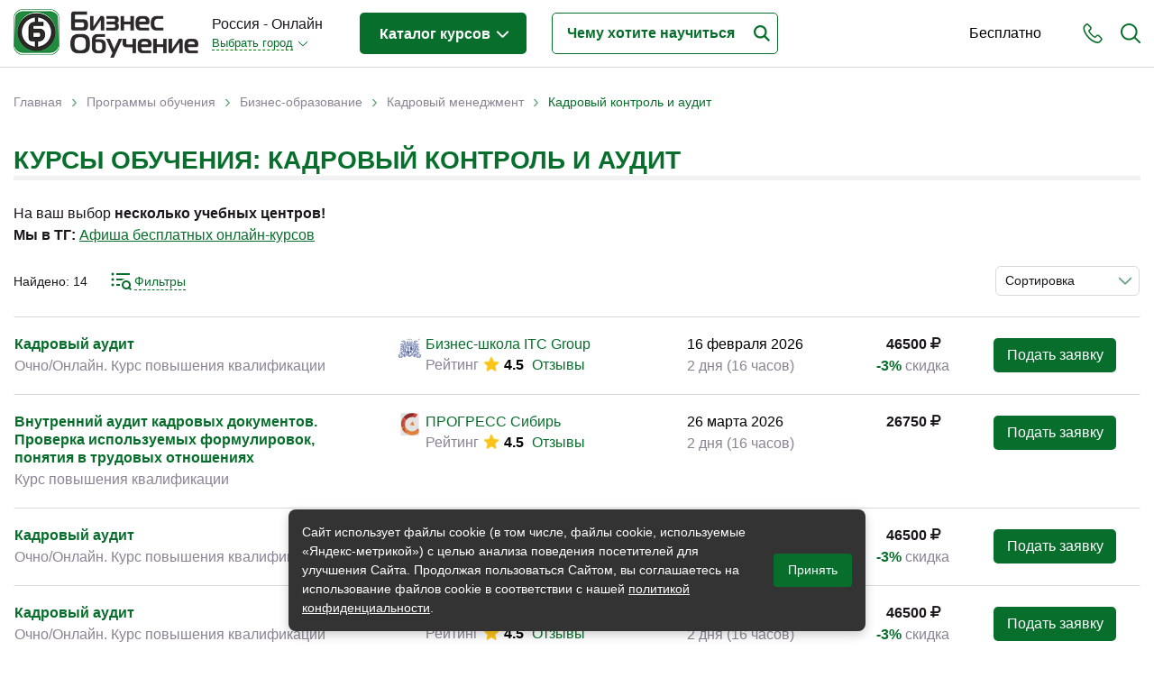

--- FILE ---
content_type: text/html; charset=utf-8
request_url: https://www.rosbo.ru/study/themes/kadrovyy-kontrol-i-audit
body_size: 96660
content:
<!DOCTYPE html>
<!--[if lt IE 7]> <html class="ie6 ie" lang="ru" dir="ltr"> <![endif]-->
<!--[if IE 7]>    <html class="ie7 ie" lang="ru" dir="ltr"> <![endif]-->
<!--[if IE 8]>    <html class="ie8 ie" lang="ru" dir="ltr"> <![endif]-->
<!--[if gt IE 8]> <!-->
<html class="" lang="ru" dir="ltr"> <!--<![endif]-->

<head>
  <!--[if IE]><![endif]-->
<meta charset="utf-8" />
<link rel="shortcut icon" href="https://www.rosbo.ru/sites/default/files/favicon.ico" type="image/vnd.microsoft.icon" />
<meta name="description" content="Выбирайте курсы по теме: Кадровый контроль и аудит – сравните условия разных учебных центров. Учитесь дистанционно или очно в России. На сайте Rosbo.ru описание программ обучения по направлению Кадровый контроль и аудит и их стоимость." />
<meta name="generator" content="Drupal 7 (https://www.drupal.org)" />
<link rel="canonical" href="https://www.rosbo.ru/study/themes/kadrovyy-kontrol-i-audit" />
<link rel="shortlink" href="https://www.rosbo.ru/taxonomy/term/275" />
  <!-- Set the viewport width to device width for mobile -->
  <title>Топ курсов: Кадровый контроль и аудит – обучение онлайн и в России</title>
  <meta name="viewport" content="width=device-width, initial-scale=1, maximum-scale=1, user-scalable=no" />
  <script type="text/javascript">
<!--//--><![CDATA[//><!--
for(var fonts=document.cookie.split("advaggf"),i=0;i<fonts.length;i++){var font=fonts[i].split("="),pos=font[0].indexOf("ont_");-1!==pos&&(window.document.documentElement.className+=" "+font[0].substr(4).replace(/[^a-zA-Z0-9\-]/g,""))}if(void 0!==Storage){fonts=JSON.parse(localStorage.getItem("advagg_fonts"));var current_time=(new Date).getTime();for(var key in fonts)fonts[key]>=current_time&&(window.document.documentElement.className+=" "+key.replace(/[^a-zA-Z0-9\-]/g,""))}
//--><!]]>
</script>
<link type="text/css" rel="stylesheet" href="/sites/default/files/advagg_css/css__6hVuUTamUp2dv1CGj9djn6Q43j6C9rdTnXH2ZHxjI5k__xImhVA9niHqLeE-2_0zWcWiMnVP0pAJ20Mm45KCE5hQ__pb9e21OhtzXmVsJHp1ZW0znMiKFEKEb4r-xupyfLbxs.css" media="all" />
<style type="text/css" media="all">
/* <![CDATA[ */
#back-top{right:40px}#back-top span#button{background-color:#ccc}#back-top span#button:hover{opacity:1;filter:alpha(opacity=1);background-color:#777}.block-term-rotation{width:150px}
/* ]]> */
</style>
  <script type="text/javascript" src="/sites/default/files/advagg_js/js__76nhs6-tmYq2sEbI4ycg8pIxaQXr4xmLMEH2MAdpM3M__XLDAnM5YdeLRwV_ksdfMzES26rG_SeOLsAYi5r1uElw__pb9e21OhtzXmVsJHp1ZW0znMiKFEKEb4r-xupyfLbxs.js"></script>
<script type="text/javascript">
<!--//--><![CDATA[//><!--
jQuery.extend(Drupal.settings, {"basePath":"\/","pathPrefix":"","setHasJsCookie":0,"ajaxPageState":{"theme":"bonsk","theme_token":"cmxNy36pyKb_4KLR3V-wO6u7InivYJeZf7EcmkGlHWk","jquery_version":"1.12","jquery_version_token":"_8-WdgQ7pR8gYeDcjzvYUlnT6f8gF8c02rC6ZJxZb8s","css":{"modules\/system\/system.base.css":1,"modules\/system\/system.menus.css":1,"modules\/system\/system.messages.css":1,"modules\/system\/system.theme.css":1,"misc\/ui\/jquery.ui.core.css":1,"misc\/ui\/jquery.ui.theme.css":1,"misc\/ui\/jquery.ui.datepicker.css":1,"sites\/all\/modules\/date\/date_popup\/themes\/jquery.timeentry.css":1,"misc\/ui\/jquery.ui.button.css":1,"misc\/ui\/jquery.ui.resizable.css":1,"misc\/ui\/jquery.ui.dialog.css":1,"sites\/all\/modules\/custom\/term_rotation\/js\/drumjs\/drum.css":1,"misc\/ui\/jquery.ui.slider.css":1,"sites\/all\/modules\/field_group\/horizontal-tabs\/horizontal-tabs.css":1,"sites\/all\/libraries\/chosen\/chosen.css":1,"sites\/all\/modules\/chosen\/css\/chosen-drupal.css":1,"sites\/all\/modules\/custom\/scroll_to_top\/scroll_to_top.css":1,"modules\/field\/theme\/field.css":1,"sites\/all\/modules\/custom\/helper\/css\/helper.css":1,"modules\/node\/node.css":1,"modules\/user\/user.css":1,"sites\/all\/modules\/views\/css\/views.css":1,"sites\/all\/modules\/ckeditor\/css\/ckeditor.css":1,"sites\/all\/libraries\/colorbox\/example5\/colorbox.css":1,"sites\/all\/modules\/ctools\/css\/ctools.css":1,"sites\/all\/modules\/custom\/main\/main.css":1,"sites\/all\/modules\/panels\/css\/panels.css":1,"sites\/all\/modules\/custom\/yandex_search\/yandex-search.css":1,"sites\/all\/modules\/custom\/term_rotation\/css\/term_rotation.css":1,"sites\/all\/modules\/custom\/banner\/banner.css":1,"sites\/all\/modules\/ctools\/css\/dropdown.css":1,"sites\/all\/modules\/date\/date_popup\/themes\/datepicker.1.7.css":1,"sites\/all\/modules\/custom\/date_period\/date_period.css":1,"sites\/all\/themes\/bonsk\/css\/filter.css":1,"sites\/all\/modules\/custom\/social_link_block\/social_link_block.css":1,"sites\/all\/modules\/webform\/css\/webform.css":1,"sites\/all\/modules\/sliderfield\/sliderfield_element_sliderfield.css":1,"sites\/all\/themes\/bonsk\/css\/bootstrap.min.css":1,"sites\/all\/themes\/bonsk\/css\/normalize.css":1,"sites\/all\/themes\/bonsk\/css\/fontawesome.css":1,"sites\/all\/themes\/bonsk\/css\/layout.css":1,"sites\/all\/themes\/bonsk\/css\/style.css":1,"sites\/all\/themes\/bonsk\/css\/nav.css":1,"sites\/all\/themes\/bonsk\/css\/btn.css":1,"sites\/all\/themes\/bonsk\/css\/mobile-style.css":1},"js":{"https:\/\/cdn.jsdelivr.net\/gh\/bramstein\/fontfaceobserver@v2.3.0\/fontfaceobserver.js":1,"misc\/jquery-extend-3.4.0.js":1,"misc\/jquery-html-prefilter-3.5.0-backport.js":1,"sites\/all\/modules\/jquery_update\/js\/jquery_browser.js":1,"sites\/all\/modules\/jquery_update\/replace\/ui\/ui\/minified\/jquery.ui.core.min.js":1,"sites\/all\/modules\/jquery_update\/replace\/ui\/ui\/minified\/jquery.ui.widget.min.js":1,"sites\/all\/modules\/jquery_update\/replace\/ui\/ui\/minified\/jquery.ui.datepicker.min.js":1,"misc\/ui\/jquery.ui.datepicker-1.13.0-backport.js":1,"modules\/locale\/locale.datepicker.js":1,"sites\/all\/modules\/date\/date_popup\/jquery.timeentry.pack.js":1,"sites\/all\/modules\/jquery_update\/replace\/ui\/external\/jquery.cookie.js":1,"sites\/all\/modules\/jquery_update\/replace\/jquery.form\/4\/jquery.form.min.js":1,"sites\/all\/modules\/jquery_update\/replace\/ui\/ui\/minified\/jquery.ui.button.min.js":1,"sites\/all\/modules\/jquery_update\/replace\/ui\/ui\/minified\/jquery.ui.mouse.min.js":1,"sites\/all\/modules\/jquery_update\/replace\/ui\/ui\/minified\/jquery.ui.draggable.min.js":1,"sites\/all\/modules\/jquery_update\/replace\/ui\/ui\/minified\/jquery.ui.position.min.js":1,"misc\/ui\/jquery.ui.position-1.13.0-backport.js":1,"sites\/all\/modules\/jquery_update\/replace\/ui\/ui\/minified\/jquery.ui.resizable.min.js":1,"sites\/all\/modules\/jquery_update\/replace\/ui\/ui\/minified\/jquery.ui.dialog.min.js":1,"misc\/ui\/jquery.ui.dialog-1.13.0-backport.js":1,"sites\/all\/modules\/custom\/term_rotation\/js\/mousewheel\/jquery.mousewheel.js":1,"sites\/all\/modules\/custom\/term_rotation\/js\/drumjs\/drum.js":1,"sites\/all\/modules\/custom\/helper\/js\/helper.js":1,"sites\/all\/modules\/jquery_update\/replace\/ui\/ui\/minified\/jquery.ui.slider.min.js":1,"sites\/all\/modules\/field_group\/horizontal-tabs\/horizontal-tabs.js":1,"sites\/all\/libraries\/chosen\/chosen.jquery.min.js":1,"misc\/form.js":1,"misc\/states.js":1,"sites\/all\/modules\/jquery_update\/js\/jquery_update.js":1,"public:\/\/languages\/ru_CqEhK_HcXsThr9SmdltqtBvEcER8ra0oXxO0V9EiBU4.js":1,"sites\/all\/libraries\/colorbox\/jquery.colorbox-min.js":1,"sites\/all\/modules\/colorbox\/js\/colorbox.js":1,"sites\/all\/modules\/colorbox\/js\/colorbox_load.js":1,"sites\/all\/modules\/custom\/main\/main.js":1,"sites\/all\/modules\/custom\/scroll_to_top\/scroll_to_top.js":1,"sites\/all\/modules\/date\/date_popup\/date_popup.js":1,"misc\/progress.js":1,"sites\/all\/modules\/custom\/uidialog\/uidialog.js":1,"sites\/all\/modules\/custom\/term_rotation\/js\/term_rotation.js":1,"sites\/all\/modules\/custom\/banner\/banner.js":1,"sites\/all\/modules\/custom\/helper_webmaster\/metrics.js":1,"sites\/all\/modules\/advagg\/advagg_font\/advagg_font.js":1,"sites\/all\/modules\/ctools\/js\/dropdown.js":1,"sites\/all\/modules\/sliderfield\/sliderfield_element_sliderfield.js":1,"sites\/all\/modules\/webform\/js\/webform.js":1,"sites\/all\/modules\/chosen\/chosen.js":1,"sites\/all\/themes\/bonsk\/js\/jquery.inputmask.min.js":1,"sites\/all\/themes\/bonsk\/js\/bootstrap.min.js":1,"sites\/all\/themes\/bonsk\/js\/script.js":1,"sites\/all\/themes\/bonsk\/js\/mobile-script.js":1,"sites\/all\/modules\/custom\/helper\/js\/jquery.waypoints.min.js":1,"sites\/all\/modules\/custom\/helper\/js\/filter.js":1,"sites\/all\/modules\/jquery_update\/replace\/jquery\/1.12\/jquery.min.js":1,"misc\/jquery.once.js":1,"misc\/drupal.js":1,"misc\/ajax.js":1}},"colorbox":{"transition":"elastic","speed":"350","opacity":"0.50","slideshow":false,"slideshowAuto":true,"slideshowSpeed":"2500","slideshowStart":"start slideshow","slideshowStop":"stop slideshow","current":"{current} of {total}","previous":"\u00ab Prev","next":"Next \u00bb","close":"Close","overlayClose":true,"returnFocus":true,"maxWidth":"98%","maxHeight":"98%","initialWidth":"300","initialHeight":"250","fixed":true,"scrolling":true,"mobiledetect":true,"mobiledevicewidth":"480px","file_public_path":"\/sites\/default\/files","specificPagesDefaultValue":"admin*\nimagebrowser*\nimg_assist*\nimce*\nnode\/add\/*\nnode\/*\/edit\nprint\/*\nprintpdf\/*\nsystem\/ajax\nsystem\/ajax\/*"},"scroll_to_top":{"label":"\u041d\u0430\u0432\u0435\u0440\u0445"},"helper":{"minDate":"+1D","maxDate":"+338D","context_type":"taxonomy_term","context_id":"275"},"jquery":{"ui":{"datepicker":{"isRTL":false,"firstDay":"1"}}},"datePopup":{"edit-date-from-datepicker-popup-0":{"func":"datepicker","settings":{"changeMonth":true,"changeYear":true,"autoPopUp":"focus","closeAtTop":false,"speed":"immediate","firstDay":1,"dateFormat":"dd.mm.yy","yearRange":"-3:+3","fromTo":false,"defaultDate":"0y"}},"edit-date-to-datepicker-popup-0":{"func":"datepicker","settings":{"changeMonth":true,"changeYear":true,"autoPopUp":"focus","closeAtTop":false,"speed":"immediate","firstDay":1,"dateFormat":"dd.mm.yy","yearRange":"-3:+3","fromTo":false,"defaultDate":"0y"}}},"banner":{"banner_url":"\/sites\/all\/modules\/custom\/banner\/banner.stats.php"},"advagg_font":[],"advagg_font_storage":1,"advagg_font_cookie":1,"advagg_font_no_fout":0,"uidialog-request-link":{"position":{"my":"left+24 top-62","at":"right top","of":"initiator","collision":"none"},"width":500,"minHeight":556,"dialogClass":"uidialog-request"},"uidialog-add-company-link":{"modal":true,"width":450,"minHeight":480,"dialogClass":"uidialog-add-company"},"sliderfield_edit-cost":{"animate":"fast","adjust_field_min_css_selector":null,"adjust_field_max_css_selector":null,"disabled":false,"max":2500015,"min":0,"orientation":"horizontal","range":true,"step":1,"display_inputs":false,"display_values_format":"%{value}%","display_bubble":true,"display_bubble_format":"%{value}%","display_values":false,"group":null,"group_type":"same","group_master":false,"fields_to_sync_css_selector":null,"display_ignore_button":false,"hide_slider_handle_when_no_value":false},"chosen":{"selector":"select\r\n","minimum_single":20,"minimum_multiple":0,"minimum_width":200,"options":{"allow_single_deselect":false,"disable_search":false,"disable_search_threshold":0,"search_contains":false,"placeholder_text_multiple":"\u0412\u044b\u0431\u0435\u0440\u0438\u0442\u0435","placeholder_text_single":"\u0412\u044b\u0431\u0435\u0440\u0438\u0442\u0435","no_results_text":"\u041d\u0435\u0442 \u0440\u0435\u0437\u0443\u043b\u044c\u0442\u0430\u0442\u043e\u0432","inherit_select_classes":true}},"states":{"#edit-date-month":{"visible":{"select[name=\u0022date[period]\u0022]":{"value":"month"}}},"#edit-date-from":{"visible":{"select[name=\u0022date[period]\u0022]":{"value":"custom"}}},"#edit-date-to":{"visible":{"select[name=\u0022date[period]\u0022]":{"value":"custom"}}}},"urlIsAjaxTrusted":{"\/study\/themes\/kadrovyy-kontrol-i-audit":true,"\/system\/ajax":true},"helper.filter":{"itemType":"event","itemGroups":[],"summary":{"current_min_cost":"11400","current_max_cost":"93800","current_min_date":"16.02.2026","current_max_date":"14.12.2026","theme":{"275":"\u041a\u0430\u0434\u0440\u043e\u0432\u044b\u0439 \u043a\u043e\u043d\u0442\u0440\u043e\u043b\u044c \u0438 \u0430\u0443\u0434\u0438\u0442"}},"fetchLimit":20},"ajax":{"edit-submit":{"callback":"webform_ajax_callback","wrapper":"webform-ajax-wrapper-13076","progress":{"message":"","type":"throbber"},"event":"click","url":"\/system\/ajax","submit":{"_triggering_element_name":"op","_triggering_element_value":"\u041e\u0442\u043f\u0440\u0430\u0432\u0438\u0442\u044c"}}}});
//--><!]]>
</script>
  <meta property="og:image" content="https://www.rosbo.ru/sites/default/files/files/logos/share_rosbo.png" />
  <!-- IE Fix for HTML5 Tags -->
  <!--[if lt IE 9]>
    <script src="https://html5shiv.googlecode.com/svn/trunk/html5.js"></script>
  <![endif]-->
</head>

<body class="html not-front not-logged-in two-sidebars page-taxonomy page-taxonomy-term page-taxonomy-term- page-taxonomy-term-275 domain-rosbo" >
     
 <div id="container" class="clearfix page-wrapper header-fixed with-highlighted">

   <div id="skip-link">
     <!--    <a href="#main-content" class="element-invisible element-focusable">--><!--</a>-->
        </div>

   

   <header class="bo-header ">
     <div class="bo-modal-shadow" id="boModalShadow"></div>
     <div class="container">
       <div class="row">
         <div class="col-12">
           <div class="bo-header-inner">

             <div class="get-mobile-phone" id="getMobilePhone">
               <svg xmlns="https://www.w3.org/2000/svg" width="22" height="22" viewBox="0 0 22 23">
                 <path fill-rule="evenodd" clip-rule="evenodd" fill="#076e2c" d="M21.2 20.1c-.2.2-.4.4-.6.7l-.1.1-.8.8v.1c-.8.8-1.7 1.2-2.9 1.2h-.3c-1.7-.1-3.2-.8-4.4-1.3-3-1.5-5.6-3.6-7.7-6.3-1.8-2.2-3-4.3-3.8-6.5C.1 7.4-.1 6.2 0 5c.1-1 .4-1.8 1.1-2.5L2.8.8C3.3.3 3.9 0 4.6 0c.6 0 1.2.3 1.7.8l.9.9c.1.2.3.3.4.5L9 3.6c.5.6.8 1.2.8 1.9S9.5 6.8 9 7.4c-.1.1-.3.2-.4.4L7.5 8.9c.3.6.7 1.3 1.3 2 1.2 1.6 2.6 2.8 4 3.8.1.1.3.2.5.3.1 0 .2.1.3.2l1.5-1.5c.5-.5 1.1-.8 1.8-.8.6 0 1.3.3 1.8.8l2.7 2.8c.5.5.8 1.2.8 1.8-.2.6-.5 1.2-1 1.8zm-4.4-5.7c-.2 0-.4.1-.6.3l-1.7 1.7c-.3.3-.5.4-.8.4-.2 0-.4 0-.5-.1-.1-.1-.3-.2-.5-.3l-.1-.1c-.2-.1-.3-.2-.5-.3-1.6-1-3-2.4-4.4-4.1-.8-1-1.2-1.8-1.6-2.7h.1-.1c-.3-.4-.4-.8.1-1.3l1.2-1.2.1-.1.2-.2.2-.2c.2-.2.3-.5.3-.7 0-.2-.1-.4-.3-.7L6.5 3.4c0-.1-.1-.2-.2-.2-.1-.1-.2-.2-.2-.3l-.2-.1c-.2-.3-.5-.6-.7-.8-.2-.2-.4-.3-.6-.3-.3 0-.5.1-.7.3L2.3 3.7c-.4.4-.6.9-.7 1.4-.1.9.1 1.9.6 3.2.7 2.1 1.8 4 3.5 6 2 2.5 4.4 4.5 7.2 5.8 1 .5 2.3 1.1 3.8 1.2h.2c.7 0 1.3-.2 1.7-.8.3-.4.6-.7.9-1l.1-.1.6-.6c.5-.5.5-.9 0-1.4l-2.7-2.8c-.2 0-.5-.2-.7-.2z" />
               </svg>
             </div>

             <div class="get-mobile-search" id="getMobileSearch">
               <svg xmlns="https://www.w3.org/2000/svg" width="22" height="22" viewBox="0 0 22 22">
                 <path fill-rule="evenodd" clip-rule="evenodd" fill="#076e2c" d="M22 21c0 .3-.1.5-.3.7-.2.2-.4.3-.7.3-.2 0-.5-.1-.7-.3l-5.2-5.2c-1.6 1.3-3.7 2.1-5.8 2.1-5.1 0-9.3-4.2-9.3-9.3S4.2 0 9.3 0s9.3 4.2 9.3 9.3c0 2.1-.7 4.2-2.1 5.8l5.2 5.2c.2.2.3.5.3.7zM9.3 2C5.2 2 2 5.2 2 9.3c0 4 3.3 7.3 7.3 7.3s7.3-3.3 7.3-7.3c0-4.1-3.3-7.3-7.3-7.3z" />
               </svg>
             </div>
             <div class="get-mobile-nav" id="getMobileNav">
               <span></span>
               <span></span>
               <span></span>
             </div>

             <div class="bo-header-logo">

               <div class="bo-header-logo-desctop">
                 <a href="/"><img src="https://www.rosbo.ru/sites/all/themes/bonsk/logo.png" alt="Главная"></a>
               </div>
               <div class="bo-header-mobile-logo">
                 <a href="/" title="Главная"><img src="https://www.rosbo.ru/sites/default/files/files/logos/rosbocity.png" alt="Главная" /></a>
               </div>

             </div><!--bo-header-logo end here-->

             <div class="bo-header-nav-wrapper js-bo-header-nav-wrapper" id="mobileNav">
               <div class="mobile-modal-close js-mobile-modal-close"></div>
               <div class="bo-modal-inner">
                 <div class="bo-domain-switcher">
                   <div class="bo-domain-switcher-current">
                     Россия - Онлайн                   </div>
                   <!--noindex--><noindex><div class="ctools-dropdown-no-js ctools-dropdown" id="ctools-dropdown-1"><div class="ctools-dropdown-link-wrapper"><a href="#" class="ctools-dropdown-link ctools-dropdown-text-link">Выбрать город</a></div><div class="ctools-dropdown-container-wrapper"><div class="ctools-dropdown-container"><ul><li class="0 first"><a href="https://www.rosbo.ru/change-city/bomsk" rel="nofollow">Москва</a></li>
<li class="1"><a href="https://www.rosbo.ru/change-city/piterbo" rel="nofollow">Санкт-Петербург</a></li>
<li class="2"><a href="https://www.rosbo.ru/change-city/bonsk" rel="nofollow">Новосибирск</a></li>
<li class="3"><a href="https://www.rosbo.ru/change-city/bobrl" rel="nofollow">Барнаул</a></li>
<li class="4"><a href="https://www.rosbo.ru/change-city/irkbo" rel="nofollow">Иркутск</a></li>
<li class="5 last"><a href="https://www.rosbo.ru/change-city/bokrs" rel="nofollow">Красноярск</a></li>
</ul></div></div></div></noindex><!--/noindex-->                 </div><!--bo-domain-switcher end here-->
                 <div class="bo-header-programs">
                   <div class="bo-header-programs-btn"><a href="/study">Каталог курсов <span></span></a></div>
                                      <div class="programs-wrapper">
                     <div class="column level-1" data-level="1">
                       <ul class="active">
                                                                                                        <li data-id="107" class="active_li parent">
                             <a href="/study/themes/biznes-obrazovanie"><span class="title">Бизнес-образование</span> <span class="count">(4891)</span></a>
                           </li>
                                                                                                          <li data-id="147" class="parent">
                             <a href="/study/themes/it-sfera-informacionnye-tehnologii"><span class="title">IT-сфера</span> <span class="count">(993)</span></a>
                           </li>
                                                                                                          <li data-id="165" class="parent">
                             <a href="/study/themes/otraslevye"><span class="title">Отраслевые</span> <span class="count">(3111)</span></a>
                           </li>
                                                                                                          <li data-id="111" class="parent">
                             <a href="/study/themes/lichnaya-effektivnost"><span class="title">Личная эффективность</span> <span class="count">(401)</span></a>
                           </li>
                                                                                                          <li data-id="647" class="parent">
                             <a href="/study/themes/promyshlennoe-obuchenie"><span class="title">Промышленное обучение</span> <span class="count">(256)</span></a>
                           </li>
                                                                                                          <li data-id="732" class="parent">
                             <a href="/study/themes/obuchenie-pk-kompyuternaya-gramotnost"><span class="title">Компьютерная грамотность</span> <span class="count">(235)</span></a>
                           </li>
                                                                                                          <li data-id="338" class="parent">
                             <a href="/study/themes/dizayn"><span class="title">Дизайн</span> <span class="count">(359)</span></a>
                           </li>
                                                                                                          <li data-id="166" class="parent">
                             <a href="/study/themes/industriya-krasoty-i-zdorovya"><span class="title">Красота и здоровье</span> <span class="count">(88)</span></a>
                           </li>
                                                                                                          <li data-id="229" class="parent">
                             <a href="/study/themes/inostrannye-yazyki"><span class="title">Иностранные языки</span> <span class="count">(115)</span></a>
                           </li>
                                                                                                          <li data-id="159" class="parent">
                             <a href="/study/themes/lichnostnyy-rost"><span class="title">Личностный рост</span> <span class="count">(105)</span></a>
                           </li>
                                                                                                          <li data-id="1161" class="parent">
                             <a href="/study/themes/tvorchestvo-i-kontent"><span class="title">Творчество и контент</span> <span class="count">(74)</span></a>
                           </li>
                                                                                                          <li data-id="581" class="parent">
                             <a href="/study/themes/detskie-podrostkovye"><span class="title">Детские / подростковые</span> <span class="count">(166)</span></a>
                           </li>
                                                                                                          <li data-id="1223" class="">
                             <a href="/study/themes/rabochie-specialnosti"><span class="title">Рабочие специальности</span> <span class="count">(129)</span></a>
                           </li>
                                                                                                          <li data-id="860" class="">
                             <a href="/study/themes/prochee"><span class="title">Прочее</span> <span class="count">(3633)</span></a>
                           </li>
                                                                                                          <li data-id="1228" class="">
                             <a href="/study/themes/napravlenie"><span class="title">w ...</span> <span class="count">(29)</span></a>
                           </li>
                                                                           </ul>
                     </div>
                     <div class="column level-2" data-level="2">
                                                                       <ul id="107" class="active">
                                                                                     <li data-id="110" class="parent">
                               <a href="/study/themes/menedzhment"><span class="title">Менеджмент</span> <span class="count">(1050)</span></a>
                             </li>
                                                                                                                  <li data-id="108" class="parent">
                               <a href="/study/themes/prodazhi"><span class="title">Продажи</span> <span class="count">(326)</span></a>
                             </li>
                                                                                                                  <li data-id="426" class="parent">
                               <a href="/study/themes/buhgalteriya-i-audit"><span class="title">Бухгалтерия и налоги</span> <span class="count">(259)</span></a>
                             </li>
                                                                                                                  <li data-id="155" class="parent">
                               <a href="/study/themes/finansy-i-ekonomika"><span class="title">Финансы и Экономика</span> <span class="count">(532)</span></a>
                             </li>
                                                                                                                  <li data-id="140" class="parent">
                               <a href="/study/themes/marketing"><span class="title">Маркетинг</span> <span class="count">(284)</span></a>
                             </li>
                                                                                                                  <li data-id="352" class="parent">
                               <a href="/study/themes/internet-marketing"><span class="title">Интернет-маркетинг</span> <span class="count">(233)</span></a>
                             </li>
                                                                                                                  <li data-id="148" class="parent">
                               <a href="/study/themes/reklama-i-pr"><span class="title">Реклама и PR</span> <span class="count">(182)</span></a>
                             </li>
                                                                                                                  <li data-id="143" class="parent">
                               <a href="/study/themes/delovye-kommunikacii"><span class="title">Деловые коммуникации</span> <span class="count">(227)</span></a>
                             </li>
                                                                                                                  <li data-id="228" class="parent">
                               <a href="/study/themes/upravlenie-personalom"><span class="title">Управление персоналом</span> <span class="count">(485)</span></a>
                             </li>
                                                                                                                  <li data-id="466" class="parent">
                               <a href="/study/themes/kadrovyy-menedzhment"><span class="title">Кадровый менеджмент</span> <span class="count">(237)</span></a>
                             </li>
                                                                                                                  <li data-id="112" class="parent">
                               <a href="/study/themes/zakonodatelstvo-i-pravo"><span class="title">Законодательство и право</span> <span class="count">(398)</span></a>
                             </li>
                                                                                                                  <li data-id="130" class="parent">
                               <a href="/study/themes/logistika-i-snabzhenie"><span class="title">Логистика и снабжение</span> <span class="count">(362)</span></a>
                             </li>
                                                                                                                  <li data-id="518" class="parent">
                               <a href="/study/themes/ved-tamozhnya"><span class="title">ВЭД / таможня</span> <span class="count">(175)</span></a>
                             </li>
                                                                                                                  <li data-id="323" class="parent">
                               <a href="/study/themes/deloproizvodstvo-sekretariat-aho"><span class="title">Делопроизводство / секретариат / АХО</span> <span class="count">(169)</span></a>
                             </li>
                                                                                                                  <li data-id="341" class="parent">
                               <a href="/study/themes/bezopasnost"><span class="title">Безопасность</span> <span class="count">(320)</span></a>
                             </li>
                                                                                                                  <li data-id="332" class="parent">
                               <a href="/study/themes/treningi-dlya-trenerov"><span class="title">Тренинги для тренеров</span> <span class="count">(101)</span></a>
                             </li>
                                                                                 </ul>
                                                                         <ul id="147" class="">
                                                                                     <li data-id="716" class="parent">
                               <a href="/study/themes/it-professii-specialisty"><span class="title">IT-профессии</span> <span class="count">(217)</span></a>
                             </li>
                                                                                                                  <li data-id="727" class="parent">
                               <a href="/study/themes/professii-programmist-razrabotchik"><span class="title">Разработчики / Программисты</span> <span class="count">(168)</span></a>
                             </li>
                                                                                                                  <li data-id="336" class="parent">
                               <a href="/study/themes/programmirovanie"><span class="title">Языки программирования</span> <span class="count">(148)</span></a>
                             </li>
                                                                                                                  <li data-id="840" class="parent">
                               <a href="/study/themes/freymvorki-platformy"><span class="title">Фреймворки / платформы</span> <span class="count">(22)</span></a>
                             </li>
                                                                                                                  <li data-id="445" class="parent">
                               <a href="/study/themes/menedzhment-upravlenie-it-sfera-informacionnyh-tehnologiy"><span class="title">Менеджмент в IT-сфере</span> <span class="count">(100)</span></a>
                             </li>
                                                                                                                  <li data-id="431" class="parent">
                               <a href="/study/themes/administrirovanie"><span class="title">Администрирование</span> <span class="count">(53)</span></a>
                             </li>
                                                                                                                  <li data-id="733" class="parent">
                               <a href="/study/themes/analitika-it"><span class="title">Аналитика IT</span> <span class="count">(288)</span></a>
                             </li>
                                                                                                                  <li data-id="444" class="parent">
                               <a href="/study/themes/testirovanie-po"><span class="title">Тестирование ПО</span> <span class="count">(54)</span></a>
                             </li>
                                                                                                                  <li data-id="436" class="parent">
                               <a href="/study/themes/upravlenie-bazami-dannyh"><span class="title">Управление базами данных</span> <span class="count">(33)</span></a>
                             </li>
                                                                                 </ul>
                                                                         <ul id="165" class="">
                                                                                     <li data-id="933" class="">
                               <a href="/study/themes/fashion-industriya-mody"><span class="title">Fashion-индустрия</span> <span class="count">(30)</span></a>
                             </li>
                                                                                                                  <li data-id="340" class="parent">
                               <a href="/study/themes/bankovskoe-delo"><span class="title">Банковское дело</span> <span class="count">(28)</span></a>
                             </li>
                                                                                                                  <li data-id="350" class="parent">
                               <a href="/study/themes/byudzhetnye-avtonomnye-kazennye-uchrezhdeniya"><span class="title">Бюджетные / автономные / казенные учреждения</span> <span class="count">(2)</span></a>
                             </li>
                                                                                                                  <li data-id="796" class="parent">
                               <a href="/study/themes/veterinariya"><span class="title">Ветеринария</span> <span class="count">(27)</span></a>
                             </li>
                                                                                                                  <li data-id="553" class="">
                               <a href="/study/themes/gosoboronzakaz"><span class="title">Гособоронзаказ</span> <span class="count">(31)</span></a>
                             </li>
                                                                                                                  <li data-id="289" class="parent">
                               <a href="/study/themes/gostinichnyy-biznes"><span class="title">Гостиничный бизнес</span> <span class="count">(29)</span></a>
                             </li>
                                                                                                                  <li data-id="489" class="parent">
                               <a href="/study/themes/gosudarstvennoe-upravlenie"><span class="title">Государственное управление</span> <span class="count">(54)</span></a>
                             </li>
                                                                                                                  <li data-id="534" class="">
                               <a href="/study/themes/gosudarstvennye-municipalnye-uchrezhdeniya"><span class="title">Государственные / муниципальные учреждения</span> <span class="count">(48)</span></a>
                             </li>
                                                                                                                  <li data-id="302" class="parent">
                               <a href="/study/themes/zhilishchno-kommunalnoe-hozyaystvo"><span class="title">Жилищно-коммунальное хозяйство</span> <span class="count">(15)</span></a>
                             </li>
                                                                                                                  <li data-id="424" class="parent">
                               <a href="/study/themes/zdravoohranenie-medicina"><span class="title">Здравоохранение / медицина</span> <span class="count">(117)</span></a>
                             </li>
                                                                                                                  <li data-id="786" class="parent">
                               <a href="/study/themes/kultura-i-iskusstvo"><span class="title">Культура и искусство</span> <span class="count">(17)</span></a>
                             </li>
                                                                                                                  <li data-id="490" class="">
                               <a href="/study/themes/municipalnoe-upravlenie"><span class="title">Муниципальное управление</span> <span class="count">(66)</span></a>
                             </li>
                                                                                                                  <li data-id="272" class="parent">
                               <a href="/study/themes/nedvizhimost"><span class="title">Недвижимость</span> <span class="count">(109)</span></a>
                             </li>
                                                                                                                  <li data-id="682" class="parent">
                               <a href="/study/themes/neftegazovaya-sfera"><span class="title">Нефтегазовая сфера</span> <span class="count">(51)</span></a>
                             </li>
                                                                                                                  <li data-id="600" class="parent">
                               <a href="/study/themes/obespechenie-zanyatosti-naseleniya"><span class="title">Обеспечение занятости населения</span> <span class="count">(10)</span></a>
                             </li>
                                                                                                                  <li data-id="167" class="parent">
                               <a href="/study/themes/pedagogika-sfera-obrazovaniya"><span class="title">Педагогика / сфера образования</span> <span class="count">(693)</span></a>
                             </li>
                                                                                                                  <li data-id="331" class="parent">
                               <a href="/study/themes/proizvodstvo"><span class="title">Производство</span> <span class="count">(302)</span></a>
                             </li>
                                                                                                                  <li data-id="541" class="parent">
                               <a href="/study/themes/promyshlennost"><span class="title">Промышленность</span> <span class="count">(46)</span></a>
                             </li>
                                                                                                                  <li data-id="1015" class="parent">
                               <a href="/study/themes/psihologiya-i-psihoterapiya"><span class="title">Психология и Психотерапия</span> <span class="count">(684)</span></a>
                             </li>
                                                                                                                  <li data-id="784" class="parent">
                               <a href="/study/themes/sfera-razvlechenie-i-dosug"><span class="title">Развлечения и досуг</span> <span class="count">(3)</span></a>
                             </li>
                                                                                                                  <li data-id="293" class="parent">
                               <a href="/study/themes/restorannyy-biznes"><span class="title">Ресторанный бизнес</span> <span class="count">(55)</span></a>
                             </li>
                                                                                                                  <li data-id="512" class="parent">
                               <a href="/study/themes/smi-zhurnalistika"><span class="title">СМИ / журналистика</span> <span class="count">(11)</span></a>
                             </li>
                                                                                                                  <li data-id="486" class="parent">
                               <a href="/study/themes/socialnaya-sfera"><span class="title">Социальная сфера</span> <span class="count">(42)</span></a>
                             </li>
                                                                                                                  <li data-id="361" class="parent">
                               <a href="/study/themes/strahovanie"><span class="title">Страхование</span> <span class="count">(6)</span></a>
                             </li>
                                                                                                                  <li data-id="273" class="parent">
                               <a href="/study/themes/stroitelstvo-development"><span class="title">Строительство / девелопмент</span> <span class="count">(347)</span></a>
                             </li>
                                                                                                                  <li data-id="400" class="parent">
                               <a href="/study/themes/torgovlya-riteyl"><span class="title">Торговля / ритейл</span> <span class="count">(50)</span></a>
                             </li>
                                                                                                                  <li data-id="385" class="parent">
                               <a href="/study/themes/transport"><span class="title">Транспорт</span> <span class="count">(111)</span></a>
                             </li>
                                                                                                                  <li data-id="287" class="parent">
                               <a href="/study/themes/turisticheskiy-biznes"><span class="title">Туристический бизнес</span> <span class="count">(22)</span></a>
                             </li>
                                                                                                                  <li data-id="542" class="">
                               <a href="/study/themes/farmacevtika"><span class="title">Фармацевтика</span> <span class="count">(28)</span></a>
                             </li>
                                                                                                                  <li data-id="778" class="parent">
                               <a href="/study/themes/industriya-fitnes-i-sport"><span class="title">Фитнес и спорт</span> <span class="count">(131)</span></a>
                             </li>
                                                                                                                  <li data-id="651" class="parent">
                               <a href="/study/themes/energetika-i-energosberezhenie"><span class="title">Энергетика и энергосбережение</span> <span class="count">(38)</span></a>
                             </li>
                                                                                 </ul>
                                                                         <ul id="111" class="">
                                                                                     <li data-id="532" class="">
                               <a href="/study/themes/samomenedzhment"><span class="title">Самоменеджмент</span> <span class="count">(49)</span></a>
                             </li>
                                                                                                                  <li data-id="932" class="">
                               <a href="/study/themes/soft-skills"><span class="title">Soft Skills</span> <span class="count">(12)</span></a>
                             </li>
                                                                                                                  <li data-id="562" class="">
                               <a href="/study/themes/dostizhenie-uspeha"><span class="title">Достижение успеха</span> <span class="count">(4)</span></a>
                             </li>
                                                                                                                  <li data-id="390" class="">
                               <a href="/study/themes/kak-nayti-rabotu"><span class="title">Как найти работу</span> <span class="count">(10)</span></a>
                             </li>
                                                                                                                  <li data-id="149" class="">
                               <a href="/study/themes/karera"><span class="title">Карьера</span> <span class="count">(10)</span></a>
                             </li>
                                                                                                                  <li data-id="304" class="">
                               <a href="/study/themes/konfliktologiya"><span class="title">Конфликтология</span> <span class="count">(23)</span></a>
                             </li>
                                                                                                                  <li data-id="266" class="">
                               <a href="/study/themes/liderstvo"><span class="title">Лидерство</span> <span class="count">(26)</span></a>
                             </li>
                                                                                                                  <li data-id="578" class="">
                               <a href="/study/themes/lichnye-finansy"><span class="title">Личные финансы</span> <span class="count">(10)</span></a>
                             </li>
                                                                                                                  <li data-id="559" class="">
                               <a href="/study/themes/lichnyy-brend-imidzh"><span class="title">Личный бренд / имидж</span> <span class="count">(17)</span></a>
                             </li>
                                                                                                                  <li data-id="536" class="">
                               <a href="/study/themes/netvorking"><span class="title">Нетворкинг</span> <span class="count">(2)</span></a>
                             </li>
                                                                                                                  <li data-id="705" class="">
                               <a href="/study/themes/profayling-znanie-haraktera"><span class="title">Профайлинг. Знание характера</span> <span class="count">(19)</span></a>
                             </li>
                                                                                                                  <li data-id="626" class="">
                               <a href="/study/themes/razvitie-vnimaniya"><span class="title">Развитие внимания</span> <span class="count">(3)</span></a>
                             </li>
                                                                                                                  <li data-id="407" class="">
                               <a href="/study/themes/razvitie-kreativnosti"><span class="title">Развитие креативности</span> <span class="count">(7)</span></a>
                             </li>
                                                                                                                  <li data-id="382" class="">
                               <a href="/study/themes/razvitie-pamyati"><span class="title">Развитие памяти</span> <span class="count">(5)</span></a>
                             </li>
                                                                                                                  <li data-id="380" class="">
                               <a href="/study/themes/raspoznavanie-lzhi"><span class="title">Распознавание лжи</span> <span class="count">(5)</span></a>
                             </li>
                                                                                                                  <li data-id="710" class="">
                               <a href="/study/themes/samomotivaciya"><span class="title">Самомотивация</span> <span class="count">(1)</span></a>
                             </li>
                                                                                                                  <li data-id="709" class="">
                               <a href="/study/themes/sistemnoe-myshlenie-prinyatie-resheniy"><span class="title">Системное мышление</span> <span class="count">(11)</span></a>
                             </li>
                                                                                                                  <li data-id="381" class="">
                               <a href="/study/themes/skorochtenie"><span class="title">Скорочтение</span> <span class="count">(10)</span></a>
                             </li>
                                                                                                                  <li data-id="305" class="">
                               <a href="/study/themes/stressoustoychivost"><span class="title">Стрессоустойчивость</span> <span class="count">(18)</span></a>
                             </li>
                                                                                                                  <li data-id="141" class="">
                               <a href="/study/themes/taym-menedzhment"><span class="title">Тайм-менеджмент</span> <span class="count">(27)</span></a>
                             </li>
                                                                                                                  <li data-id="237" class="">
                               <a href="/study/themes/uverennost-v-sebe"><span class="title">Уверенность в себе</span> <span class="count">(9)</span></a>
                             </li>
                                                                                                                  <li data-id="283" class="">
                               <a href="/study/themes/upravlencheskie-navyki"><span class="title">Управленческие навыки</span> <span class="count">(61)</span></a>
                             </li>
                                                                                                                  <li data-id="882" class="">
                               <a href="/study/themes/frilans"><span class="title">Фриланс</span> <span class="count">(1)</span></a>
                             </li>
                                                                                                                  <li data-id="158" class="">
                               <a href="/study/themes/celepolaganie"><span class="title">Целеполагание</span> <span class="count">(12)</span></a>
                             </li>
                                                                                                                  <li data-id="428" class="">
                               <a href="/study/themes/emocionalnyy-intellekt"><span class="title">Эмоциональный интеллект</span> <span class="count">(18)</span></a>
                             </li>
                                                                                 </ul>
                                                                         <ul id="647" class="">
                                                                                     <li data-id="649" class="parent">
                               <a href="/study/themes/vysotnye-raboty"><span class="title">Высотные работы</span> <span class="count">(9)</span></a>
                             </li>
                                                                                                                  <li data-id="622" class="">
                               <a href="/study/themes/grazhdanskaya-oborona"><span class="title">Гражданская оборона</span> <span class="count">(13)</span></a>
                             </li>
                                                                                                                  <li data-id="798" class="">
                               <a href="/study/themes/metrologicheskoe-obespechenie"><span class="title">Метрологическое обеспечение</span> <span class="count">(23)</span></a>
                             </li>
                                                                                                                  <li data-id="648" class="">
                               <a href="/study/themes/normokontrol-tehnicheskoy-dokumentacii"><span class="title">Нормоконтроль технической документации</span> <span class="count">(6)</span></a>
                             </li>
                                                                                                                  <li data-id="791" class="parent">
                               <a href="/study/themes/okazanie-pervoy-pomoshchi"><span class="title">Оказание первой помощи</span> <span class="count">(16)</span></a>
                             </li>
                                                                                                                  <li data-id="408" class="parent">
                               <a href="/study/themes/ohrana-truda"><span class="title">Охрана труда</span> <span class="count">(58)</span></a>
                             </li>
                                                                                                                  <li data-id="582" class="">
                               <a href="/study/themes/pozharnaya-bezopasnost"><span class="title">Пожарная безопасность</span> <span class="count">(30)</span></a>
                             </li>
                                                                                                                  <li data-id="650" class="">
                               <a href="/study/themes/pozharno-tehnicheskiy-minimum"><span class="title">Пожарно-технический минимум</span> <span class="count">(7)</span></a>
                             </li>
                                                                                                                  <li data-id="576" class="">
                               <a href="/study/themes/promyshlennaya-bezopasnost"><span class="title">Промышленная безопасность</span> <span class="count">(21)</span></a>
                             </li>
                                                                                                                  <li data-id="623" class="">
                               <a href="/study/themes/radiacionnaya-bezopasnost"><span class="title">Радиационная безопасность</span> <span class="count">(25)</span></a>
                             </li>
                                                                                                                  <li data-id="624" class="">
                               <a href="/study/themes/tehnosfernaya-bezopasnost"><span class="title">Техносферная безопасность</span> <span class="count">(8)</span></a>
                             </li>
                                                                                                                  <li data-id="625" class="">
                               <a href="/study/themes/ekologicheskaya-bezopasnost"><span class="title">Экологическая безопасность</span> <span class="count">(36)</span></a>
                             </li>
                                                                                                                  <li data-id="652" class="">
                               <a href="/study/themes/elektrobezopasnost"><span class="title">Электробезопасность</span> <span class="count">(14)</span></a>
                             </li>
                                                                                 </ul>
                                                                         <ul id="732" class="">
                                                                                     <li data-id="238" class="parent">
                               <a href="/study/themes/kompyuternye-kursy"><span class="title">Компьютерные курсы</span> <span class="count">(130)</span></a>
                             </li>
                                                                                                                  <li data-id="240" class="parent">
                               <a href="/study/themes/1s-obuchenie"><span class="title">1С: Обучение</span> <span class="count">(31)</span></a>
                             </li>
                                                                                                                  <li data-id="241" class="parent">
                               <a href="/study/themes/kompyuternaya-grafika"><span class="title">Компьютерная графика</span> <span class="count">(74)</span></a>
                             </li>
                                                                                 </ul>
                                                                         <ul id="338" class="">
                                                                                     <li data-id="810" class="">
                               <a href="/study/themes/dizayn-nachinayushchim"><span class="title">Старт в дизайне</span> <span class="count">(8)</span></a>
                             </li>
                                                                                                                  <li data-id="867" class="parent">
                               <a href="/study/themes/3d-trehmernaya-grafika"><span class="title">3D-графика</span> <span class="count">(35)</span></a>
                             </li>
                                                                                                                  <li data-id="750" class="parent">
                               <a href="/study/themes/fashion-dizayn-odezhda"><span class="title">Fashion-дизайн</span> <span class="count">(18)</span></a>
                             </li>
                                                                                                                  <li data-id="751" class="">
                               <a href="/study/themes/dizayn-interfeysov-ux-ui"><span class="title">UX/UI-дизайн</span> <span class="count">(24)</span></a>
                             </li>
                                                                                                                  <li data-id="478" class="parent">
                               <a href="/study/themes/veb-dizayn"><span class="title">Веб-дизайн</span> <span class="count">(29)</span></a>
                             </li>
                                                                                                                  <li data-id="754" class="parent">
                               <a href="/study/themes/geym-dizayn-igry"><span class="title">Геймдизайн</span> <span class="count">(35)</span></a>
                             </li>
                                                                                                                  <li data-id="551" class="parent">
                               <a href="/study/themes/graficheskiy-dizayn"><span class="title">Графический дизайн</span> <span class="count">(39)</span></a>
                             </li>
                                                                                                                  <li data-id="349" class="parent">
                               <a href="/study/themes/dizayn-interera"><span class="title">Дизайн интерьера</span> <span class="count">(50)</span></a>
                             </li>
                                                                                                                  <li data-id="752" class="">
                               <a href="/study/themes/dizayn-mobilnyh-prilozheniy"><span class="title">Дизайн мобильных приложений</span> <span class="count">(5)</span></a>
                             </li>
                                                                                                                  <li data-id="756" class="parent">
                               <a href="/study/themes/dizayn-illyustracii"><span class="title">Иллюстрации</span> <span class="count">(24)</span></a>
                             </li>
                                                                                                                  <li data-id="885" class="">
                               <a href="/study/themes/kalligrafiya"><span class="title">Каллиграфия</span> <span class="count">(1)</span></a>
                             </li>
                                                                                                                  <li data-id="351" class="parent">
                               <a href="/study/themes/landshaftnyy-dizayn"><span class="title">Ландшафтный дизайн</span> <span class="count">(31)</span></a>
                             </li>
                                                                                                                  <li data-id="753" class="parent">
                               <a href="/study/themes/moushn-dizayn-kompyuternaya-animaciya"><span class="title">Моушн-дизайн</span> <span class="count">(12)</span></a>
                             </li>
                                                                                                                  <li data-id="1154" class="">
                               <a href="/study/themes/poligraficheskiy-dizayn"><span class="title">Полиграфический дизайн</span> <span class="count">(1)</span></a>
                             </li>
                                                                                                                  <li data-id="777" class="parent">
                               <a href="/study/themes/produktovyy-dizayn"><span class="title">Продуктовый дизайн</span> <span class="count">(3)</span></a>
                             </li>
                                                                                                                  <li data-id="757" class="">
                               <a href="/study/themes/sketching"><span class="title">Скетчинг</span> <span class="count">(7)</span></a>
                             </li>
                                                                                                                  <li data-id="876" class="">
                               <a href="/study/themes/tipografika"><span class="title">Типографика</span> <span class="count">(1)</span></a>
                             </li>
                                                                                                                  <li data-id="439" class="parent">
                               <a href="/study/themes/floristika"><span class="title">Флористика</span> <span class="count">(5)</span></a>
                             </li>
                                                                                 </ul>
                                                                         <ul id="166" class="">
                                                                                     <li data-id="782" class="">
                               <a href="/study/themes/upravlenie-v-sfere-krasoty-i-zdorovya"><span class="title">Управление в сфере красоты и здоровья</span> <span class="count">(8)</span></a>
                             </li>
                                                                                                                  <li data-id="1090" class="parent">
                               <a href="/study/themes/manikyur"><span class="title">Маникюр</span> <span class="count">(6)</span></a>
                             </li>
                                                                                                                  <li data-id="1095" class="parent">
                               <a href="/study/themes/kosmetologiya"><span class="title">Косметология</span> <span class="count">(24)</span></a>
                             </li>
                                                                                                                  <li data-id="1100" class="parent">
                               <a href="/study/themes/esteticheskaya-kosmetologiya"><span class="title">Эстетическая косметология</span> <span class="count">(16)</span></a>
                             </li>
                                                                                                                  <li data-id="1116" class="parent">
                               <a href="/study/themes/brovi-i-resnicy"><span class="title">Брови и ресницы</span> <span class="count">(3)</span></a>
                             </li>
                                                                                                                  <li data-id="1110" class="parent">
                               <a href="/study/themes/vizazh"><span class="title">Визаж</span> <span class="count">(7)</span></a>
                             </li>
                                                                                                                  <li data-id="1105" class="parent">
                               <a href="/study/themes/massazh"><span class="title">Массаж</span> <span class="count">(5)</span></a>
                             </li>
                                                                                                                  <li data-id="1120" class="parent">
                               <a href="/study/themes/parikmaherskoe-isskusstvo"><span class="title">Парикмахерское исскусство</span> <span class="count">(2)</span></a>
                             </li>
                                                                                 </ul>
                                                                         <ul id="229" class="">
                                                                                     <li data-id="591" class="parent">
                               <a href="/study/themes/angliyskiy-yazyk"><span class="title">Английский язык</span> <span class="count">(111)</span></a>
                             </li>
                                                                                 </ul>
                                                                         <ul id="159" class="">
                                                                                     <li data-id="160" class="">
                               <a href="/study/themes/samopoznanie"><span class="title">Самопознание</span> <span class="count">(9)</span></a>
                             </li>
                                                                                                                  <li data-id="409" class="">
                               <a href="/study/themes/nlp"><span class="title">НЛП</span> <span class="count">(11)</span></a>
                             </li>
                                                                                                                  <li data-id="161" class="">
                               <a href="/study/themes/psihologiya-dlya-sebya"><span class="title">Психология для себя</span> <span class="count">(2)</span></a>
                             </li>
                                                                                                                  <li data-id="934" class="">
                               <a href="/study/themes/nutriciologiya"><span class="title">Нутрициология</span> <span class="count">(61)</span></a>
                             </li>
                                                                                                                  <li data-id="548" class="">
                               <a href="/study/themes/semya-i-deti"><span class="title">Семья и дети</span> <span class="count">(5)</span></a>
                             </li>
                                                                                                                  <li data-id="346" class="">
                               <a href="/study/themes/tvorchestvo-i-iskusstvo"><span class="title">Творчество и искусство</span> <span class="count">(1)</span></a>
                             </li>
                                                                                                                  <li data-id="1175" class="">
                               <a href="/study/themes/shahmaty"><span class="title">Шахматы</span> <span class="count">(5)</span></a>
                             </li>
                                                                                                                  <li data-id="1165" class="">
                               <a href="/study/themes/raznoe-lichnostnyy-rost"><span class="title">Разное Личностный рост</span> <span class="count">(6)</span></a>
                             </li>
                                                                                 </ul>
                                                                         <ul id="1161" class="">
                                                                                     <li data-id="1172" class="">
                               <a href="/study/themes/blogerstvo"><span class="title">Блогерство</span> <span class="count">(1)</span></a>
                             </li>
                                                                                                                  <li data-id="1194" class="parent">
                               <a href="/study/themes/videokontent"><span class="title">Видеоконтент</span> <span class="count">(14)</span></a>
                             </li>
                                                                                                                  <li data-id="1195" class="parent">
                               <a href="/study/themes/muzyka-i-zvuk"><span class="title">Музыка и звук</span> <span class="count">(15)</span></a>
                             </li>
                                                                                                                  <li data-id="1192" class="">
                               <a href="/study/themes/multiplikator"><span class="title">Мультипликатор</span> <span class="count">(1)</span></a>
                             </li>
                                                                                                                  <li data-id="1164" class="">
                               <a href="/study/themes/rezhissura"><span class="title">Режиссура</span> <span class="count">(9)</span></a>
                             </li>
                                                                                                                  <li data-id="864" class="parent">
                               <a href="/study/themes/iskusstvo-risovaniya"><span class="title">Рисование</span> <span class="count">(6)</span></a>
                             </li>
                                                                                                                  <li data-id="1174" class="">
                               <a href="/study/themes/sozdanie-igr"><span class="title">Создание игр</span> <span class="count">(3)</span></a>
                             </li>
                                                                                                                  <li data-id="889" class="">
                               <a href="/study/themes/storitelling"><span class="title">Сторителлинг</span> <span class="count">(4)</span></a>
                             </li>
                                                                                                                  <li data-id="1173" class="">
                               <a href="/study/themes/striming"><span class="title">Стриминг</span> <span class="count">(2)</span></a>
                             </li>
                                                                                                                  <li data-id="1170" class="">
                               <a href="/study/themes/scenarist"><span class="title">Сценарист</span> <span class="count">(5)</span></a>
                             </li>
                                                                                                                  <li data-id="535" class="parent">
                               <a href="/study/themes/fotografiya"><span class="title">Фотография</span> <span class="count">(20)</span></a>
                             </li>
                                                                                 </ul>
                                                                         <ul id="581" class="">
                                                                                     <li data-id="960" class="parent">
                               <a href="/study/themes/kursy-podgotovki-k-oge"><span class="title">Подготовка к ОГЭ</span> <span class="count">(17)</span></a>
                             </li>
                                                                                                                  <li data-id="946" class="parent">
                               <a href="/study/themes/kursy-podgotovki-k-ege"><span class="title">Подготовка к ЕГЭ</span> <span class="count">(56)</span></a>
                             </li>
                                                                                                                  <li data-id="985" class="parent">
                               <a href="/study/themes/kursy-razvitiya-dlya-detey"><span class="title">Курсы развития детям</span> <span class="count">(18)</span></a>
                             </li>
                                                                                                                  <li data-id="973" class="parent">
                               <a href="/study/themes/kursy-it-dlya-detey"><span class="title">IT и программирование детям</span> <span class="count">(59)</span></a>
                             </li>
                                                                                                                  <li data-id="995" class="parent">
                               <a href="/study/themes/kursy-dizayna-i-tvorchestva-dlya-detey"><span class="title">Дизайн и творчество детям</span> <span class="count">(22)</span></a>
                             </li>
                                                                                                                  <li data-id="983" class="parent">
                               <a href="/study/themes/yazykovye-kursy-dlya-detey"><span class="title">Языковые курсы детям</span> <span class="count">(3)</span></a>
                             </li>
                                                                                 </ul>
                                                                     </div>
                     <div class="column level-3" data-level="3">
                                                <ul id="110">
                                                        <li>
                               <a href="/study/themes/effektivnyy-rukovoditel"><span class="title">Эффективный руководитель</span> <span class="count">(95)</span></a>
                             </li>
                                                        <li>
                               <a href="/study/themes/direktoram-rukovoditelyam"><span class="title">Директорам / руководителям</span> <span class="count">(148)</span></a>
                             </li>
                                                        <li>
                               <a href="/study/themes/predprinimatelyam"><span class="title">Предпринимателям</span> <span class="count">(11)</span></a>
                             </li>
                                                        <li>
                               <a href="/study/themes/sobstvennikam-vladelcam"><span class="title">Собственникам / владельцам</span> <span class="count">(10)</span></a>
                             </li>
                                                        <li>
                               <a href="/study/themes/top-menedzhment"><span class="title">Топ-менеджмент</span> <span class="count">(21)</span></a>
                             </li>
                                                        <li>
                               <a href="/study/themes/lineynym-rukovoditelyam"><span class="title">Линейным руководителям</span> <span class="count">(14)</span></a>
                             </li>
                                                        <li>
                               <a href="/study/themes/antikrizisnoe-upravlenie"><span class="title">Антикризисное управление</span> <span class="count">(15)</span></a>
                             </li>
                                                        <li>
                               <a href="/study/themes/arbitrazhnye-upravlyayushchie"><span class="title">Арбитражные управляющие</span> <span class="count">(10)</span></a>
                             </li>
                                                        <li>
                               <a href="/study/themes/biznes-analiz"><span class="title">Бизнес-анализ</span> <span class="count">(38)</span></a>
                             </li>
                                                        <li>
                               <a href="/study/themes/biznes-planirovanie"><span class="title">Бизнес-планирование</span> <span class="count">(3)</span></a>
                             </li>
                                                        <li>
                               <a href="/study/themes/innovacionnyy-menedzhment"><span class="title">Инновационный менеджмент</span> <span class="count">(28)</span></a>
                             </li>
                                                        <li>
                               <a href="/study/themes/korporativnoe-upravlenie"><span class="title">Корпоративное управление</span> <span class="count">(11)</span></a>
                             </li>
                                                        <li>
                               <a href="/study/themes/mediaciya"><span class="title">Медиация</span> <span class="count">(13)</span></a>
                             </li>
                                                        <li>
                               <a href="/study/themes/menedzhment-kachestva-iso"><span class="title">Менеджмент качества / ISO</span> <span class="count">(168)</span></a>
                             </li>
                                                        <li>
                               <a href="/study/themes/operativnoe-upravlenie"><span class="title">Оперативное управление</span> <span class="count">(46)</span></a>
                             </li>
                                                        <li>
                               <a href="/study/themes/optimizaciya-i-razvitie"><span class="title">Оптимизация и развитие</span> <span class="count">(14)</span></a>
                             </li>
                                                        <li>
                               <a href="/study/themes/organizacionnoe-upravlenie"><span class="title">Организационное управление</span> <span class="count">(19)</span></a>
                             </li>
                                                        <li>
                               <a href="/study/themes/otkrytie-biznesa"><span class="title">Открытие бизнеса</span> <span class="count">(3)</span></a>
                             </li>
                                                        <li>
                               <a href="/study/themes/prodakt-menedzhment"><span class="title">Продакт-менеджмент</span> <span class="count">(33)</span></a>
                             </li>
                                                        <li>
                               <a href="/study/themes/regionalnoe-razvitie"><span class="title">Региональное развитие</span> <span class="count">(5)</span></a>
                             </li>
                                                        <li>
                               <a href="/study/themes/strategicheskiy-menedzhment"><span class="title">Стратегический менеджмент</span> <span class="count">(64)</span></a>
                             </li>
                                                        <li>
                               <a href="/study/themes/upravlenie-biznes-processami"><span class="title">Управление бизнес-процессами</span> <span class="count">(111)</span></a>
                             </li>
                                                        <li>
                               <a href="/study/themes/upravlenie-izmeneniyami"><span class="title">Управление изменениями</span> <span class="count">(7)</span></a>
                             </li>
                                                        <li>
                               <a href="/study/themes/upravlenie-malym-biznesom"><span class="title">Управление малым бизнесом</span> <span class="count">(1)</span></a>
                             </li>
                                                        <li>
                               <a href="/study/themes/upravlenie-predpriyatiem"><span class="title">Управление предприятием</span> <span class="count">(48)</span></a>
                             </li>
                                                        <li>
                               <a href="/study/themes/upravlenie-proektami"><span class="title">Управление проектами</span> <span class="count">(121)</span></a>
                             </li>
                                                        <li>
                               <a href="/study/themes/upravlenie-proizvodstvom"><span class="title">Управление производством</span> <span class="count">(157)</span></a>
                             </li>
                                                    </ul>
                                                <ul id="108">
                                                        <li>
                               <a href="/study/themes/menedzher-po-prodazham"><span class="title">Менеджер по продажам</span> <span class="count">(36)</span></a>
                             </li>
                                                        <li>
                               <a href="/study/themes/effektivnye-prodazhi"><span class="title">Эффективные продажи</span> <span class="count">(66)</span></a>
                             </li>
                                                        <li>
                               <a href="/study/themes/upravlenie-prodazhami"><span class="title">Управление продажами</span> <span class="count">(59)</span></a>
                             </li>
                                                        <li>
                               <a href="/study/themes/upravlenie-otdelom-prodazh"><span class="title">Управление отделом продаж</span> <span class="count">(32)</span></a>
                             </li>
                                                        <li>
                               <a href="/study/themes/kommercheskiy-direktor"><span class="title">Коммерческий директор</span> <span class="count">(10)</span></a>
                             </li>
                                                        <li>
                               <a href="/study/themes/aktivnye-prodazhi"><span class="title">Активные продажи</span> <span class="count">(15)</span></a>
                             </li>
                                                        <li>
                               <a href="/study/themes/debitorskaya-zadolzhennost"><span class="title">Дебиторская задолженность</span> <span class="count">(22)</span></a>
                             </li>
                                                        <li>
                               <a href="/study/themes/klientoorientirovannost"><span class="title">Клиентоориентированность</span> <span class="count">(3)</span></a>
                             </li>
                                                        <li>
                               <a href="/study/themes/operator-sall-centra"><span class="title">Оператор сall-центра</span> <span class="count">(5)</span></a>
                             </li>
                                                        <li>
                               <a href="/study/themes/prodazhi-b2b"><span class="title">Продажи B2B</span> <span class="count">(1)</span></a>
                             </li>
                                                        <li>
                               <a href="/study/themes/rabota-s-vozrazheniyami"><span class="title">Работа с возражениями</span> <span class="count">(14)</span></a>
                             </li>
                                                        <li>
                               <a href="/study/themes/rabota-s-klientami"><span class="title">Работа с клиентами</span> <span class="count">(27)</span></a>
                             </li>
                                                        <li>
                               <a href="/study/themes/rabota-s-pretenziyami"><span class="title">Работа с претензиями</span> <span class="count">(6)</span></a>
                             </li>
                                                        <li>
                               <a href="/study/themes/roznichnye-prodazhi"><span class="title">Розничные продажи</span> <span class="count">(21)</span></a>
                             </li>
                                                        <li>
                               <a href="/study/themes/servis-standarty-obsluzhivaniya"><span class="title">Сервис / стандарты обслуживания</span> <span class="count">(40)</span></a>
                             </li>
                                                        <li>
                               <a href="/study/themes/supervayzer"><span class="title">Супервайзер</span> <span class="count">(1)</span></a>
                             </li>
                                                        <li>
                               <a href="/study/themes/telefonnye-prodazhi"><span class="title">Телефонные продажи</span> <span class="count">(8)</span></a>
                             </li>
                                                        <li>
                               <a href="/study/themes/torgovye-predstaviteli"><span class="title">Торговые представители</span> <span class="count">(1)</span></a>
                             </li>
                                                        <li>
                               <a href="/study/themes/upravlenie-call-centrom"><span class="title">Управление call-центром</span> <span class="count">(8)</span></a>
                             </li>
                                                    </ul>
                                                <ul id="426">
                                                        <li>
                               <a href="/study/themes/novoe-v-buhuchete"><span class="title">Новое в бухучете</span> <span class="count">(21)</span></a>
                             </li>
                                                        <li>
                               <a href="/study/themes/buhgalterskiy-uchet"><span class="title">Бухгалтерский учет</span> <span class="count">(80)</span></a>
                             </li>
                                                        <li>
                               <a href="/study/themes/dlya-nachinayushchih"><span class="title">Бухучет для начинающих</span> <span class="count">(22)</span></a>
                             </li>
                                                        <li>
                               <a href="/study/themes/dlya-professionalov"><span class="title">Бухучет для опытных</span> <span class="count">(9)</span></a>
                             </li>
                                                        <li>
                               <a href="/study/themes/buhgalterskiy-uchet-v-byudzhetnoy-sfere"><span class="title">Бухучет в бюджетной сфере</span> <span class="count">(26)</span></a>
                             </li>
                                                        <li>
                               <a href="/study/themes/buhgalterskiy-uchet-v-gosudarstvennom-sektore"><span class="title">Бухучет в госсекторе</span> <span class="count">(7)</span></a>
                             </li>
                                                        <li>
                               <a href="/study/themes/buhuchet-v-nekommercheskih-organizaciyah"><span class="title">Бухучет в некоммерческих организациях</span> <span class="count">(6)</span></a>
                             </li>
                                                        <li>
                               <a href="/study/themes/buhuchet-malogo-predpriyatiya"><span class="title">Бухучет малого предприятия</span> <span class="count">(13)</span></a>
                             </li>
                                                        <li>
                               <a href="/study/themes/podgotovka-i-attestaciya"><span class="title">Подготовка и аттестация</span> <span class="count">(3)</span></a>
                             </li>
                                                        <li>
                               <a href="/study/themes/glavnyy-buhgalter"><span class="title">Главный бухгалтер</span> <span class="count">(26)</span></a>
                             </li>
                                                        <li>
                               <a href="/study/themes/kontrol-i-audit"><span class="title">Контроль и аудит</span> <span class="count">(12)</span></a>
                             </li>
                                                        <li>
                               <a href="/study/themes/nalogovoe-planirovanie-i-kontrol"><span class="title">Налоговое планирование и контроль</span> <span class="count">(4)</span></a>
                             </li>
                                                        <li>
                               <a href="/study/themes/nalogovye-riski"><span class="title">Налоговые риски</span> <span class="count">(2)</span></a>
                             </li>
                                                        <li>
                               <a href="/study/themes/nalogovyy-konsultant"><span class="title">Налоговый консультант</span> <span class="count">(2)</span></a>
                             </li>
                                                        <li>
                               <a href="/study/themes/nalogooblozhenie"><span class="title">Налогообложение</span> <span class="count">(57)</span></a>
                             </li>
                                                        <li>
                               <a href="/study/themes/optimizaciya-nalogooblozheniya"><span class="title">Оптимизация налогообложения</span> <span class="count">(1)</span></a>
                             </li>
                                                        <li>
                               <a href="/study/themes/otchetnost"><span class="title">Отчетность</span> <span class="count">(14)</span></a>
                             </li>
                                                        <li>
                               <a href="/study/themes/raschet-i-oplata-truda"><span class="title">Расчет и оплата труда</span> <span class="count">(16)</span></a>
                             </li>
                                                        <li>
                               <a href="/study/themes/uchyot-osnovnyh-sredstv"><span class="title">Учёт основных средств</span> <span class="count">(4)</span></a>
                             </li>
                                                        <li>
                               <a href="/study/themes/usn-uproshchennaya-sistema-nalogooblozheniya"><span class="title">УСН - Упрощенная система налогообложения</span> <span class="count">(4)</span></a>
                             </li>
                                                        <li>
                               <a href="/study/themes/nds-nalog-na-dobavlennuyu-stoimost"><span class="title">НДС - Налог на добавленную стоимость</span> <span class="count">(4)</span></a>
                             </li>
                                                        <li>
                               <a href="/study/themes/ndfl-nalog-na-dohody-fizicheskih-lic"><span class="title">НДФЛ - Налог на доходы физических лиц</span> <span class="count">(3)</span></a>
                             </li>
                                                        <li>
                               <a href="/study/themes/strahovye-vznosy"><span class="title">Страховые взносы</span> <span class="count">(3)</span></a>
                             </li>
                                                    </ul>
                                                <ul id="155">
                                                        <li>
                               <a href="/study/themes/finansovaya-gramotnost"><span class="title">Финансовая грамотность</span> <span class="count">(25)</span></a>
                             </li>
                                                        <li>
                               <a href="/study/themes/finansovyy-menedzhment"><span class="title">Финансовый менеджмент</span> <span class="count">(125)</span></a>
                             </li>
                                                        <li>
                               <a href="/study/themes/analiz-investicionnyh-proektov"><span class="title">Анализ инвестиционных проектов</span> <span class="count">(20)</span></a>
                             </li>
                                                        <li>
                               <a href="/study/themes/bankrotstvo"><span class="title">Банкротство</span> <span class="count">(18)</span></a>
                             </li>
                                                        <li>
                               <a href="/study/themes/birzhevye-torgi-treyding"><span class="title">Биржевые торги (трейдинг)</span> <span class="count">(15)</span></a>
                             </li>
                                                        <li>
                               <a href="/study/themes/byudzhetirovanie"><span class="title">Бюджетирование</span> <span class="count">(58)</span></a>
                             </li>
                                                        <li>
                               <a href="/study/themes/investicii"><span class="title">Инвестиции</span> <span class="count">(25)</span></a>
                             </li>
                                                        <li>
                               <a href="/study/themes/kaznacheystvo"><span class="title">Казначейство</span> <span class="count">(8)</span></a>
                             </li>
                                                        <li>
                               <a href="/study/themes/kassovye-operacii"><span class="title">Кассовые операции</span> <span class="count">(6)</span></a>
                             </li>
                                                        <li>
                               <a href="/study/themes/korporativnye-finansy"><span class="title">Корпоративные финансы</span> <span class="count">(2)</span></a>
                             </li>
                                                        <li>
                               <a href="/study/themes/kraudfanding"><span class="title">Краудфандинг</span> <span class="count">(1)</span></a>
                             </li>
                                                        <li>
                               <a href="/study/themes/kriptovalyuta"><span class="title">Криптовалюта</span> <span class="count">(17)</span></a>
                             </li>
                                                        <li>
                               <a href="/study/themes/msfo"><span class="title">МСФО</span> <span class="count">(10)</span></a>
                             </li>
                                                        <li>
                               <a href="/study/themes/ocenka-biznesa"><span class="title">Оценка бизнеса</span> <span class="count">(8)</span></a>
                             </li>
                                                        <li>
                               <a href="/study/themes/ocenochnaya-deyatelnost"><span class="title">Оценочная деятельность</span> <span class="count">(6)</span></a>
                             </li>
                                                        <li>
                               <a href="/study/themes/upravlenie-zatratami"><span class="title">Управление затратами</span> <span class="count">(13)</span></a>
                             </li>
                                                        <li>
                               <a href="/study/themes/upravlenie-likvidnostyu"><span class="title">Управление ликвидностью</span> <span class="count">(5)</span></a>
                             </li>
                                                        <li>
                               <a href="/study/themes/upravlenie-stoimostyu-kompanii"><span class="title">Управление стоимостью компании</span> <span class="count">(6)</span></a>
                             </li>
                                                        <li>
                               <a href="/study/themes/upravlencheskiy-uchet"><span class="title">Управленческий учет</span> <span class="count">(42)</span></a>
                             </li>
                                                        <li>
                               <a href="/study/themes/finansovaya-otchetnost"><span class="title">Финансовая отчетность</span> <span class="count">(3)</span></a>
                             </li>
                                                        <li>
                               <a href="/study/themes/finansovye-riski"><span class="title">Финансовые риски</span> <span class="count">(10)</span></a>
                             </li>
                                                        <li>
                               <a href="/study/themes/finansovyy-analiz"><span class="title">Финансовый анализ</span> <span class="count">(41)</span></a>
                             </li>
                                                        <li>
                               <a href="/study/themes/finansovyy-konsultant"><span class="title">Финансовый консультант</span> <span class="count">(2)</span></a>
                             </li>
                                                        <li>
                               <a href="/study/themes/finansovyy-kontrol-i-audit"><span class="title">Финансовый контроль и аудит</span> <span class="count">(17)</span></a>
                             </li>
                                                        <li>
                               <a href="/study/themes/ekonomika-predpriyatiya"><span class="title">Экономика предприятия</span> <span class="count">(58)</span></a>
                             </li>
                                                        <li>
                               <a href="/study/themes/ekonomicheskiy-analiz"><span class="title">Экономический анализ</span> <span class="count">(9)</span></a>
                             </li>
                                                        <li>
                               <a href="/study/themes/yunit-ekonomika"><span class="title">Юнит-экономика</span> <span class="count">(6)</span></a>
                             </li>
                                                    </ul>
                                                <ul id="140">
                                                        <li>
                               <a href="/study/themes/marketolog"><span class="title">Маркетолог</span> <span class="count">(37)</span></a>
                             </li>
                                                        <li>
                               <a href="/study/themes/upravlenie-marketingom"><span class="title">Управление маркетингом</span> <span class="count">(37)</span></a>
                             </li>
                                                        <li>
                               <a href="/study/themes/ab-testirovanie"><span class="title">A/B-тестирование</span> <span class="count">(1)</span></a>
                             </li>
                                                        <li>
                               <a href="/study/themes/b2b-marketing"><span class="title">B2B маркетинг</span> <span class="count">(2)</span></a>
                             </li>
                                                        <li>
                               <a href="/study/themes/crm-upravlenie-klientskoy-bazoy"><span class="title">CRM. Управление клиентской базой</span> <span class="count">(1)</span></a>
                             </li>
                                                        <li>
                               <a href="/study/themes/brending"><span class="title">Брендинг</span> <span class="count">(21)</span></a>
                             </li>
                                                        <li>
                               <a href="/study/themes/voronka-prodazh"><span class="title">Воронка продаж</span> <span class="count">(1)</span></a>
                             </li>
                                                        <li>
                               <a href="/study/themes/distribuciya-sbyt"><span class="title">Дистрибуция / сбыт</span> <span class="count">(23)</span></a>
                             </li>
                                                        <li>
                               <a href="/study/themes/innovacionnyy-marketing"><span class="title">Инновационный маркетинг</span> <span class="count">(8)</span></a>
                             </li>
                                                        <li>
                               <a href="/study/themes/kategoriynyy-menedzhment"><span class="title">Категорийный менеджмент</span> <span class="count">(8)</span></a>
                             </li>
                                                        <li>
                               <a href="/study/themes/konkurentnaya-razvedka"><span class="title">Конкурентная разведка</span> <span class="count">(16)</span></a>
                             </li>
                                                        <li>
                               <a href="/study/themes/marketing-na-predpriyatii"><span class="title">Маркетинг на предприятии</span> <span class="count">(6)</span></a>
                             </li>
                                                        <li>
                               <a href="/study/themes/marketingovye-issledovaniya"><span class="title">Маркетинговые исследования</span> <span class="count">(37)</span></a>
                             </li>
                                                        <li>
                               <a href="/study/themes/marketolog-analitik"><span class="title">Маркетолог-аналитик</span> <span class="count">(8)</span></a>
                             </li>
                                                        <li>
                               <a href="/study/themes/merchandayzing"><span class="title">Мерчандайзинг</span> <span class="count">(19)</span></a>
                             </li>
                                                        <li>
                               <a href="/study/themes/programmy-loyalnosti"><span class="title">Программы лояльности</span> <span class="count">(2)</span></a>
                             </li>
                                                        <li>
                               <a href="/study/themes/produktovyy-marketing"><span class="title">Продуктовый маркетинг</span> <span class="count">(10)</span></a>
                             </li>
                                                        <li>
                               <a href="/study/themes/strategicheskiy-marketing"><span class="title">Стратегический маркетинг</span> <span class="count">(39)</span></a>
                             </li>
                                                        <li>
                               <a href="/study/themes/takticheskiy-marketing"><span class="title">Тактический маркетинг</span> <span class="count">(11)</span></a>
                             </li>
                                                        <li>
                               <a href="/study/themes/treyd-marketing"><span class="title">Трейд-маркетинг</span> <span class="count">(8)</span></a>
                             </li>
                                                        <li>
                               <a href="/study/themes/franchayzing"><span class="title">Франчайзинг</span> <span class="count">(5)</span></a>
                             </li>
                                                        <li>
                               <a href="/study/themes/cenoobrazovanie"><span class="title">Ценообразование</span> <span class="count">(12)</span></a>
                             </li>
                                                    </ul>
                                                <ul id="352">
                                                        <li>
                               <a href="/study/themes/internet-marketolog"><span class="title">Интернет-маркетолог</span> <span class="count">(32)</span></a>
                             </li>
                                                        <li>
                               <a href="/study/themes/direktor-po-internet-marketingu"><span class="title">Директор по интернет-маркетингу</span> <span class="count">(5)</span></a>
                             </li>
                                                        <li>
                               <a href="/study/themes/digital-strategiya"><span class="title">Digital-стратегия</span> <span class="count">(10)</span></a>
                             </li>
                                                        <li>
                               <a href="/study/themes/e-commerce-elektronnaya-kommerciya"><span class="title">E-commerce / Электронная коммерция</span> <span class="count">(8)</span></a>
                             </li>
                                                        <li>
                               <a href="/study/themes/email-direct-marketing"><span class="title">Email / Direct-маркетинг</span> <span class="count">(4)</span></a>
                             </li>
                                                        <li>
                               <a href="/study/themes/influencer-rabota-s-blogerami"><span class="title">Influencer / работа с блогерами</span> <span class="count">(1)</span></a>
                             </li>
                                                        <li>
                               <a href="/study/themes/seo-poiskovaya-optimizaciya-sayta"><span class="title">SEO (поисковая оптимизация сайта)</span> <span class="count">(25)</span></a>
                             </li>
                                                        <li>
                               <a href="/study/themes/smm-prodvizhenie-v-socialnyh-setyah"><span class="title">SMM (продвижение в социальных сетях)</span> <span class="count">(40)</span></a>
                             </li>
                                                        <li>
                               <a href="/study/themes/youtube-video-kontent"><span class="title">Youtube / Видео-контент</span> <span class="count">(2)</span></a>
                             </li>
                                                        <li>
                               <a href="/study/themes/veb-analitika"><span class="title">Веб-аналитика</span> <span class="count">(3)</span></a>
                             </li>
                                                        <li>
                               <a href="/study/themes/internet-magazin"><span class="title">Интернет-магазин</span> <span class="count">(9)</span></a>
                             </li>
                                                        <li>
                               <a href="/study/themes/kontekstnaya-reklama"><span class="title">Контекстная реклама</span> <span class="count">(15)</span></a>
                             </li>
                                                        <li>
                               <a href="/study/themes/kontent-marketing"><span class="title">Контент-маркетинг</span> <span class="count">(16)</span></a>
                             </li>
                                                        <li>
                               <a href="/study/themes/marketpleysy"><span class="title">Маркетплейсы</span> <span class="count">(40)</span></a>
                             </li>
                                                        <li>
                               <a href="/study/themes/messendzhery"><span class="title">Мессенджеры</span> <span class="count">(9)</span></a>
                             </li>
                                                        <li>
                               <a href="/study/themes/targeting"><span class="title">Таргетинг</span> <span class="count">(10)</span></a>
                             </li>
                                                        <li>
                               <a href="/study/themes/telegram"><span class="title">Телеграм</span> <span class="count">(9)</span></a>
                             </li>
                                                        <li>
                               <a href="/study/themes/internet-trafik-menedzher"><span class="title">Трафик</span> <span class="count">(8)</span></a>
                             </li>
                                                        <li>
                               <a href="/study/themes/sozdanie-chat-botov"><span class="title">Чат-боты</span> <span class="count">(3)</span></a>
                             </li>
                                                        <li>
                               <a href="/study/themes/yuzabiliti-usability"><span class="title">Юзабилити (usability)</span> <span class="count">(1)</span></a>
                             </li>
                                                    </ul>
                                                <ul id="148">
                                                        <li>
                               <a href="/study/themes/direktor-po-reklame"><span class="title">Директор по рекламе</span> <span class="count">(6)</span></a>
                             </li>
                                                        <li>
                               <a href="/study/themes/specialist-po-reklame"><span class="title">Специалист по рекламе</span> <span class="count">(21)</span></a>
                             </li>
                                                        <li>
                               <a href="/study/themes/specialist-pr"><span class="title">Специалист PR</span> <span class="count">(28)</span></a>
                             </li>
                                                        <li>
                               <a href="/study/themes/pr-menedzhment"><span class="title">PR-менеджмент</span> <span class="count">(9)</span></a>
                             </li>
                                                        <li>
                               <a href="/study/themes/event-menedzhment"><span class="title">Event-менеджмент</span> <span class="count">(29)</span></a>
                             </li>
                                                        <li>
                               <a href="/study/themes/pr-press-sluzhba"><span class="title">PR / пресс-служба</span> <span class="count">(15)</span></a>
                             </li>
                                                        <li>
                               <a href="/study/themes/vnutrikorporativnyy-pr-kommunikacii"><span class="title">Внутрикорпоративный PR / коммуникации</span> <span class="count">(19)</span></a>
                             </li>
                                                        <li>
                               <a href="/study/themes/vystavochnaya-deyatelnost"><span class="title">Выставочная деятельность</span> <span class="count">(13)</span></a>
                             </li>
                                                        <li>
                               <a href="/study/themes/imidzh-upravlenie-reputaciey"><span class="title">Имидж / управление репутацией</span> <span class="count">(12)</span></a>
                             </li>
                                                        <li>
                               <a href="/study/themes/kopirayting"><span class="title">Копирайтинг</span> <span class="count">(20)</span></a>
                             </li>
                                                        <li>
                               <a href="/study/themes/kreativnaya-reklama"><span class="title">Креативная реклама</span> <span class="count">(2)</span></a>
                             </li>
                                                        <li>
                               <a href="/study/themes/mediaplanirovanie"><span class="title">Медиапланирование</span> <span class="count">(5)</span></a>
                             </li>
                                                        <li>
                               <a href="/study/themes/professiya-redaktor"><span class="title">Редактор</span> <span class="count">(3)</span></a>
                             </li>
                                                    </ul>
                                                <ul id="143">
                                                        <li>
                               <a href="/study/themes/navyki-delovogo-obshcheniya"><span class="title">Навыки делового общения</span> <span class="count">(38)</span></a>
                             </li>
                                                        <li>
                               <a href="/study/themes/effektivnye-peregovory"><span class="title">Эффективные переговоры</span> <span class="count">(59)</span></a>
                             </li>
                                                        <li>
                               <a href="/study/themes/oratorskoe-iskusstvo"><span class="title">Ораторское искусство</span> <span class="count">(15)</span></a>
                             </li>
                                                        <li>
                               <a href="/study/themes/publichnye-vystupleniya"><span class="title">Публичные выступления</span> <span class="count">(10)</span></a>
                             </li>
                                                        <li>
                               <a href="/study/themes/rechevye-tehniki-ritorika"><span class="title">Речевые техники / риторика</span> <span class="count">(8)</span></a>
                             </li>
                                                        <li>
                               <a href="/study/themes/delovaya-perepiska"><span class="title">Деловая переписка</span> <span class="count">(30)</span></a>
                             </li>
                                                        <li>
                               <a href="/study/themes/delovoy-etiket"><span class="title">Деловой этикет</span> <span class="count">(27)</span></a>
                             </li>
                                                        <li>
                               <a href="/study/themes/prezentacii"><span class="title">Презентации</span> <span class="count">(37)</span></a>
                             </li>
                                                        <li>
                               <a href="/study/themes/provedenie-soveshchaniy"><span class="title">Проведение совещаний</span> <span class="count">(10)</span></a>
                             </li>
                                                        <li>
                               <a href="/study/themes/psihologiya-obshcheniya"><span class="title">Психология общения</span> <span class="count">(16)</span></a>
                             </li>
                                                    </ul>
                                                <ul id="228">
                                                        <li>
                               <a href="/study/themes/hr-menedzher-po-personalu"><span class="title">HR / менеджер по персоналу</span> <span class="count">(88)</span></a>
                             </li>
                                                        <li>
                               <a href="/study/themes/direktor-po-personalu"><span class="title">Директор по персоналу</span> <span class="count">(66)</span></a>
                             </li>
                                                        <li>
                               <a href="/study/themes/upravlenie-komandoy"><span class="title">Управление командой</span> <span class="count">(46)</span></a>
                             </li>
                                                        <li>
                               <a href="/study/themes/adaptaciya-personala"><span class="title">Адаптация персонала</span> <span class="count">(24)</span></a>
                             </li>
                                                        <li>
                               <a href="/study/themes/analitika-hr"><span class="title">Аналитика HR</span> <span class="count">(4)</span></a>
                             </li>
                                                        <li>
                               <a href="/study/themes/delegirovanie-polnomochiy"><span class="title">Делегирование полномочий</span> <span class="count">(8)</span></a>
                             </li>
                                                        <li>
                               <a href="/study/themes/komandoobrazovanie"><span class="title">Командообразование</span> <span class="count">(5)</span></a>
                             </li>
                                                        <li>
                               <a href="/study/themes/korporativnaya-kultura"><span class="title">Корпоративная культура</span> <span class="count">(10)</span></a>
                             </li>
                                                        <li>
                               <a href="/study/themes/motivaciya-i-stimulirovanie"><span class="title">Мотивация и стимулирование</span> <span class="count">(49)</span></a>
                             </li>
                                                        <li>
                               <a href="/study/themes/obuchenie-i-razvitie"><span class="title">Обучение и развитие</span> <span class="count">(73)</span></a>
                             </li>
                                                        <li>
                               <a href="/study/themes/ocenka-i-attestaciya"><span class="title">Оценка и аттестация</span> <span class="count">(33)</span></a>
                             </li>
                                                        <li>
                               <a href="/study/themes/poisk-i-podbor"><span class="title">Поиск и подбор</span> <span class="count">(73)</span></a>
                             </li>
                                                        <li>
                               <a href="/study/themes/hr-strategiya"><span class="title">Стратегия HR</span> <span class="count">(1)</span></a>
                             </li>
                                                    </ul>
                                                <ul id="466">
                                                        <li>
                               <a href="/study/themes/kadrovik"><span class="title">Кадровик</span> <span class="count">(13)</span></a>
                             </li>
                                                        <li>
                               <a href="/study/themes/nachalnik-otdela-kadrov"><span class="title">Начальник отдела кадров</span> <span class="count">(22)</span></a>
                             </li>
                                                        <li>
                               <a href="/study/themes/voinskiy-uchet"><span class="title">Воинский учет</span> <span class="count">(16)</span></a>
                             </li>
                                                        <li>
                               <a href="/study/themes/inostrannye-rabotniki"><span class="title">Иностранные работники</span> <span class="count">(25)</span></a>
                             </li>
                                                        <li>
                               <a href="/study/themes/inspektor-po-kadram"><span class="title">Инспектор по кадрам</span> <span class="count">(1)</span></a>
                             </li>
                                                        <li>
                               <a href="/study/themes/kadrovoe-deloproizvodstvo"><span class="title">Кадровое делопроизводство</span> <span class="count">(50)</span></a>
                             </li>
                                                        <li>
                               <a href="/study/themes/kadrovyy-kontrol-i-audit"><span class="title">Кадровый контроль и аудит</span> <span class="count">(14)</span></a>
                             </li>
                                                        <li>
                               <a href="/study/themes/kadrovyy-rezerv"><span class="title">Кадровый резерв</span> <span class="count">(10)</span></a>
                             </li>
                                                        <li>
                               <a href="/study/themes/organizaciya-i-normirovanie-truda"><span class="title">Организация и нормирование труда</span> <span class="count">(33)</span></a>
                             </li>
                                                        <li>
                               <a href="/study/themes/proverki-git"><span class="title">Проверки ГИТ</span> <span class="count">(3)</span></a>
                             </li>
                                                        <li>
                               <a href="/study/themes/professionalnye-standarty"><span class="title">Профессиональные стандарты</span> <span class="count">(14)</span></a>
                             </li>
                                                        <li>
                               <a href="/study/themes/sistema-oplaty-truda"><span class="title">Система оплаты труда</span> <span class="count">(29)</span></a>
                             </li>
                                                        <li>
                               <a href="/study/themes/ekonomika-truda"><span class="title">Экономика труда</span> <span class="count">(29)</span></a>
                             </li>
                                                    </ul>
                                                <ul id="112">
                                                        <li>
                               <a href="/study/themes/novoe-v-zakonodatelstve"><span class="title">Новое в законодательстве</span> <span class="count">(34)</span></a>
                             </li>
                                                        <li>
                               <a href="/study/themes/yuristam"><span class="title">Юристам</span> <span class="count">(57)</span></a>
                             </li>
                                                        <li>
                               <a href="/study/themes/yuridicheskiy-menedzhment"><span class="title">Юридический менеджмент</span> <span class="count">(19)</span></a>
                             </li>
                                                        <li>
                               <a href="/study/themes/yuridicheskoe-soprovozhdenie"><span class="title">Юридическое сопровождение</span> <span class="count">(4)</span></a>
                             </li>
                                                        <li>
                               <a href="/study/themes/antimonopolnoe-zakonodatelstvo"><span class="title">Антимонопольное законодательство</span> <span class="count">(5)</span></a>
                             </li>
                                                        <li>
                               <a href="/study/themes/arbitrazhnoe-processualnoe-pravo"><span class="title">Арбитражное процессуальное право</span> <span class="count">(4)</span></a>
                             </li>
                                                        <li>
                               <a href="/study/themes/buhgalterskoe-zakonodatelstvo"><span class="title">Бухгалтерское законодательство</span> <span class="count">(7)</span></a>
                             </li>
                                                        <li>
                               <a href="/study/themes/gradostroitelnyy-kodeks"><span class="title">Градостроительный кодекс</span> <span class="count">(11)</span></a>
                             </li>
                                                        <li>
                               <a href="/study/themes/grazhdanskoe-pravo"><span class="title">Гражданское право</span> <span class="count">(21)</span></a>
                             </li>
                                                        <li>
                               <a href="/study/themes/dogovornoe-pravo"><span class="title">Договорное право</span> <span class="count">(56)</span></a>
                             </li>
                                                        <li>
                               <a href="/study/themes/zashchita-personalnyh-dannyh"><span class="title">Защита персональных данных</span> <span class="count">(13)</span></a>
                             </li>
                                                        <li>
                               <a href="/study/themes/zemelnoe-pravo"><span class="title">Земельное право</span> <span class="count">(37)</span></a>
                             </li>
                                                        <li>
                               <a href="/study/themes/intellektualnoe-pravo"><span class="title">Интеллектуальное право</span> <span class="count">(28)</span></a>
                             </li>
                                                        <li>
                               <a href="/study/themes/korporativnoe-pravo"><span class="title">Корпоративное право</span> <span class="count">(17)</span></a>
                             </li>
                                                        <li>
                               <a href="/study/themes/nalogovoe-pravo"><span class="title">Налоговое право</span> <span class="count">(31)</span></a>
                             </li>
                                                        <li>
                               <a href="/study/themes/pensionnoe-zakonodatelstvo"><span class="title">Пенсионное законодательство</span> <span class="count">(6)</span></a>
                             </li>
                                                        <li>
                               <a href="/study/themes/sudebnaya-praktika"><span class="title">Судебная практика</span> <span class="count">(30)</span></a>
                             </li>
                                                        <li>
                               <a href="/study/themes/trudovoe-pravo"><span class="title">Трудовое право</span> <span class="count">(43)</span></a>
                             </li>
                                                    </ul>
                                                <ul id="130">
                                                        <li>
                               <a href="/study/themes/menedzher-po-logistike"><span class="title">Менеджер по логистике</span> <span class="count">(38)</span></a>
                             </li>
                                                        <li>
                               <a href="/study/themes/upravlenie-logistikoy"><span class="title">Управление логистикой</span> <span class="count">(33)</span></a>
                             </li>
                                                        <li>
                               <a href="/study/themes/goszakupki-goszakazy"><span class="title">Госзакупки / госзаказы</span> <span class="count">(59)</span></a>
                             </li>
                                                        <li>
                               <a href="/study/themes/223-fz"><span class="title">223-ФЗ</span> <span class="count">(36)</span></a>
                             </li>
                                                        <li>
                               <a href="/study/themes/44-fz"><span class="title">44-ФЗ</span> <span class="count">(42)</span></a>
                             </li>
                                                        <li>
                               <a href="/study/themes/goszakupki-zakazchikam-44-fz-223-fz"><span class="title">Госзакупки заказчикам</span> <span class="count">(20)</span></a>
                             </li>
                                                        <li>
                               <a href="/study/themes/goszakupki-postavshchikam-44-fz-223-fz"><span class="title">Госзакупки поставщикам</span> <span class="count">(11)</span></a>
                             </li>
                                                        <li>
                               <a href="/study/themes/goszakupki-rukovoditelyam-44-fz-223-fz"><span class="title">Госзакупки руководителям</span> <span class="count">(2)</span></a>
                             </li>
                                                        <li>
                               <a href="/study/themes/kontraktnyy-upravlyayushchiy"><span class="title">Контрактный управляющий</span> <span class="count">(17)</span></a>
                             </li>
                                                        <li>
                               <a href="/study/themes/zakupki"><span class="title">Закупки</span> <span class="count">(78)</span></a>
                             </li>
                                                        <li>
                               <a href="/study/themes/peregovory-s-postavshchikami"><span class="title">Переговоры с поставщиками</span> <span class="count">(16)</span></a>
                             </li>
                                                        <li>
                               <a href="/study/themes/upravlenie-zakupkami"><span class="title">Управление закупками</span> <span class="count">(49)</span></a>
                             </li>
                                                        <li>
                               <a href="/study/themes/kladovshchik"><span class="title">Кладовщик</span> <span class="count">(3)</span></a>
                             </li>
                                                        <li>
                               <a href="/study/themes/komplektovshchik-sklada"><span class="title">Комплектовщик склада</span> <span class="count">(4)</span></a>
                             </li>
                                                        <li>
                               <a href="/study/themes/skladskaya-logistika"><span class="title">Складская логистика</span> <span class="count">(16)</span></a>
                             </li>
                                                        <li>
                               <a href="/study/themes/transportnaya-logistika"><span class="title">Транспортная логистика</span> <span class="count">(28)</span></a>
                             </li>
                                                        <li>
                               <a href="/study/themes/upravlenie-zapasami"><span class="title">Управление запасами</span> <span class="count">(9)</span></a>
                             </li>
                                                        <li>
                               <a href="/study/themes/elektronnye-torgi-tendery"><span class="title">Электронные торги (тендеры)</span> <span class="count">(20)</span></a>
                             </li>
                                                    </ul>
                                                <ul id="518">
                                                        <li>
                               <a href="/study/themes/menedzher-po-ved"><span class="title">Менеджер по ВЭД</span> <span class="count">(14)</span></a>
                             </li>
                                                        <li>
                               <a href="/study/themes/upravlenie-ved"><span class="title">Управление ВЭД</span> <span class="count">(7)</span></a>
                             </li>
                                                        <li>
                               <a href="/study/themes/vneshneekonomicheskaya-deyatelnost"><span class="title">Внешнеэкономическая деятельность</span> <span class="count">(92)</span></a>
                             </li>
                                                        <li>
                               <a href="/study/themes/valyutnoe-regulirovanie-i-kontrol"><span class="title">Валютное регулирование и контроль</span> <span class="count">(14)</span></a>
                             </li>
                                                        <li>
                               <a href="/study/themes/vneshnetorgovye-sdelki"><span class="title">Внешнеторговые сделки</span> <span class="count">(22)</span></a>
                             </li>
                                                        <li>
                               <a href="/study/themes/mezhdunarodnoe-pravo"><span class="title">Международное право</span> <span class="count">(7)</span></a>
                             </li>
                                                        <li>
                               <a href="/study/themes/mezhdunarodnye-perevozki"><span class="title">Международные перевозки</span> <span class="count">(10)</span></a>
                             </li>
                                                        <li>
                               <a href="/study/themes/nalogooblozhenie-po-ved"><span class="title">Налогообложение по ВЭД</span> <span class="count">(15)</span></a>
                             </li>
                                                        <li>
                               <a href="/study/themes/tamozhennaya-logistika"><span class="title">Таможенная логистика</span> <span class="count">(2)</span></a>
                             </li>
                                                        <li>
                               <a href="/study/themes/tamozhennoe-regulirovanie"><span class="title">Таможенное регулирование</span> <span class="count">(34)</span></a>
                             </li>
                                                        <li>
                               <a href="/study/themes/tamozhennye-operacii"><span class="title">Таможенные операции</span> <span class="count">(22)</span></a>
                             </li>
                                                        <li>
                               <a href="/study/themes/tamozhennyy-deklarant"><span class="title">Таможенный декларант</span> <span class="count">(13)</span></a>
                             </li>
                                                    </ul>
                                                <ul id="323">
                                                        <li>
                               <a href="/study/themes/administrativno-hozyaystvennaya-deyatelnost"><span class="title">Административно-хозяйственная деятельность</span> <span class="count">(31)</span></a>
                             </li>
                                                        <li>
                               <a href="/study/themes/rukovoditel-aho"><span class="title">Руководитель АХО</span> <span class="count">(12)</span></a>
                             </li>
                                                        <li>
                               <a href="/study/themes/arhivnoe-delo"><span class="title">Архивное дело</span> <span class="count">(24)</span></a>
                             </li>
                                                        <li>
                               <a href="/study/themes/deloproizvoditel"><span class="title">Делопроизводитель</span> <span class="count">(7)</span></a>
                             </li>
                                                        <li>
                               <a href="/study/themes/dokumentooborot"><span class="title">Документооборот</span> <span class="count">(40)</span></a>
                             </li>
                                                        <li>
                               <a href="/study/themes/organizaciya-deloproizvodstva"><span class="title">Организация делопроизводства</span> <span class="count">(37)</span></a>
                             </li>
                                                        <li>
                               <a href="/study/themes/ofis-menedzher"><span class="title">Офис-менеджер</span> <span class="count">(8)</span></a>
                             </li>
                                                        <li>
                               <a href="/study/themes/sekretar-pomoshchnik-rukovoditelya"><span class="title">Секретарь / помощник руководителя</span> <span class="count">(43)</span></a>
                             </li>
                                                        <li>
                               <a href="/study/themes/elektronnyy-dokumentooborot-edo"><span class="title">Электронный документооборот / ЭДО</span> <span class="count">(17)</span></a>
                             </li>
                                                    </ul>
                                                <ul id="341">
                                                        <li>
                               <a href="/study/themes/specialist-sluzhby-bezopasnosti"><span class="title">Специалист службы безопасности</span> <span class="count">(4)</span></a>
                             </li>
                                                        <li>
                               <a href="/study/themes/upravlenie-bezopasnostyu"><span class="title">Управление безопасностью</span> <span class="count">(39)</span></a>
                             </li>
                                                        <li>
                               <a href="/study/themes/bezopasnost-biznesa"><span class="title">Безопасность бизнеса</span> <span class="count">(15)</span></a>
                             </li>
                                                        <li>
                               <a href="/study/themes/bezopasnost-predpriyatiya"><span class="title">Безопасность предприятия</span> <span class="count">(11)</span></a>
                             </li>
                                                        <li>
                               <a href="/study/themes/informacionnaya-bezopasnost"><span class="title">Информационная безопасность</span> <span class="count">(45)</span></a>
                             </li>
                                                        <li>
                               <a href="/study/themes/kadrovaya-bezopasnost"><span class="title">Кадровая безопасность</span> <span class="count">(10)</span></a>
                             </li>
                                                        <li>
                               <a href="/study/themes/komplaens-specialist"><span class="title">Комплаенс-специалист</span> <span class="count">(4)</span></a>
                             </li>
                                                        <li>
                               <a href="/study/themes/korporativnaya-bezopasnost"><span class="title">Корпоративная безопасность</span> <span class="count">(9)</span></a>
                             </li>
                                                        <li>
                               <a href="/study/themes/lichnaya-bezopasnost"><span class="title">Личная безопасность</span> <span class="count">(5)</span></a>
                             </li>
                                                        <li>
                               <a href="/study/themes/pravovaya-bezopasnost"><span class="title">Правовая безопасность</span> <span class="count">(7)</span></a>
                             </li>
                                                        <li>
                               <a href="/study/themes/proverki-kontroliruyushchih-i-nadzornyh-organov"><span class="title">Проверки контролирующих и надзорных органов</span> <span class="count">(7)</span></a>
                             </li>
                                                        <li>
                               <a href="/study/themes/protivodeystvie-korrupcii"><span class="title">Противодействие коррупции</span> <span class="count">(29)</span></a>
                             </li>
                                                        <li>
                               <a href="/study/themes/antiterroristicheskaya-zashchishchennost"><span class="title">Противодействие терроризму</span> <span class="count">(36)</span></a>
                             </li>
                                                        <li>
                               <a href="/study/themes/risk-menedzhment-upravlenie-riskami"><span class="title">Риск-менеджмент / управление рисками</span> <span class="count">(22)</span></a>
                             </li>
                                                        <li>
                               <a href="/study/themes/sistema-vnutrennego-kontrolya-i-audita"><span class="title">Система внутреннего контроля и аудита</span> <span class="count">(33)</span></a>
                             </li>
                                                        <li>
                               <a href="/study/themes/upravlenie-debitorskoy-zadolzhennostyu"><span class="title">Управление дебиторской задолженностью</span> <span class="count">(30)</span></a>
                             </li>
                                                        <li>
                               <a href="/study/themes/ekonomicheskaya-bezopasnost"><span class="title">Экономическая безопасность</span> <span class="count">(21)</span></a>
                             </li>
                                                    </ul>
                                                <ul id="332">
                                                        <li>
                               <a href="/study/themes/podgotovka-trenerov"><span class="title">Подготовка тренеров</span> <span class="count">(13)</span></a>
                             </li>
                                                        <li>
                               <a href="/study/themes/vnutrikorporativnoe-obuchenie"><span class="title">Внутрикорпоративное обучение</span> <span class="count">(24)</span></a>
                             </li>
                                                        <li>
                               <a href="/study/themes/konsalting"><span class="title">Консалтинг</span> <span class="count">(1)</span></a>
                             </li>
                                                        <li>
                               <a href="/study/themes/kouching"><span class="title">Коучинг</span> <span class="count">(39)</span></a>
                             </li>
                                                        <li>
                               <a href="/study/themes/kurator-shkoly"><span class="title">Куратор</span> <span class="count">(2)</span></a>
                             </li>
                                                        <li>
                               <a href="/study/themes/metodist-obrazovatelnyh-programm"><span class="title">Методист</span> <span class="count">(9)</span></a>
                             </li>
                                                        <li>
                               <a href="/study/themes/metodolog"><span class="title">Методолог</span> <span class="count">(1)</span></a>
                             </li>
                                                        <li>
                               <a href="/study/themes/organizaciya-obucheniya"><span class="title">Организация обучения</span> <span class="count">(2)</span></a>
                             </li>
                                                        <li>
                               <a href="/study/themes/prodyuser-onlayn-kursov"><span class="title">Продюсер онлайн-курсов</span> <span class="count">(5)</span></a>
                             </li>
                                                        <li>
                               <a href="/study/themes/razrabotka-kursov"><span class="title">Разработка курсов</span> <span class="count">(1)</span></a>
                             </li>
                                                        <li>
                               <a href="/study/themes/tehnicheskiy-administrator-onlayn-shkoly"><span class="title">Технический администратор школы</span> <span class="count">(1)</span></a>
                             </li>
                                                        <li>
                               <a href="/study/themes/upravlenie-uchebnym-centrom"><span class="title">Управление учебным центром</span> <span class="count">(5)</span></a>
                             </li>
                                                    </ul>
                                                <ul id="716">
                                                        <li>
                               <a href="/study/themes/programmist-razrabotchik"><span class="title">Программист / Разработчик</span> <span class="count">(14)</span></a>
                             </li>
                                                        <li>
                               <a href="/study/themes/data-scientist-specialist-po-dannym"><span class="title">Data Scientist (Специалист по данным)</span> <span class="count">(19)</span></a>
                             </li>
                                                        <li>
                               <a href="/study/themes/devops-inzhener"><span class="title">DevOps-инженер</span> <span class="count">(25)</span></a>
                             </li>
                                                        <li>
                               <a href="/study/themes/it-rekruter-sfera-informacionnyh-tehnologiy"><span class="title">IT-рекрутер</span> <span class="count">(4)</span></a>
                             </li>
                                                        <li>
                               <a href="/study/themes/uxui-dizayner-specialist-po-yuzabiliti"><span class="title">UX/UI-дизайнер (Специалист по юзабилити)</span> <span class="count">(18)</span></a>
                             </li>
                                                        <li>
                               <a href="/study/themes/analitik-dannyh-big-data-analyst"><span class="title">Аналитик данных (Big Data Analyst)</span> <span class="count">(26)</span></a>
                             </li>
                                                        <li>
                               <a href="/study/themes/sistemnyy-administrator"><span class="title">Системный администратор</span> <span class="count">(12)</span></a>
                             </li>
                                                        <li>
                               <a href="/study/themes/specialist-po-informacionnoy-bezopasnosti"><span class="title">Специалист по информационной безопасности</span> <span class="count">(26)</span></a>
                             </li>
                                                        <li>
                               <a href="/study/themes/specialist-po-kiberbezopasnosti"><span class="title">Специалист по кибербезопасности</span> <span class="count">(17)</span></a>
                             </li>
                                                        <li>
                               <a href="/study/themes/specialist-po-mashinnomu-obucheniyu"><span class="title">Специалист по машинному обучению</span> <span class="count">(27)</span></a>
                             </li>
                                                        <li>
                               <a href="/study/themes/professiya-testirovshchik-po"><span class="title">Тестировщик ПО</span> <span class="count">(30)</span></a>
                             </li>
                                                    </ul>
                                                <ul id="727">
                                                        <li>
                               <a href="/study/themes/programmirovanie-dlya-nachinayushchih"><span class="title">Старт в программировании</span> <span class="count">(10)</span></a>
                             </li>
                                                        <li>
                               <a href="/study/themes/no-code-razrabotchik"><span class="title">No-code разработчик</span> <span class="count">(1)</span></a>
                             </li>
                                                        <li>
                               <a href="/study/themes/1s-razrabotka"><span class="title">1С-программист</span> <span class="count">(23)</span></a>
                             </li>
                                                        <li>
                               <a href="/study/themes/android"><span class="title">Android-разработчик</span> <span class="count">(7)</span></a>
                             </li>
                                                        <li>
                               <a href="/study/themes/backend-razrabotchik"><span class="title">Backend-разработчик</span> <span class="count">(6)</span></a>
                             </li>
                                                        <li>
                               <a href="/study/themes/frontend-razrabotchik"><span class="title">Frontend-разработчик</span> <span class="count">(23)</span></a>
                             </li>
                                                        <li>
                               <a href="/study/themes/fullstack-razrabotchik"><span class="title">Fullstack-разработчик</span> <span class="count">(14)</span></a>
                             </li>
                                                        <li>
                               <a href="/study/themes/razrabotka-igr"><span class="title">Game Developer / Разработчик игр</span> <span class="count">(15)</span></a>
                             </li>
                                                        <li>
                               <a href="/study/themes/ios"><span class="title">iOS-разработчик</span> <span class="count">(5)</span></a>
                             </li>
                                                        <li>
                               <a href="/study/themes/unity"><span class="title">Unity / Game Development</span> <span class="count">(12)</span></a>
                             </li>
                                                        <li>
                               <a href="/study/themes/unreal-engine"><span class="title">Unreal Engine / Game Development</span> <span class="count">(9)</span></a>
                             </li>
                                                        <li>
                               <a href="/study/themes/vrar-razrabotchik"><span class="title">VR/AR-разработчик</span> <span class="count">(3)</span></a>
                             </li>
                                                        <li>
                               <a href="/study/themes/algoritmy-i-struktury-dannyh"><span class="title">Алгоритмы и структуры данных</span> <span class="count">(3)</span></a>
                             </li>
                                                        <li>
                               <a href="/study/themes/arhitektor-programmnogo-obespecheniya"><span class="title">Архитектор ПО</span> <span class="count">(10)</span></a>
                             </li>
                                                        <li>
                               <a href="/study/themes/veb-razrabotka"><span class="title">Веб-разработка</span> <span class="count">(18)</span></a>
                             </li>
                                                        <li>
                               <a href="/study/themes/inzhener-umnyh-ustroystv"><span class="title">Инженер умных устройств</span> <span class="count">(1)</span></a>
                             </li>
                                                        <li>
                               <a href="/study/themes/razrabotka-mobilnyh-prilozheniy"><span class="title">Мобильный разработчик</span> <span class="count">(13)</span></a>
                             </li>
                                                    </ul>
                                                <ul id="336">
                                                        <li>
                               <a href="/study/themes/csharp"><span class="title">C# программирование</span> <span class="count">(7)</span></a>
                             </li>
                                                        <li>
                               <a href="/study/themes/c-programmirovanie"><span class="title">C++ программирование</span> <span class="count">(11)</span></a>
                             </li>
                                                        <li>
                               <a href="/study/themes/go-yazyk-programmirovaniya-ot-google"><span class="title">Go (Golang) программирование</span> <span class="count">(10)</span></a>
                             </li>
                                                        <li>
                               <a href="/study/themes/verstka-saytov-html-css"><span class="title">HTML/CSS – верстка сайтов</span> <span class="count">(8)</span></a>
                             </li>
                                                        <li>
                               <a href="/study/themes/java"><span class="title">Java программирование</span> <span class="count">(28)</span></a>
                             </li>
                                                        <li>
                               <a href="/study/themes/javascript"><span class="title">JavaScript программирование</span> <span class="count">(8)</span></a>
                             </li>
                                                        <li>
                               <a href="/study/themes/kotlin"><span class="title">Kotlin программирование</span> <span class="count">(2)</span></a>
                             </li>
                                                        <li>
                               <a href="/study/themes/php"><span class="title">PHP программирование</span> <span class="count">(4)</span></a>
                             </li>
                                                        <li>
                               <a href="/study/themes/plsql"><span class="title">PL/SQL программирование</span> <span class="count">(3)</span></a>
                             </li>
                                                        <li>
                               <a href="/study/themes/python"><span class="title">Python программирование</span> <span class="count">(44)</span></a>
                             </li>
                                                        <li>
                               <a href="/study/themes/ruby"><span class="title">Ruby программирование</span> <span class="count">(2)</span></a>
                             </li>
                                                        <li>
                               <a href="/study/themes/solidity"><span class="title">Solidity программирование</span> <span class="count">(1)</span></a>
                             </li>
                                                        <li>
                               <a href="/study/themes/sql"><span class="title">SQL программирование</span> <span class="count">(14)</span></a>
                             </li>
                                                        <li>
                               <a href="/study/themes/typescript"><span class="title">TypeScript программирование</span> <span class="count">(1)</span></a>
                             </li>
                                                    </ul>
                                                <ul id="840">
                                                        <li>
                               <a href="/study/themes/django-freymvork"><span class="title">Django</span> <span class="count">(2)</span></a>
                             </li>
                                                        <li>
                               <a href="/study/themes/docker"><span class="title">Docker</span> <span class="count">(1)</span></a>
                             </li>
                                                        <li>
                               <a href="/study/themes/flutter"><span class="title">Flutter</span> <span class="count">(1)</span></a>
                             </li>
                                                        <li>
                               <a href="/study/themes/git"><span class="title">Git</span> <span class="count">(2)</span></a>
                             </li>
                                                        <li>
                               <a href="/study/themes/laravel-freymvork"><span class="title">Laravel</span> <span class="count">(1)</span></a>
                             </li>
                                                        <li>
                               <a href="/study/themes/nodejs"><span class="title">Node.js</span> <span class="count">(6)</span></a>
                             </li>
                                                        <li>
                               <a href="/study/themes/reactjs-biblioteka"><span class="title">React.js</span> <span class="count">(6)</span></a>
                             </li>
                                                        <li>
                               <a href="/study/themes/spring-freymvork"><span class="title">Spring</span> <span class="count">(2)</span></a>
                             </li>
                                                        <li>
                               <a href="/study/themes/vuejs-freymvork"><span class="title">Vue.js</span> <span class="count">(1)</span></a>
                             </li>
                                                    </ul>
                                                <ul id="445">
                                                        <li>
                               <a href="/study/themes/rukovoditelyam-it-sfery-informacionnye-tehnologii"><span class="title">Руководителям IT-сферы</span> <span class="count">(27)</span></a>
                             </li>
                                                        <li>
                               <a href="/study/themes/specialistam-it-sluzhb"><span class="title">Специалистам IT-служб</span> <span class="count">(6)</span></a>
                             </li>
                                                        <li>
                               <a href="/study/themes/agile-project"><span class="title">Agile Project</span> <span class="count">(11)</span></a>
                             </li>
                                                        <li>
                               <a href="/study/themes/product-manager-v-it-sfere"><span class="title">Product Manager в IT</span> <span class="count">(28)</span></a>
                             </li>
                                                        <li>
                               <a href="/study/themes/project-manager-v-it-sfere"><span class="title">Project Manager в IT</span> <span class="count">(14)</span></a>
                             </li>
                                                        <li>
                               <a href="/study/themes/vnedrenie-it-sistem"><span class="title">Внедрение IT-систем</span> <span class="count">(7)</span></a>
                             </li>
                                                        <li>
                               <a href="/study/themes/razrabotka-it-produktov"><span class="title">Разработка IT-продуктов</span> <span class="count">(5)</span></a>
                             </li>
                                                        <li>
                               <a href="/study/themes/rekruting-v-it-sfere"><span class="title">Рекрутинг в IT сфере</span> <span class="count">(3)</span></a>
                             </li>
                                                        <li>
                               <a href="/study/themes/upravlenie-komandoy-razrabotchikov"><span class="title">Управление командой разработчиков</span> <span class="count">(5)</span></a>
                             </li>
                                                    </ul>
                                                <ul id="431">
                                                        <li>
                               <a href="/study/themes/setevoe-administrirovanie"><span class="title">Сетевое администрирование</span> <span class="count">(19)</span></a>
                             </li>
                                                        <li>
                               <a href="/study/themes/sistemnoe-administrirovanie"><span class="title">Системное администрирование</span> <span class="count">(14)</span></a>
                             </li>
                                                        <li>
                               <a href="/study/themes/cisco"><span class="title">Cisco</span> <span class="count">(6)</span></a>
                             </li>
                                                        <li>
                               <a href="/study/themes/linux"><span class="title">Linux</span> <span class="count">(20)</span></a>
                             </li>
                                                        <li>
                               <a href="/study/themes/microsoft-windows-server"><span class="title">Microsoft Windows Server</span> <span class="count">(1)</span></a>
                             </li>
                                                        <li>
                               <a href="/study/themes/zabbix"><span class="title">Zabbix</span> <span class="count">(2)</span></a>
                             </li>
                                                    </ul>
                                                <ul id="733">
                                                        <li>
                               <a href="/study/themes/analitika-dlya-nachinayushchih"><span class="title">Старт в аналитике</span> <span class="count">(2)</span></a>
                             </li>
                                                        <li>
                               <a href="/study/themes/analiz-dannyh"><span class="title">Анализ данных</span> <span class="count">(30)</span></a>
                             </li>
                                                        <li>
                               <a href="/study/themes/data-science-nauka-o-dannyh"><span class="title">Data Science</span> <span class="count">(17)</span></a>
                             </li>
                                                        <li>
                               <a href="/study/themes/1s-analitika"><span class="title">1С аналитика</span> <span class="count">(7)</span></a>
                             </li>
                                                        <li>
                               <a href="/study/themes/bi-analitika"><span class="title">BI-аналитика</span> <span class="count">(2)</span></a>
                             </li>
                                                        <li>
                               <a href="/study/themes/big-data-obrabotka-bolshih-dannyh"><span class="title">Big Data</span> <span class="count">(2)</span></a>
                             </li>
                                                        <li>
                               <a href="/study/themes/data-engineering"><span class="title">Data Engineering</span> <span class="count">(3)</span></a>
                             </li>
                                                        <li>
                               <a href="/study/themes/excel-dlya-analitikov"><span class="title">Excel для аналитиков</span> <span class="count">(39)</span></a>
                             </li>
                                                        <li>
                               <a href="/study/themes/power-bi-analitika"><span class="title">Power BI</span> <span class="count">(12)</span></a>
                             </li>
                                                        <li>
                               <a href="/study/themes/python-dlya-analiza-dannyh"><span class="title">Python для анализа данных</span> <span class="count">(6)</span></a>
                             </li>
                                                        <li>
                               <a href="/study/themes/sql-dlya-analiza-dannyh"><span class="title">SQL для анализа данных</span> <span class="count">(5)</span></a>
                             </li>
                                                        <li>
                               <a href="/study/themes/analitika-dlya-rukovoditeley"><span class="title">Аналитика для руководителей</span> <span class="count">(9)</span></a>
                             </li>
                                                        <li>
                               <a href="/study/themes/biznes-analitik"><span class="title">Бизнес-аналитик</span> <span class="count">(27)</span></a>
                             </li>
                                                        <li>
                               <a href="/study/themes/matematika-dlya-data-science"><span class="title">Математика для Data Science</span> <span class="count">(4)</span></a>
                             </li>
                                                        <li>
                               <a href="/study/themes/mashinnoe-obuchenie-machine-learning"><span class="title">Машинное обучение</span> <span class="count">(37)</span></a>
                             </li>
                                                        <li>
                               <a href="/study/themes/neyronnye-seti-deep-learning"><span class="title">Нейронные сети</span> <span class="count">(68)</span></a>
                             </li>
                                                        <li>
                               <a href="/study/themes/produktovaya-analitika"><span class="title">Продуктовая аналитика</span> <span class="count">(10)</span></a>
                             </li>
                                                        <li>
                               <a href="/study/themes/sistemnyy-analiz"><span class="title">Системный анализ</span> <span class="count">(19)</span></a>
                             </li>
                                                    </ul>
                                                <ul id="444">
                                                        <li>
                               <a href="/study/themes/avtomatizirovannoe-testirovanie"><span class="title">Автоматизированное тестирование</span> <span class="count">(9)</span></a>
                             </li>
                                                        <li>
                               <a href="/study/themes/ruchnoe-testirovanie"><span class="title">Ручное тестирование</span> <span class="count">(6)</span></a>
                             </li>
                                                    </ul>
                                                <ul id="436">
                                                        <li>
                               <a href="/study/themes/administrator-bazy-dannyh"><span class="title">Администратор базы данных</span> <span class="count">(8)</span></a>
                             </li>
                                                        <li>
                               <a href="/study/themes/razrabotka-bazy-dannyh"><span class="title">Разработчик базы данных</span> <span class="count">(4)</span></a>
                             </li>
                                                        <li>
                               <a href="/study/themes/microsoft-office-access"><span class="title">Microsoft Office Access</span> <span class="count">(6)</span></a>
                             </li>
                                                        <li>
                               <a href="/study/themes/microsoft-sql-server"><span class="title">Microsoft SQL Server</span> <span class="count">(2)</span></a>
                             </li>
                                                        <li>
                               <a href="/study/themes/mysql"><span class="title">MySQL</span> <span class="count">(1)</span></a>
                             </li>
                                                        <li>
                               <a href="/study/themes/nosql-bazy-dannyh"><span class="title">NoSQL</span> <span class="count">(1)</span></a>
                             </li>
                                                        <li>
                               <a href="/study/themes/oracle"><span class="title">Oracle</span> <span class="count">(13)</span></a>
                             </li>
                                                        <li>
                               <a href="/study/themes/postgresql-bazy-dannyh"><span class="title">PostgreSQL</span> <span class="count">(9)</span></a>
                             </li>
                                                    </ul>
                                                <ul id="340">
                                                        <li>
                               <a href="/study/themes/specialist-bankovskogo-dela"><span class="title">Специалист банковского дела</span> <span class="count">(3)</span></a>
                             </li>
                                                        <li>
                               <a href="/study/themes/kreditnye-operacii"><span class="title">Кредитные операции</span> <span class="count">(1)</span></a>
                             </li>
                                                    </ul>
                                                <ul id="350">
                                                        <li>
                               <a href="/study/themes/ekonomist-byudzhetnoy-sfery"><span class="title">Экономист бюджетной сферы</span> <span class="count">(2)</span></a>
                             </li>
                                                    </ul>
                                                <ul id="796">
                                                        <li>
                               <a href="/study/themes/specialist-v-oblasti-veterinarii"><span class="title">Специалист в области ветеринарии</span> <span class="count">(3)</span></a>
                             </li>
                                                        <li>
                               <a href="/study/themes/fgis-merkuriy"><span class="title">ФГИС Меркурий</span> <span class="count">(6)</span></a>
                             </li>
                                                        <li>
                               <a href="/study/themes/fgis-saturn"><span class="title">ФГИС Сатурн</span> <span class="count">(2)</span></a>
                             </li>
                                                    </ul>
                                                <ul id="289">
                                                        <li>
                               <a href="/study/themes/administrator-gostinicy"><span class="title">Администратор гостиницы</span> <span class="count">(10)</span></a>
                             </li>
                                                        <li>
                               <a href="/study/themes/upravlenie-gostinicey"><span class="title">Управление гостиницей</span> <span class="count">(11)</span></a>
                             </li>
                                                    </ul>
                                                <ul id="489">
                                                        <li>
                               <a href="/study/themes/specialist-po-gosudarstvennomu-i-municipalnomu-upravleniyu"><span class="title">Специалист по государственному и муниципальному управлению</span> <span class="count">(16)</span></a>
                             </li>
                                                    </ul>
                                                <ul id="302">
                                                        <li>
                               <a href="/study/themes/specialist-v-sfere-zhilishchno-kommunalnogo-hozyaystva"><span class="title">Специалист в сфере ЖКХ</span> <span class="count">(4)</span></a>
                             </li>
                                                        <li>
                               <a href="/study/themes/upravlenie-v-sfere-zhkh"><span class="title">Управление в сфере ЖКХ</span> <span class="count">(5)</span></a>
                             </li>
                                                        <li>
                               <a href="/study/themes/yurist-zhkh"><span class="title">Юрист ЖКХ</span> <span class="count">(3)</span></a>
                             </li>
                                                    </ul>
                                                <ul id="424">
                                                        <li>
                               <a href="/study/themes/upravlenie-v-sfere-zdravoohraneniya"><span class="title">Управление в сфере здравоохранения</span> <span class="count">(20)</span></a>
                             </li>
                                                    </ul>
                                                <ul id="786">
                                                        <li>
                               <a href="/study/themes/art-menedzher"><span class="title">Арт-менеджер</span> <span class="count">(1)</span></a>
                             </li>
                                                        <li>
                               <a href="/study/themes/upravlenie-v-sfere-kultury-i-iskusstva"><span class="title">Управление в сфере культуры и искусства</span> <span class="count">(13)</span></a>
                             </li>
                                                    </ul>
                                                <ul id="272">
                                                        <li>
                               <a href="/study/themes/upravlenie-nedvizhimostyu"><span class="title">Управление недвижимостью</span> <span class="count">(28)</span></a>
                             </li>
                                                        <li>
                               <a href="/study/themes/arenda-nedvizhimosti"><span class="title">Аренда недвижимости</span> <span class="count">(12)</span></a>
                             </li>
                                                        <li>
                               <a href="/study/themes/brokery-po-nedvizhimosti"><span class="title">Брокеры по недвижимости</span> <span class="count">(15)</span></a>
                             </li>
                                                        <li>
                               <a href="/study/themes/kadastrovaya-deyatelnost"><span class="title">Кадастровая деятельность</span> <span class="count">(31)</span></a>
                             </li>
                                                    </ul>
                                                <ul id="682">
                                                        <li>
                               <a href="/study/themes/upravlenie-v-neftegazovoy-sfere"><span class="title">Управление в нефтегазовой сфере</span> <span class="count">(3)</span></a>
                             </li>
                                                    </ul>
                                                <ul id="600">
                                                        <li>
                               <a href="/study/themes/proforientaciya"><span class="title">Профориентация</span> <span class="count">(7)</span></a>
                             </li>
                                                    </ul>
                                                <ul id="167">
                                                        <li>
                               <a href="/study/themes/upravlenie-v-sfere-obrazovaniya"><span class="title">Управление в сфере образования</span> <span class="count">(54)</span></a>
                             </li>
                                                        <li>
                               <a href="/study/themes/professiya-pedagog"><span class="title">Профессия Педагог</span> <span class="count">(6)</span></a>
                             </li>
                                                        <li>
                               <a href="/study/themes/sovremennye-obrazovatelnye-tehnologii"><span class="title">Современные образовательные технологии</span> <span class="count">(18)</span></a>
                             </li>
                                                        <li>
                               <a href="/study/themes/defektolog"><span class="title">Дефектолог</span> <span class="count">(36)</span></a>
                             </li>
                                                        <li>
                               <a href="/study/themes/logoped"><span class="title">Логопед</span> <span class="count">(84)</span></a>
                             </li>
                                                        <li>
                               <a href="/study/themes/pedagog-organizator"><span class="title">Педагог-организатор</span> <span class="count">(8)</span></a>
                             </li>
                                                        <li>
                               <a href="/study/themes/pedagog-psiholog"><span class="title">Педагог-психолог</span> <span class="count">(29)</span></a>
                             </li>
                                                        <li>
                               <a href="/study/themes/rabota-s-detmi-s-ovz-inklyuzivnyy-pedagog"><span class="title">Работа с детьми с ОВЗ</span> <span class="count">(26)</span></a>
                             </li>
                                                        <li>
                               <a href="/study/themes/socialnyy-pedagog"><span class="title">Социальный педагог</span> <span class="count">(11)</span></a>
                             </li>
                                                        <li>
                               <a href="/study/themes/vospitatel-detskogo-sada"><span class="title">Воспитатель детского сада</span> <span class="count">(18)</span></a>
                             </li>
                                                        <li>
                               <a href="/study/themes/klassnyy-rukovoditel-v-shkole"><span class="title">Классный руководитель в школе</span> <span class="count">(4)</span></a>
                             </li>
                                                        <li>
                               <a href="/study/themes/pedagog-rannego-razvitiya"><span class="title">Педагог раннего развития</span> <span class="count">(4)</span></a>
                             </li>
                                                        <li>
                               <a href="/study/themes/pedagog-doshkolnogo-obrazovaniya"><span class="title">Педагог дошкольного образования</span> <span class="count">(36)</span></a>
                             </li>
                                                        <li>
                               <a href="/study/themes/pedagog-nachalnogo-obrazovaniya"><span class="title">Педагог начального образования</span> <span class="count">(23)</span></a>
                             </li>
                                                        <li>
                               <a href="/study/themes/pedagog-vysshego-obrazovaniya"><span class="title">Педагог высшего образования</span> <span class="count">(6)</span></a>
                             </li>
                                                        <li>
                               <a href="/study/themes/pedagog-dopolnitelnogo-obrazovaniya"><span class="title">Педагог дополнительного образования</span> <span class="count">(29)</span></a>
                             </li>
                                                        <li>
                               <a href="/study/themes/pedagog-professionalnogo-obrazovaniya"><span class="title">Педагог профессионального образования</span> <span class="count">(12)</span></a>
                             </li>
                                                        <li>
                               <a href="/study/themes/metodist-obrazovatelnogo-uchrezhdeniya"><span class="title">Методист образовательного учреждения</span> <span class="count">(25)</span></a>
                             </li>
                                                        <li>
                               <a href="/study/themes/uchitel-astronomii"><span class="title">Учитель астрономии</span> <span class="count">(5)</span></a>
                             </li>
                                                        <li>
                               <a href="/study/themes/uchitel-biologii"><span class="title">Учитель биологии</span> <span class="count">(14)</span></a>
                             </li>
                                                        <li>
                               <a href="/study/themes/uchitel-geografii"><span class="title">Учитель географии</span> <span class="count">(12)</span></a>
                             </li>
                                                        <li>
                               <a href="/study/themes/uchitel-izobrazitelnogo-iskusstva"><span class="title">Учитель изобразительного искусства</span> <span class="count">(14)</span></a>
                             </li>
                                                        <li>
                               <a href="/study/themes/uchitel-inostrannogo-yazyka"><span class="title">Учитель иностранного языка</span> <span class="count">(31)</span></a>
                             </li>
                                                        <li>
                               <a href="/study/themes/uchitel-informatiki-i-ikt"><span class="title">Учитель информатики и ИКТ</span> <span class="count">(14)</span></a>
                             </li>
                                                        <li>
                               <a href="/study/themes/uchitel-istorii"><span class="title">Учитель истории</span> <span class="count">(14)</span></a>
                             </li>
                                                        <li>
                               <a href="/study/themes/uchitel-matematiki"><span class="title">Учитель математики</span> <span class="count">(17)</span></a>
                             </li>
                                                        <li>
                               <a href="/study/themes/uchitel-muzyki"><span class="title">Учитель музыки</span> <span class="count">(21)</span></a>
                             </li>
                                                        <li>
                               <a href="/study/themes/uchitel-obzh"><span class="title">Учитель ОБЖ</span> <span class="count">(11)</span></a>
                             </li>
                                                        <li>
                               <a href="/study/themes/uchitel-obshchestvoznaniya"><span class="title">Учитель обществознания</span> <span class="count">(15)</span></a>
                             </li>
                                                        <li>
                               <a href="/study/themes/uchitel-russkogo-yazyka-i-literatury"><span class="title">Учитель русского языка и литературы</span> <span class="count">(26)</span></a>
                             </li>
                                                        <li>
                               <a href="/study/themes/uchitel-tehnologii"><span class="title">Учитель технологии</span> <span class="count">(11)</span></a>
                             </li>
                                                        <li>
                               <a href="/study/themes/uchitel-fiziki"><span class="title">Учитель физики</span> <span class="count">(9)</span></a>
                             </li>
                                                        <li>
                               <a href="/study/themes/uchitel-fizkultury"><span class="title">Учитель физкультуры</span> <span class="count">(19)</span></a>
                             </li>
                                                        <li>
                               <a href="/study/themes/uchitel-himii"><span class="title">Учитель химии</span> <span class="count">(12)</span></a>
                             </li>
                                                        <li>
                               <a href="/study/themes/uchitel-chercheniya"><span class="title">Учитель черчения</span> <span class="count">(7)</span></a>
                             </li>
                                                        <li>
                               <a href="/study/themes/uchitel-ekologii"><span class="title">Учитель экологии</span> <span class="count">(4)</span></a>
                             </li>
                                                        <li>
                               <a href="/study/themes/uchitel-ekonomiki"><span class="title">Учитель экономики</span> <span class="count">(6)</span></a>
                             </li>
                                                    </ul>
                                                <ul id="331">
                                                        <li>
                               <a href="/study/themes/direktor-rukovoditel-proizvodstva"><span class="title">Директор производства</span> <span class="count">(59)</span></a>
                             </li>
                                                        <li>
                               <a href="/study/themes/inzheneram-proizvodstva"><span class="title">Инженерам производства</span> <span class="count">(17)</span></a>
                             </li>
                                                        <li>
                               <a href="/study/themes/master-proizvodstvennogo-ceha-uchastka-otdela"><span class="title">Мастер производственного цеха / участка</span> <span class="count">(28)</span></a>
                             </li>
                                                        <li>
                               <a href="/study/themes/nachalnik-ceha-otdela-uchastka-proizvodstva"><span class="title">Начальник цеха / отдела / участка</span> <span class="count">(30)</span></a>
                             </li>
                                                        <li>
                               <a href="/study/themes/tehnologam-proizvodstva"><span class="title">Технологам производства</span> <span class="count">(21)</span></a>
                             </li>
                                                        <li>
                               <a href="/study/themes/berezhlivoe-proizvodstvo"><span class="title">Бережливое производство</span> <span class="count">(27)</span></a>
                             </li>
                                                        <li>
                               <a href="/study/themes/kontrol-proizvodstva"><span class="title">Контроль производства</span> <span class="count">(13)</span></a>
                             </li>
                                                        <li>
                               <a href="/study/themes/organizaciya-proizvodstva"><span class="title">Организация производства</span> <span class="count">(29)</span></a>
                             </li>
                                                        <li>
                               <a href="/study/themes/planirovanie-proizvodstva"><span class="title">Планирование производства</span> <span class="count">(25)</span></a>
                             </li>
                                                        <li>
                               <a href="/study/themes/processy-proizvodstva"><span class="title">Процессы производства</span> <span class="count">(30)</span></a>
                             </li>
                                                        <li>
                               <a href="/study/themes/ekonomika-proizvodstva"><span class="title">Экономика производства</span> <span class="count">(5)</span></a>
                             </li>
                                                    </ul>
                                                <ul id="541">
                                                        <li>
                               <a href="/study/themes/upravlenie-v-sfere-promyshlennosti"><span class="title">Управление в сфере промышленности</span> <span class="count">(5)</span></a>
                             </li>
                                                    </ul>
                                                <ul id="1015">
                                                        <li>
                               <a href="/study/themes/psihologiya-nachinayushchim"><span class="title">Психология начинающим</span> <span class="count">(10)</span></a>
                             </li>
                                                        <li>
                               <a href="/study/themes/professiya-psiholog"><span class="title">Профессия Психолог</span> <span class="count">(5)</span></a>
                             </li>
                                                        <li>
                               <a href="/study/themes/psiholog-konsultant"><span class="title">Психолог-консультант</span> <span class="count">(54)</span></a>
                             </li>
                                                        <li>
                               <a href="/study/themes/psiholog-trener"><span class="title">Психолог-тренер</span> <span class="count">(10)</span></a>
                             </li>
                                                        <li>
                               <a href="/study/themes/metody-psihologicheskogo-konsultirovaniya"><span class="title">Методы психологического консультирования</span> <span class="count">(51)</span></a>
                             </li>
                                                        <li>
                               <a href="/study/themes/analiticheskaya-psihologiya"><span class="title">Аналитическая психология</span> <span class="count">(4)</span></a>
                             </li>
                                                        <li>
                               <a href="/study/themes/gruppovaya-psihologiya"><span class="title">Групповая психология</span> <span class="count">(6)</span></a>
                             </li>
                                                        <li>
                               <a href="/study/themes/detskaya-psihologiya"><span class="title">Детская психология</span> <span class="count">(48)</span></a>
                             </li>
                                                        <li>
                               <a href="/study/themes/doshkolnaya-psihologiya"><span class="title">Дошкольная психология</span> <span class="count">(4)</span></a>
                             </li>
                                                        <li>
                               <a href="/study/themes/klinicheskaya-psihologiya"><span class="title">Клиническая психология</span> <span class="count">(33)</span></a>
                             </li>
                                                        <li>
                               <a href="/study/themes/korporativnaya-psihologiya"><span class="title">Корпоративная психология</span> <span class="count">(6)</span></a>
                             </li>
                                                        <li>
                               <a href="/study/themes/krizisnaya-psihologiya"><span class="title">Кризисная психология</span> <span class="count">(24)</span></a>
                             </li>
                                                        <li>
                               <a href="/study/themes/neyropsihologiya"><span class="title">Нейропсихология</span> <span class="count">(45)</span></a>
                             </li>
                                                        <li>
                               <a href="/study/themes/onkopsihologiya"><span class="title">Онкопсихология</span> <span class="count">(3)</span></a>
                             </li>
                                                        <li>
                               <a href="/study/themes/patopsihologiya"><span class="title">Патопсихология</span> <span class="count">(10)</span></a>
                             </li>
                                                        <li>
                               <a href="/study/themes/pedagogicheskaya-psihologiya"><span class="title">Педагогическая психология</span> <span class="count">(28)</span></a>
                             </li>
                                                        <li>
                               <a href="/study/themes/perinatalnaya-psihologiya"><span class="title">Перинатальная психология</span> <span class="count">(11)</span></a>
                             </li>
                                                        <li>
                               <a href="/study/themes/prakticheskaya-psihologiya"><span class="title">Практическая психология</span> <span class="count">(26)</span></a>
                             </li>
                                                        <li>
                               <a href="/study/themes/psihoanaliz"><span class="title">Психоанализ</span> <span class="count">(9)</span></a>
                             </li>
                                                        <li>
                               <a href="/study/themes/psihodiagnostika"><span class="title">Психодиагностика</span> <span class="count">(14)</span></a>
                             </li>
                                                        <li>
                               <a href="/study/themes/psihologiya-zavisimostey"><span class="title">Психология зависимостей</span> <span class="count">(9)</span></a>
                             </li>
                                                        <li>
                               <a href="/study/themes/psihosomatika"><span class="title">Психосоматика</span> <span class="count">(27)</span></a>
                             </li>
                                                        <li>
                               <a href="/study/themes/seksologiya"><span class="title">Сексология</span> <span class="count">(24)</span></a>
                             </li>
                                                        <li>
                               <a href="/study/themes/semeynaya-psihologiya"><span class="title">Семейная психология</span> <span class="count">(40)</span></a>
                             </li>
                                                        <li>
                               <a href="/study/themes/socialnaya-psihologiya"><span class="title">Социальная психология</span> <span class="count">(20)</span></a>
                             </li>
                                                        <li>
                               <a href="/study/themes/sportivnaya-psihologiya"><span class="title">Спортивная психология</span> <span class="count">(11)</span></a>
                             </li>
                                                        <li>
                               <a href="/study/themes/tehnologii-psihoterapii"><span class="title">Технологии психотерапии</span> <span class="count">(40)</span></a>
                             </li>
                                                        <li>
                               <a href="/study/themes/aba-terapiya"><span class="title">ABA-терапия</span> <span class="count">(6)</span></a>
                             </li>
                                                        <li>
                               <a href="/study/themes/aromaterapiya"><span class="title">Ароматерапия</span> <span class="count">(7)</span></a>
                             </li>
                                                        <li>
                               <a href="/study/themes/art-terapiya"><span class="title">Арт-терапия</span> <span class="count">(22)</span></a>
                             </li>
                                                        <li>
                               <a href="/study/themes/geshtalt-terapiya"><span class="title">Гештальт-терапия</span> <span class="count">(14)</span></a>
                             </li>
                                                        <li>
                               <a href="/study/themes/gipnoz"><span class="title">Гипноз</span> <span class="count">(6)</span></a>
                             </li>
                                                        <li>
                               <a href="/study/themes/igropraktik"><span class="title">Игропрактик</span> <span class="count">(1)</span></a>
                             </li>
                                                        <li>
                               <a href="/study/themes/kognitivno-povedencheskaya-terapiya"><span class="title">Когнитивно-поведенческая терапия</span> <span class="count">(35)</span></a>
                             </li>
                                                        <li>
                               <a href="/study/themes/pesochnaya-terapiya"><span class="title">Песочная терапия</span> <span class="count">(4)</span></a>
                             </li>
                                                        <li>
                               <a href="/study/themes/skazkoterapiya"><span class="title">Сказкотерапия</span> <span class="count">(4)</span></a>
                             </li>
                                                        <li>
                               <a href="/study/themes/fototerapiya"><span class="title">Фототерапия</span> <span class="count">(1)</span></a>
                             </li>
                                                        <li>
                               <a href="/study/themes/depressiya"><span class="title">Депрессия</span> <span class="count">(3)</span></a>
                             </li>
                                                        <li>
                               <a href="/study/themes/narusheniya-pishchevogo-povedeniya"><span class="title">Нарушения пищевого поведения</span> <span class="count">(18)</span></a>
                             </li>
                                                        <li>
                               <a href="/study/themes/psiholog-kouch"><span class="title">Психолог-коуч</span> <span class="count">(2)</span></a>
                             </li>
                                                    </ul>
                                                <ul id="784">
                                                        <li>
                               <a href="/study/themes/upravlenie-v-sfere-razvlecheniya-i-dosuga"><span class="title">Управление в сфере развлечения и досуга</span> <span class="count">(3)</span></a>
                             </li>
                                                    </ul>
                                                <ul id="293">
                                                        <li>
                               <a href="/study/themes/upravlenie-restoranom"><span class="title">Управление рестораном</span> <span class="count">(20)</span></a>
                             </li>
                                                        <li>
                               <a href="/study/themes/otkrytie-restorana"><span class="title">Открытие ресторана</span> <span class="count">(1)</span></a>
                             </li>
                                                        <li>
                               <a href="/study/themes/marketing-v-restorannom-biznese"><span class="title">Маркетинг в ресторанном бизнесе</span> <span class="count">(8)</span></a>
                             </li>
                                                        <li>
                               <a href="/study/themes/administrator-restorana"><span class="title">Администратор ресторана</span> <span class="count">(1)</span></a>
                             </li>
                                                        <li>
                               <a href="/study/themes/konditer"><span class="title">Кондитер</span> <span class="count">(4)</span></a>
                             </li>
                                                        <li>
                               <a href="/study/themes/oficiant"><span class="title">Официант</span> <span class="count">(6)</span></a>
                             </li>
                                                        <li>
                               <a href="/study/themes/povar"><span class="title">Повар</span> <span class="count">(3)</span></a>
                             </li>
                                                    </ul>
                                                <ul id="512">
                                                        <li>
                               <a href="/study/themes/professiya-zhurnalist"><span class="title">Журналист</span> <span class="count">(7)</span></a>
                             </li>
                                                        <li>
                               <a href="/study/themes/upravlenie-v-sfere-smi"><span class="title">Управление в сфере СМИ</span> <span class="count">(1)</span></a>
                             </li>
                                                    </ul>
                                                <ul id="486">
                                                        <li>
                               <a href="/study/themes/upravlenie-v-socialnoy-sfere"><span class="title">Управление в социальной сфере</span> <span class="count">(8)</span></a>
                             </li>
                                                        <li>
                               <a href="/study/themes/specialist-po-socialnoy-rabote"><span class="title">Специалист по социальной работе</span> <span class="count">(11)</span></a>
                             </li>
                                                    </ul>
                                                <ul id="361">
                                                        <li>
                               <a href="/study/themes/strahovoy-agent"><span class="title">Страховой агент</span> <span class="count">(5)</span></a>
                             </li>
                                                    </ul>
                                                <ul id="273">
                                                        <li>
                               <a href="/study/themes/inzhener-stroitel"><span class="title">Инженер-строитель</span> <span class="count">(8)</span></a>
                             </li>
                                                        <li>
                               <a href="/study/themes/upravlenie-v-sfere-stroitelstva"><span class="title">Управление в сфере строительства</span> <span class="count">(35)</span></a>
                             </li>
                                                        <li>
                               <a href="/study/themes/bezopasnost-stroitelstva"><span class="title">Безопасность строительства</span> <span class="count">(6)</span></a>
                             </li>
                                                        <li>
                               <a href="/study/themes/buhuchet-stroitelnyh-organizaciy"><span class="title">Бухучет строительных организаций</span> <span class="count">(1)</span></a>
                             </li>
                                                        <li>
                               <a href="/study/themes/pk-grand-smeta"><span class="title">ПК Гранд-смета</span> <span class="count">(8)</span></a>
                             </li>
                                                        <li>
                               <a href="/study/themes/214-fz"><span class="title">214-ФЗ</span> <span class="count">(1)</span></a>
                             </li>
                                                        <li>
                               <a href="/study/themes/gidrotehnicheskoe-stroitelstvo"><span class="title">Гидротехническое строительство</span> <span class="count">(7)</span></a>
                             </li>
                                                        <li>
                               <a href="/study/themes/zakupki-v-stroitelstve"><span class="title">Закупки в строительстве</span> <span class="count">(1)</span></a>
                             </li>
                                                        <li>
                               <a href="/study/themes/organizaciya-stroitelstva"><span class="title">Организация строительства</span> <span class="count">(7)</span></a>
                             </li>
                                                        <li>
                               <a href="/study/themes/proektirovanie-v-stroitelstve"><span class="title">Проектирование в строительстве</span> <span class="count">(32)</span></a>
                             </li>
                                                        <li>
                               <a href="/study/themes/proektnaya-dokumentaciya"><span class="title">Проектная документация</span> <span class="count">(2)</span></a>
                             </li>
                                                        <li>
                               <a href="/study/themes/smetnoe-delo"><span class="title">Сметное дело</span> <span class="count">(45)</span></a>
                             </li>
                                                        <li>
                               <a href="/study/themes/stroitelnyy-kontrol"><span class="title">Строительный контроль</span> <span class="count">(29)</span></a>
                             </li>
                                                    </ul>
                                                <ul id="400">
                                                        <li>
                               <a href="/study/themes/upravlenie-v-sfere-torgovli"><span class="title">Управление в сфере торговли</span> <span class="count">(7)</span></a>
                             </li>
                                                        <li>
                               <a href="/study/themes/kassovye-rabotniki"><span class="title">Кассовые работники</span> <span class="count">(4)</span></a>
                             </li>
                                                        <li>
                               <a href="/study/themes/prodavcy-konsultanty"><span class="title">Продавцы-консультанты</span> <span class="count">(6)</span></a>
                             </li>
                                                        <li>
                               <a href="/study/themes/tovarovedenie"><span class="title">Товароведение</span> <span class="count">(3)</span></a>
                             </li>
                                                        <li>
                               <a href="/study/themes/upravlenie-v-roznice"><span class="title">Управление в рознице</span> <span class="count">(15)</span></a>
                             </li>
                                                    </ul>
                                                <ul id="385">
                                                        <li>
                               <a href="/study/themes/podgotovka-voditeley"><span class="title">Подготовка водителей</span> <span class="count">(9)</span></a>
                             </li>
                                                        <li>
                               <a href="/study/themes/bezopasnost-dorozhnogo-dvizheniya"><span class="title">Безопасность дорожного движения</span> <span class="count">(19)</span></a>
                             </li>
                                                        <li>
                               <a href="/study/themes/bezopasnost-na-transporte"><span class="title">Безопасность на транспорте</span> <span class="count">(6)</span></a>
                             </li>
                                                        <li>
                               <a href="/study/themes/dispetcher-na-transporte"><span class="title">Диспетчер на транспорте</span> <span class="count">(13)</span></a>
                             </li>
                                                        <li>
                               <a href="/study/themes/organizaciya-perevozok"><span class="title">Организация перевозок</span> <span class="count">(20)</span></a>
                             </li>
                                                        <li>
                               <a href="/study/themes/osmotr-voditeley"><span class="title">Осмотр водителей</span> <span class="count">(4)</span></a>
                             </li>
                                                        <li>
                               <a href="/study/themes/perevozka-opasnyh-gruzov"><span class="title">Перевозка опасных грузов</span> <span class="count">(14)</span></a>
                             </li>
                                                        <li>
                               <a href="/study/themes/tehnicheskoe-sostoyanie-i-kontrol"><span class="title">Техническое состояние и контроль</span> <span class="count">(16)</span></a>
                             </li>
                                                    </ul>
                                                <ul id="287">
                                                        <li>
                               <a href="/study/themes/menedzher-po-turizmu"><span class="title">Менеджер по туризму</span> <span class="count">(5)</span></a>
                             </li>
                                                        <li>
                               <a href="/study/themes/upravlenie-v-sfere-turizma"><span class="title">Управление в сфере туризма</span> <span class="count">(8)</span></a>
                             </li>
                                                        <li>
                               <a href="/study/themes/gid-ekskursovod"><span class="title">Гид-экскурсовод</span> <span class="count">(1)</span></a>
                             </li>
                                                    </ul>
                                                <ul id="778">
                                                        <li>
                               <a href="/study/themes/upravlenie-v-sfere-fitnesa-i-sporta"><span class="title">Управление в сфере фитнеса и спорта</span> <span class="count">(14)</span></a>
                             </li>
                                                        <li>
                               <a href="/study/themes/fitnes-trener-instruktor"><span class="title">Фитнес-тренер / инструктор</span> <span class="count">(48)</span></a>
                             </li>
                                                        <li>
                               <a href="/study/themes/administrator-fitnes-centra"><span class="title">Администратор фитнес-центра</span> <span class="count">(5)</span></a>
                             </li>
                                                    </ul>
                                                <ul id="651">
                                                        <li>
                               <a href="/study/themes/upravlenie-v-sfere-energetiki"><span class="title">Управление в сфере энергетики</span> <span class="count">(2)</span></a>
                             </li>
                                                    </ul>
                                                <ul id="649">
                                                        <li>
                               <a href="/study/themes/promyshlennyy-alpinist"><span class="title">Промышленный альпинист</span> <span class="count">(1)</span></a>
                             </li>
                                                        <li>
                               <a href="/study/themes/bezopasnye-metody-raboty-na-vysote"><span class="title">Безопасные методы работы на высоте</span> <span class="count">(7)</span></a>
                             </li>
                                                    </ul>
                                                <ul id="791">
                                                        <li>
                               <a href="/study/themes/prepodavatel-po-okazaniyu-pervoy-pomoshchi"><span class="title">Преподаватель по оказанию первой помощи</span> <span class="count">(4)</span></a>
                             </li>
                                                    </ul>
                                                <ul id="408">
                                                        <li>
                               <a href="/study/themes/izmeneniya-v-trebovaniyah-ohrany-truda"><span class="title">Изменения в требованиях охраны труда</span> <span class="count">(2)</span></a>
                             </li>
                                                        <li>
                               <a href="/study/themes/specialist-po-ohrane-truda"><span class="title">Специалист по охране труда</span> <span class="count">(12)</span></a>
                             </li>
                                                        <li>
                               <a href="/study/themes/upravlenie-ohranoy-truda"><span class="title">Управление охраной труда</span> <span class="count">(4)</span></a>
                             </li>
                                                        <li>
                               <a href="/study/themes/bezopasnye-metody-raboty"><span class="title">Безопасные методы работы</span> <span class="count">(8)</span></a>
                             </li>
                                                        <li>
                               <a href="/study/themes/obshchie-voprosy-po-ohrane-truda"><span class="title">Общие вопросы по охране труда</span> <span class="count">(4)</span></a>
                             </li>
                                                        <li>
                               <a href="/study/themes/ohrana-truda-dlya-rukovoditeley"><span class="title">Охрана труда для руководителей</span> <span class="count">(1)</span></a>
                             </li>
                                                        <li>
                               <a href="/study/themes/proverka-znaniy-i-trebovaniy-po-ohrane-truda"><span class="title">Проверка знаний и требований по охране труда</span> <span class="count">(2)</span></a>
                             </li>
                                                        <li>
                               <a href="/study/themes/professionalnye-riski-v-ohrane-truda"><span class="title">Профессиональные риски в охране труда</span> <span class="count">(7)</span></a>
                             </li>
                                                        <li>
                               <a href="/study/themes/sredstva-individualnoy-zashchity"><span class="title">Средства индивидуальной защиты</span> <span class="count">(1)</span></a>
                             </li>
                                                        <li>
                               <a href="/study/themes/raznoe-ohrana-truda"><span class="title">Разное Охрана труда</span> <span class="count">(17)</span></a>
                             </li>
                                                    </ul>
                                                <ul id="238">
                                                        <li>
                               <a href="/study/themes/kompyuter-nachinayushchim-kursy-pk-s-nulya"><span class="title">Компьютер с нуля</span> <span class="count">(6)</span></a>
                             </li>
                                                        <li>
                               <a href="/study/themes/kursy-pk-kompyuter-dlya-raboty-v-ofise"><span class="title">Компьютер для офиса</span> <span class="count">(53)</span></a>
                             </li>
                                                        <li>
                               <a href="/study/themes/excel"><span class="title">Excel</span> <span class="count">(69)</span></a>
                             </li>
                                                        <li>
                               <a href="/study/themes/excel-dlya-buhgalterov"><span class="title">Excel для бухгалтеров</span> <span class="count">(8)</span></a>
                             </li>
                                                        <li>
                               <a href="/study/themes/google-dokumenty"><span class="title">Google Документы</span> <span class="count">(1)</span></a>
                             </li>
                                                        <li>
                               <a href="/study/themes/google-prezentacii"><span class="title">Google Презентации</span> <span class="count">(2)</span></a>
                             </li>
                                                        <li>
                               <a href="/study/themes/google-tablicy"><span class="title">Google Таблицы</span> <span class="count">(9)</span></a>
                             </li>
                                                        <li>
                               <a href="/study/themes/powerpoint"><span class="title">PowerPoint</span> <span class="count">(19)</span></a>
                             </li>
                                                        <li>
                               <a href="/study/themes/word"><span class="title">Word</span> <span class="count">(21)</span></a>
                             </li>
                                                        <li>
                               <a href="/study/themes/internet-pochta"><span class="title">Интернет / почта</span> <span class="count">(6)</span></a>
                             </li>
                                                        <li>
                               <a href="/study/themes/sozdanie-prezentaciy"><span class="title">Создание презентаций</span> <span class="count">(5)</span></a>
                             </li>
                                                    </ul>
                                                <ul id="240">
                                                        <li>
                               <a href="/study/themes/1s-buhgalteriya"><span class="title">1С: Бухгалтерия</span> <span class="count">(16)</span></a>
                             </li>
                                                        <li>
                               <a href="/study/themes/1s-zarplata-i-upravlenie-personalom"><span class="title">1С: Зарплата и Управление персоналом</span> <span class="count">(7)</span></a>
                             </li>
                                                        <li>
                               <a href="/study/themes/1s-predpriyatie"><span class="title">1С: Предприятие</span> <span class="count">(1)</span></a>
                             </li>
                                                        <li>
                               <a href="/study/themes/1s-upravlenie-torgovley"><span class="title">1С: Управление торговлей</span> <span class="count">(4)</span></a>
                             </li>
                                                    </ul>
                                                <ul id="241">
                                                        <li>
                               <a href="/study/themes/autodesk-3ds-max"><span class="title">3ds Max</span> <span class="count">(6)</span></a>
                             </li>
                                                        <li>
                               <a href="/study/themes/adobe-illustrator"><span class="title">Adobe Illustrator</span> <span class="count">(5)</span></a>
                             </li>
                                                        <li>
                               <a href="/study/themes/adobe-indesign"><span class="title">Adobe Indesign</span> <span class="count">(1)</span></a>
                             </li>
                                                        <li>
                               <a href="/study/themes/after-effects"><span class="title">After Effects</span> <span class="count">(3)</span></a>
                             </li>
                                                        <li>
                               <a href="/study/themes/archicad"><span class="title">ArchiCAD</span> <span class="count">(6)</span></a>
                             </li>
                                                        <li>
                               <a href="/study/themes/autodesk-autocad"><span class="title">AutoCAD</span> <span class="count">(7)</span></a>
                             </li>
                                                        <li>
                               <a href="/study/themes/blender"><span class="title">Blender</span> <span class="count">(3)</span></a>
                             </li>
                                                        <li>
                               <a href="/study/themes/cinema-4d"><span class="title">Cinema 4D</span> <span class="count">(2)</span></a>
                             </li>
                                                        <li>
                               <a href="/study/themes/coreldraw"><span class="title">CorelDRAW</span> <span class="count">(1)</span></a>
                             </li>
                                                        <li>
                               <a href="/study/themes/figma"><span class="title">Figma</span> <span class="count">(11)</span></a>
                             </li>
                                                        <li>
                               <a href="/study/themes/photoshop"><span class="title">Photoshop</span> <span class="count">(8)</span></a>
                             </li>
                                                        <li>
                               <a href="/study/themes/autodesk-revit"><span class="title">Revit</span> <span class="count">(6)</span></a>
                             </li>
                                                        <li>
                               <a href="/study/themes/rhinoceros"><span class="title">Rhinoceros</span> <span class="count">(1)</span></a>
                             </li>
                                                        <li>
                               <a href="/study/themes/sketchup"><span class="title">SketchUp</span> <span class="count">(2)</span></a>
                             </li>
                                                        <li>
                               <a href="/study/themes/zbrush"><span class="title">ZBrush</span> <span class="count">(2)</span></a>
                             </li>
                                                    </ul>
                                                <ul id="867">
                                                        <li>
                               <a href="/study/themes/3d-animaciya"><span class="title">3D-анимация</span> <span class="count">(3)</span></a>
                             </li>
                                                        <li>
                               <a href="/study/themes/3d-vizualizaciya"><span class="title">3D-визуализация</span> <span class="count">(6)</span></a>
                             </li>
                                                        <li>
                               <a href="/study/themes/3d-dzheneralist"><span class="title">3D-дженералист</span> <span class="count">(4)</span></a>
                             </li>
                                                        <li>
                               <a href="/study/themes/3d-dizayner"><span class="title">3D-дизайнер</span> <span class="count">(1)</span></a>
                             </li>
                                                        <li>
                               <a href="/study/themes/3d-modelirovanie"><span class="title">3D-моделирование</span> <span class="count">(8)</span></a>
                             </li>
                                                        <li>
                               <a href="/study/themes/3d-hudozhnik"><span class="title">3D-художник</span> <span class="count">(12)</span></a>
                             </li>
                                                    </ul>
                                                <ul id="750">
                                                        <li>
                               <a href="/study/themes/professiya-fashion-dizayner"><span class="title">Fashion-дизайнер</span> <span class="count">(10)</span></a>
                             </li>
                                                    </ul>
                                                <ul id="478">
                                                        <li>
                               <a href="/study/themes/professiya-veb-dizayner"><span class="title">Веб-дизайнер</span> <span class="count">(20)</span></a>
                             </li>
                                                        <li>
                               <a href="/study/themes/dizayn-na-tilda"><span class="title">Дизайн на Tilda</span> <span class="count">(6)</span></a>
                             </li>
                                                    </ul>
                                                <ul id="754">
                                                        <li>
                               <a href="/study/themes/professiya-geym-dizayner"><span class="title">Геймдизайнер</span> <span class="count">(13)</span></a>
                             </li>
                                                        <li>
                               <a href="/study/themes/sozdanie-personazhey"><span class="title">Создание персонажей</span> <span class="count">(7)</span></a>
                             </li>
                                                        <li>
                               <a href="/study/themes/hudozhnik-igr"><span class="title">Художник игр</span> <span class="count">(12)</span></a>
                             </li>
                                                    </ul>
                                                <ul id="551">
                                                        <li>
                               <a href="/study/themes/professiya-graficheskiy-dizayner"><span class="title">Графический дизайнер</span> <span class="count">(37)</span></a>
                             </li>
                                                    </ul>
                                                <ul id="349">
                                                        <li>
                               <a href="/study/themes/professiya-dizayner-interera"><span class="title">Дизайнер интерьера</span> <span class="count">(29)</span></a>
                             </li>
                                                        <li>
                               <a href="/study/themes/dekorirovanie-dizayn-interera"><span class="title">Декорирование</span> <span class="count">(7)</span></a>
                             </li>
                                                        <li>
                               <a href="/study/themes/dizayn-mebeli"><span class="title">Дизайн мебели</span> <span class="count">(2)</span></a>
                             </li>
                                                    </ul>
                                                <ul id="756">
                                                        <li>
                               <a href="/study/themes/professiya-illyustrator"><span class="title">Иллюстратор</span> <span class="count">(7)</span></a>
                             </li>
                                                        <li>
                               <a href="/study/themes/knizhnaya-illyustraciya"><span class="title">Книжная иллюстрация</span> <span class="count">(1)</span></a>
                             </li>
                                                        <li>
                               <a href="/study/themes/kommercheskaya-illyustraciya"><span class="title">Коммерческая иллюстрация</span> <span class="count">(10)</span></a>
                             </li>
                                                        <li>
                               <a href="/study/themes/personazhnaya-illyustraciya"><span class="title">Персонажная иллюстрация</span> <span class="count">(2)</span></a>
                             </li>
                                                    </ul>
                                                <ul id="351">
                                                        <li>
                               <a href="/study/themes/professiya-landshaftnyy-dizayner"><span class="title">Ландшафтный дизайнер</span> <span class="count">(23)</span></a>
                             </li>
                                                    </ul>
                                                <ul id="753">
                                                        <li>
                               <a href="/study/themes/moushn-dizayner"><span class="title">Моушн-дизайнер</span> <span class="count">(12)</span></a>
                             </li>
                                                    </ul>
                                                <ul id="777">
                                                        <li>
                               <a href="/study/themes/professiya-produktovyy-dizayner"><span class="title">Продуктовый дизайнер</span> <span class="count">(2)</span></a>
                             </li>
                                                    </ul>
                                                <ul id="439">
                                                        <li>
                               <a href="/study/themes/professiya-florist"><span class="title">Флорист</span> <span class="count">(5)</span></a>
                             </li>
                                                    </ul>
                                                <ul id="1090">
                                                        <li>
                               <a href="/study/themes/master-manikyura"><span class="title">Мастер маникюра</span> <span class="count">(4)</span></a>
                             </li>
                                                        <li>
                               <a href="/study/themes/master-pedikyura"><span class="title">Мастер педикюра</span> <span class="count">(2)</span></a>
                             </li>
                                                    </ul>
                                                <ul id="1095">
                                                        <li>
                               <a href="/study/themes/kosmetolog"><span class="title">Косметолог</span> <span class="count">(1)</span></a>
                             </li>
                                                        <li>
                               <a href="/study/themes/apparatnaya-kosmetologiya"><span class="title">Аппаратная косметология</span> <span class="count">(1)</span></a>
                             </li>
                                                        <li>
                               <a href="/study/themes/dietologiya"><span class="title">Диетология</span> <span class="count">(19)</span></a>
                             </li>
                                                        <li>
                               <a href="/study/themes/permanentnyy-makiyazh"><span class="title">Перманентный макияж</span> <span class="count">(1)</span></a>
                             </li>
                                                        <li>
                               <a href="/study/themes/piling"><span class="title">Пилинг</span> <span class="count">(1)</span></a>
                             </li>
                                                    </ul>
                                                <ul id="1100">
                                                        <li>
                               <a href="/study/themes/depilyaciya"><span class="title">Депиляция</span> <span class="count">(2)</span></a>
                             </li>
                                                        <li>
                               <a href="/study/themes/shugaring"><span class="title">Шугаринг</span> <span class="count">(1)</span></a>
                             </li>
                                                    </ul>
                                                <ul id="1116">
                                                        <li>
                               <a href="/study/themes/narashchivanie-resnic"><span class="title">Наращивание ресниц</span> <span class="count">(1)</span></a>
                             </li>
                                                    </ul>
                                                <ul id="1110">
                                                        <li>
                               <a href="/study/themes/vizazhist"><span class="title">Визажист</span> <span class="count">(6)</span></a>
                             </li>
                                                        <li>
                               <a href="/study/themes/makiyazh"><span class="title">Макияж</span> <span class="count">(1)</span></a>
                             </li>
                                                    </ul>
                                                <ul id="1105">
                                                        <li>
                               <a href="/study/themes/massazhist"><span class="title">Массажист</span> <span class="count">(3)</span></a>
                             </li>
                                                        <li>
                               <a href="/study/themes/massazh-lica"><span class="title">Массаж лица</span> <span class="count">(2)</span></a>
                             </li>
                                                    </ul>
                                                <ul id="1120">
                                                        <li>
                               <a href="/study/themes/parikmaher"><span class="title">Парикмахер</span> <span class="count">(2)</span></a>
                             </li>
                                                    </ul>
                                                <ul id="591">
                                                        <li>
                               <a href="/study/themes/angliyskiy-yazyk-nachinayushchim"><span class="title">Начинающим английский</span> <span class="count">(3)</span></a>
                             </li>
                                                        <li>
                               <a href="/study/themes/angliyskiy-yazyk-shkolnikam"><span class="title">Школьникам английский</span> <span class="count">(4)</span></a>
                             </li>
                                                        <li>
                               <a href="/study/themes/angliyskiy-yazyk-vzroslym"><span class="title">Взрослым английский</span> <span class="count">(5)</span></a>
                             </li>
                                                        <li>
                               <a href="/study/themes/razgovornyy-angliyskiy-yazyk"><span class="title">Разговорный английский</span> <span class="count">(4)</span></a>
                             </li>
                                                        <li>
                               <a href="/study/themes/delovoy-angliyskiy-yazyk"><span class="title">Деловой английский</span> <span class="count">(72)</span></a>
                             </li>
                                                        <li>
                               <a href="/study/themes/tehnicheskiy-angliyskiy-yazyk-it-specialistam"><span class="title">Технический / IT-специалистам</span> <span class="count">(2)</span></a>
                             </li>
                                                        <li>
                               <a href="/study/themes/angliyskiy-yazyk-individualnye-zanyatiya-s-repetitorom"><span class="title">Индивидуально с репетитором</span> <span class="count">(6)</span></a>
                             </li>
                                                        <li>
                               <a href="/study/themes/angliyskiy-s-nositelem-yazyka"><span class="title">С носителем английского языка</span> <span class="count">(2)</span></a>
                             </li>
                                                        <li>
                               <a href="/study/themes/angliyskiy-yazyk-uchitelyam-prepodavatelyam"><span class="title">Учителям / Преподавателям</span> <span class="count">(2)</span></a>
                             </li>
                                                    </ul>
                                                <ul id="1194">
                                                        <li>
                               <a href="/study/themes/videomontazh"><span class="title">Видеомонтаж</span> <span class="count">(13)</span></a>
                             </li>
                                                        <li>
                               <a href="/study/themes/videooperator"><span class="title">Видеооператор</span> <span class="count">(1)</span></a>
                             </li>
                                                        <li>
                               <a href="/study/themes/videosemka"><span class="title">Видеосъемка</span> <span class="count">(1)</span></a>
                             </li>
                                                    </ul>
                                                <ul id="1195">
                                                        <li>
                               <a href="/study/themes/ableton-live"><span class="title">Ableton Live</span> <span class="count">(2)</span></a>
                             </li>
                                                        <li>
                               <a href="/study/themes/zvukorezhissura"><span class="title">Звукорежиссура</span> <span class="count">(6)</span></a>
                             </li>
                                                        <li>
                               <a href="/study/themes/muzykalnyy-menedzher"><span class="title">Музыкальный менеджер</span> <span class="count">(1)</span></a>
                             </li>
                                                        <li>
                               <a href="/study/themes/muzykalnyy-prodyuser"><span class="title">Музыкальный продюсер</span> <span class="count">(1)</span></a>
                             </li>
                                                        <li>
                               <a href="/study/themes/saund-dizayn"><span class="title">Саунд-дизайн</span> <span class="count">(4)</span></a>
                             </li>
                                                        <li>
                               <a href="/study/themes/elektronnaya-muzyka"><span class="title">Электронная музыка</span> <span class="count">(2)</span></a>
                             </li>
                                                    </ul>
                                                <ul id="864">
                                                        <li>
                               <a href="/study/themes/risovanie-dlya-nachinayushchih"><span class="title">Рисование для начинающих</span> <span class="count">(1)</span></a>
                             </li>
                                                        <li>
                               <a href="/study/themes/professiya-hudozhnik"><span class="title">Художник</span> <span class="count">(2)</span></a>
                             </li>
                                                    </ul>
                                                <ul id="535">
                                                        <li>
                               <a href="/study/themes/nachinayushchim-fotografam"><span class="title">Начинающим фотографам</span> <span class="count">(4)</span></a>
                             </li>
                                                        <li>
                               <a href="/study/themes/professiya-fotograf"><span class="title">Фотограф</span> <span class="count">(6)</span></a>
                             </li>
                                                        <li>
                               <a href="/study/themes/mobilnaya-fotografiya"><span class="title">Мобильная фотография</span> <span class="count">(2)</span></a>
                             </li>
                                                        <li>
                               <a href="/study/themes/fashion-fotograf"><span class="title">Fashion-фотограф</span> <span class="count">(1)</span></a>
                             </li>
                                                        <li>
                               <a href="/study/themes/predmetnyy-fotograf"><span class="title">Предметный фотограф</span> <span class="count">(2)</span></a>
                             </li>
                                                        <li>
                               <a href="/study/themes/reklamnyy-fotograf"><span class="title">Рекламный фотограф</span> <span class="count">(1)</span></a>
                             </li>
                                                        <li>
                               <a href="/study/themes/retusher"><span class="title">Ретушер</span> <span class="count">(2)</span></a>
                             </li>
                                                        <li>
                               <a href="/study/themes/svadebnyy-fotograf"><span class="title">Свадебный фотограф</span> <span class="count">(1)</span></a>
                             </li>
                                                    </ul>
                                                <ul id="960">
                                                        <li>
                               <a href="/study/themes/podgotovka-k-oge-po-angliyskomu-yazyku"><span class="title">Английский язык ОГЭ</span> <span class="count">(2)</span></a>
                             </li>
                                                        <li>
                               <a href="/study/themes/podgotovka-k-oge-po-biologii"><span class="title">Биология ОГЭ</span> <span class="count">(3)</span></a>
                             </li>
                                                        <li>
                               <a href="/study/themes/podgotovka-k-oge-po-geografii"><span class="title">География ОГЭ</span> <span class="count">(2)</span></a>
                             </li>
                                                        <li>
                               <a href="/study/themes/podgotovka-k-oge-po-informatike"><span class="title">Информатика ОГЭ</span> <span class="count">(1)</span></a>
                             </li>
                                                        <li>
                               <a href="/study/themes/podgotovka-k-oge-po-literature"><span class="title">Литература ОГЭ</span> <span class="count">(2)</span></a>
                             </li>
                                                        <li>
                               <a href="/study/themes/podgotovka-k-oge-po-matematike"><span class="title">Математика ОГЭ</span> <span class="count">(2)</span></a>
                             </li>
                                                        <li>
                               <a href="/study/themes/podgotovka-k-oge-po-obshchestvoznaniyu"><span class="title">Обществознание ОГЭ</span> <span class="count">(1)</span></a>
                             </li>
                                                        <li>
                               <a href="/study/themes/podgotovka-k-oge-po-russkomu-yazyku"><span class="title">Русский язык ОГЭ</span> <span class="count">(2)</span></a>
                             </li>
                                                        <li>
                               <a href="/study/themes/podgotovka-k-oge-po-fizike"><span class="title">Физика ОГЭ</span> <span class="count">(1)</span></a>
                             </li>
                                                        <li>
                               <a href="/study/themes/podgotovka-k-oge-po-himii"><span class="title">Химия ОГЭ</span> <span class="count">(1)</span></a>
                             </li>
                                                    </ul>
                                                <ul id="946">
                                                        <li>
                               <a href="/study/themes/podgotovka-k-ege-po-angliyskomu-yazyku"><span class="title">Английский язык ЕГЭ</span> <span class="count">(3)</span></a>
                             </li>
                                                        <li>
                               <a href="/study/themes/podgotovka-k-ege-po-biologii"><span class="title">Биология ЕГЭ</span> <span class="count">(9)</span></a>
                             </li>
                                                        <li>
                               <a href="/study/themes/podgotovka-k-ege-po-geografii"><span class="title">География ЕГЭ</span> <span class="count">(3)</span></a>
                             </li>
                                                        <li>
                               <a href="/study/themes/podgotovka-k-ege-po-geometrii"><span class="title">Геометрия ЕГЭ</span> <span class="count">(2)</span></a>
                             </li>
                                                        <li>
                               <a href="/study/themes/podgotovka-k-ege-po-informatike"><span class="title">Информатика ЕГЭ</span> <span class="count">(6)</span></a>
                             </li>
                                                        <li>
                               <a href="/study/themes/podgotovka-k-ege-po-istorii"><span class="title">История ЕГЭ</span> <span class="count">(3)</span></a>
                             </li>
                                                        <li>
                               <a href="/study/themes/podgotovka-k-ege-po-literature"><span class="title">Литература ЕГЭ</span> <span class="count">(5)</span></a>
                             </li>
                                                        <li>
                               <a href="/study/themes/podgotovka-k-ege-po-matematike"><span class="title">Математика ЕГЭ</span> <span class="count">(5)</span></a>
                             </li>
                                                        <li>
                               <a href="/study/themes/podgotovka-k-ege-po-obshchestvoznaniyu"><span class="title">Обществознание ЕГЭ</span> <span class="count">(4)</span></a>
                             </li>
                                                        <li>
                               <a href="/study/themes/podgotovka-k-ege-po-russkomu-yazyku"><span class="title">Русский язык ЕГЭ</span> <span class="count">(7)</span></a>
                             </li>
                                                        <li>
                               <a href="/study/themes/podgotovka-k-ege-po-fizike"><span class="title">Физика ЕГЭ</span> <span class="count">(4)</span></a>
                             </li>
                                                        <li>
                               <a href="/study/themes/podgotovka-k-ege-po-himii"><span class="title">Химия ЕГЭ</span> <span class="count">(5)</span></a>
                             </li>
                                                    </ul>
                                                <ul id="985">
                                                        <li>
                               <a href="/study/themes/kursy-blogerov-dlya-detey"><span class="title">Блогинг детям</span> <span class="count">(2)</span></a>
                             </li>
                                                        <li>
                               <a href="/study/themes/kursy-kibersporta-dlya-detey"><span class="title">Киберспорт детям</span> <span class="count">(1)</span></a>
                             </li>
                                                        <li>
                               <a href="/study/themes/oratorskie-kursy-dlya-detey-obshchenie-rech"><span class="title">Общение и речь детям</span> <span class="count">(2)</span></a>
                             </li>
                                                        <li>
                               <a href="/study/themes/kursy-predprinimatelstva-dlya-detey"><span class="title">Предпринимательство детям</span> <span class="count">(1)</span></a>
                             </li>
                                                        <li>
                               <a href="/study/themes/kursy-prezentacii-dlya-detey"><span class="title">Презентация детям</span> <span class="count">(3)</span></a>
                             </li>
                                                        <li>
                               <a href="/study/themes/kursy-proforientacii-dlya-detey"><span class="title">Профориентация детям</span> <span class="count">(1)</span></a>
                             </li>
                                                        <li>
                               <a href="/study/themes/finansovye-kursy-dlya-detey"><span class="title">Финансы детям</span> <span class="count">(3)</span></a>
                             </li>
                                                    </ul>
                                                <ul id="973">
                                                        <li>
                               <a href="/study/themes/kompyuternye-kursy-dlya-detey"><span class="title">Основы ПК детям</span> <span class="count">(2)</span></a>
                             </li>
                                                        <li>
                               <a href="/study/themes/kursy-programmirovaniya-dlya-detey"><span class="title">Программирование детям</span> <span class="count">(18)</span></a>
                             </li>
                                                        <li>
                               <a href="/study/themes/kursy-minecraft-dlya-detey"><span class="title">Minecraft детям</span> <span class="count">(8)</span></a>
                             </li>
                                                        <li>
                               <a href="/study/themes/kursy-python-dlya-detey"><span class="title">Python детям</span> <span class="count">(6)</span></a>
                             </li>
                                                        <li>
                               <a href="/study/themes/kursy-kiberbezopasnosti-dlya-detey"><span class="title">Кибербезопасность детям</span> <span class="count">(2)</span></a>
                             </li>
                                                        <li>
                               <a href="/study/themes/kursy-po-sozdaniyu-mobilnyh-prilozheniy-dlya-detey"><span class="title">Мобильные приложения детям</span> <span class="count">(5)</span></a>
                             </li>
                                                        <li>
                               <a href="/study/themes/kursy-robototehniki-dlya-detey"><span class="title">Робототехника детям</span> <span class="count">(1)</span></a>
                             </li>
                                                        <li>
                               <a href="/study/themes/kursy-po-sozdaniyu-igr-dlya-detey"><span class="title">Создание игр детям</span> <span class="count">(16)</span></a>
                             </li>
                                                        <li>
                               <a href="/study/themes/kursy-po-sozdaniyu-saytov-dlya-detey"><span class="title">Создание сайтов детям</span> <span class="count">(2)</span></a>
                             </li>
                                                    </ul>
                                                <ul id="995">
                                                        <li>
                               <a href="/study/themes/kursy-3d-modelirovaniya-dlya-detey"><span class="title">3D-моделирование детям</span> <span class="count">(3)</span></a>
                             </li>
                                                        <li>
                               <a href="/study/themes/kursy-animacii-dlya-detey"><span class="title">Анимация детям</span> <span class="count">(2)</span></a>
                             </li>
                                                        <li>
                               <a href="/study/themes/kursy-videomontazha-dlya-detey"><span class="title">Видеомонтаж детям</span> <span class="count">(2)</span></a>
                             </li>
                                                        <li>
                               <a href="/study/themes/kursy-graficheskogo-dizayna-dlya-detey"><span class="title">Графический дизайн детям</span> <span class="count">(3)</span></a>
                             </li>
                                                        <li>
                               <a href="/study/themes/kursy-dizaynerov-dlya-detey"><span class="title">Дизайн детям</span> <span class="count">(2)</span></a>
                             </li>
                                                        <li>
                               <a href="/study/themes/kursy-multiplikacii-dlya-detey"><span class="title">Мультипликации детям</span> <span class="count">(1)</span></a>
                             </li>
                                                        <li>
                               <a href="/study/themes/kursy-operatorskogo-masterstva-dlya-detey"><span class="title">Операторское мастерство детям</span> <span class="count">(1)</span></a>
                             </li>
                                                        <li>
                               <a href="/study/themes/kursy-risovaniya-dlya-detey"><span class="title">Рисование детям</span> <span class="count">(2)</span></a>
                             </li>
                                                        <li>
                               <a href="/study/themes/kursy-sketchinga-dlya-detey"><span class="title">Скетчинг детям</span> <span class="count">(1)</span></a>
                             </li>
                                                        <li>
                               <a href="/study/themes/kursy-fotografii-dlya-detey"><span class="title">Фотография детям</span> <span class="count">(1)</span></a>
                             </li>
                                                    </ul>
                                                <ul id="983">
                                                        <li>
                               <a href="/study/themes/kursy-angliyskogo-yazyka-dlya-detey"><span class="title">Английский язык детям</span> <span class="count">(3)</span></a>
                             </li>
                                                    </ul>
                                            </div>
                   </div>
                 </div><!--bo-header-programs end here-->
                 <div class="bo-header-help">
                   <!-- <a class="bo-header-help-btn" href="/site/choice">Поможем подобрать</a> -->

                   <div id="programsFastSearch">
                     <input type="text" id="programsInput" placeholder="Чему хотите научиться" title="поиск">
                     <div id="programsInputErase"><img src="/sites/all/themes/bonsk/images/erase.svg" alt="стереть" title="очистить"></div>
                     <div id="programsInputSearch"><img src="/sites/all/themes/bonsk/images/search.svg" alt="поиск" title="поиск"></div>
                     <div id="programsBox">
                       <div class="list-warp"></div>
                       <div id="not_found" style="display: none;">Не найдено. Измените запрос</div>
                     </div>
                   </div>
                 </div><!--bo-header-help end here-->
                 <div class="bo-header-free-link">
                   <a href="https://t.me/+z_AWvIJJA7E0Yzgy" target="_blank">Бесплатно</a>
                 </div>
               </div><!--bo-header-nav-inner end here-->
             </div><!--bo-header-nav-wrapper end here-->

             <div class="bo-header-tel" id="mobilePhone">
               <div class="mobile-modal-close js-mobile-modal-close"></div>
               <div class="bo-header-tel-inner">
                 <div class="bo-header-tel-tel">
                                    </div>
                 <div class="bo-header-tel-text">
                     <div class="region region-header-tel-text"><section id="block-block-127" class="block block-block">
      
  <div class="content">
    <p> </p>
<p> </p>
<h3>Сайт "Бизнес-обучение"</h3>
<p> </p>
<p>Есть вопросы по выбору курсов?</p>
<p> </p>
<p><strong>Пишите:</strong> <a href="mailto:portal@rosbo.ru" rel="nofollow">portal@rosbo.ru</a></p>
<p> </p>
<p><strong>Укажите:</strong></p>
<p>ФИО и телефон<br />
Какой курс или тема интересует<br />
Онлайн или очно (какой город)</p>
<p> </p>
<p>Отправляя нам письмо, вы даете согласие на <a href="/site/personal_data">обработку персональных данных</a></p>
<p> </p>
  </div>
</section>
</div>
                 </div>
               </div>
             </div><!--bo-header-tel end here-->
             <div class="bo-header-search" id="mobileSearch">
               <div class="mobile-modal-close js-mobile-modal-close"></div>
               <div class="bo-header-search-inner js-bo-header-search-inner">
                 <div class="bo-header-search-close" id="boHeaderSearchClose"></div>
                   <div class="region region-header-search"><section id="block-yandex-search-yandex-search-form" class="block block-yandex-search">
      
  <div class="content">
    <div class="ya-site-form ya-site-form_inited_no" onclick="return {'action':'https://www.rosbo.ru/search','arrow':false,'bg':'transparent','fontsize':16,'fg':'#000000','language':'ru','logo':'rb','publicname':'Yandex Site Search #2212261','suggest':true,'target':'_self','tld':'ru','type':3,'usebigdictionary':true,'searchid':2212261,'webopt':false,'websearch':false,'input_fg':'#000000','input_bg':'#ffffff','input_fontStyle':'italic','input_fontWeight':'normal','input_placeholder':'Поиск по сайту','input_placeholderColor':'#999999','input_borderColor':'#cccccc'}"><form action="https://yandex.ru/sitesearch" method="get" target="_self"><input type="hidden" name="searchid" value="2212261"/><input type="hidden" name="l10n" value="ru"/><input type="hidden" name="reqenc" value=""/><input type="search" name="text" value=""/><input type="submit" value="Найти"/></form></div><style type="text/css">.ya-page_js_yes .ya-site-form_inited_no { display: none; }</style><script type="text/javascript">(function(w,d,c){var s=d.createElement('script'),h=d.getElementsByTagName('script')[0],e=d.documentElement;if((' '+e.className+' ').indexOf(' ya-page_js_yes ')===-1){e.className+=' ya-page_js_yes';}s.type='text/javascript';s.async=true;s.charset='utf-8';s.src=(d.location.protocol==='https:'?'https:':'http:')+'//site.yandex.net/v2.0/js/all.js';h.parentNode.insertBefore(s,h);(w[c]||(w[c]=[])).push(function(){Ya.Site.Form.init()})})(window,document,'yandex_site_callbacks');</script>  </div>
</section>
</div>
               </div>
             </div><!--bo-header-search end here-->

           </div><!--bo-header-inner end here-->

         </div><!--col-12 end here-->
       </div>
     </div>
   </header><!--bo-header end here-->
   
   <div class="container" data-template="page.tpl">
     <div class="row">

       


       <div class="col-lg-12">
         <section id="main" role="main" class="main clearfix ">
           <nav class="breadcrumb"><div class="h2 element-invisible">Вы здесь</div><a href="/">Главная</a><span class="breadcrumb-separator">&rsaquo;</span><a href="/study">Программы обучения</a><span class="breadcrumb-separator">&rsaquo;</span><a href="/study/themes/biznes-obrazovanie">Бизнес-образование</a><span class="breadcrumb-separator">&rsaquo;</span><a href="/study/themes/kadrovyy-menedzhment">Кадровый менеджмент</a><span class="breadcrumb-separator">&rsaquo;</span><span class="breadcrumb-current-page">Кадровый контроль и аудит</span></nav>                      <a id="main-content"></a>
           <div id="highlighted">  <div class="region region-highlighted"><section id="block-banner-banner-place-572" class="block block-banner">
      
  <div class="content">
    <script type="text/javascript">Drupal.Banner.banner_load(572);</script>  </div>
</section>
</div>
</div>                                 <h1 class="title" id="page-title">Курсы обучения: Кадровый контроль и аудит</h1>






                                   <div class="region region-help"><section id="block-block-32" class="block block-block">
      
  <div class="content">
    <p><noindex>На ваш выбор <strong>несколько учебных центров!</strong><br /><strong>Мы в ТГ:</strong> <a href="https://t.me/+PrXidFxauFcxY2Iy" rel="nofollow" target="_blank">Афиша бесплатных онлайн-курсов</a></noindex></p>
  </div>
</section>
<div id="sort-toggle" class="block block-block block-block-161">
  <select class="select">
    <option class="select-name" disabled="disabled" value="">Сортировка</option>
    <option class="select-date" value="">Дата / алфавит</option>
    <option value="field_cost_asc">Сначала дешевые</option>
    <option value="field_cost_desc">Сначала дорогие</option>
  </select>
</div></div>
                        <div class="region region-content">
<form class="clearfix filter-event" action="/study/themes/kadrovyy-kontrol-i-audit" method="post" id="helper-filter-form" accept-charset="UTF-8"><div><div class="h3 horizontal-tabs-title">Поиск по параметрам</div><div class="horizontal-tabs-panes"><fieldset class="form-wrapper" id="edit-theme-tab"><legend><span class="fieldset-legend">Направления</span></legend><div class="fieldset-wrapper"><div class="form-item form-type-checkbox-tree-columns form-item-field-event-theme">
  <label class="element-invisible" for="edit-theme">Направления </label>
 <div id="item-id-107" class="item item-depth-0 item-with-children" parent="root" title="Бизнес-образование"><span class="tree-icon"></span><input  type="checkbox" id="theme-107" name="theme[107]" value="107" /><label for="theme-107" class="option">Бизнес-образование </label><div id="children-of-item-id-107" class="item-children item-children-depth-1"><div id="item-id-110" class="item item-depth-1 item-with-children" parent="item-id-107" title="Менеджмент"><span class="tree-icon"></span><input  type="checkbox" id="theme-110" name="theme[110]" value="110" /><label for="theme-110" class="option">Менеджмент </label><div id="children-of-item-id-110" class="item-children item-children-depth-2"><div id="item-id-281" class="item item-depth-2" parent="item-id-110" title="Эффективный руководитель"><span class="tree-icon"></span><input  type="checkbox" id="theme-281" name="theme[281]" value="281" /><label for="theme-281" class="option">Эффективный руководитель </label></div><div id="item-id-398" class="item item-depth-2" parent="item-id-110" title="Директорам / руководителям"><span class="tree-icon"></span><input  type="checkbox" id="theme-398" name="theme[398]" value="398" /><label for="theme-398" class="option">Директорам / руководителям </label></div><div id="item-id-397" class="item item-depth-2" parent="item-id-110" title="Предпринимателям"><span class="tree-icon"></span><input  type="checkbox" id="theme-397" name="theme[397]" value="397" /><label for="theme-397" class="option">Предпринимателям </label></div><div id="item-id-565" class="item item-depth-2" parent="item-id-110" title="Собственникам / владельцам"><span class="tree-icon"></span><input  type="checkbox" id="theme-565" name="theme[565]" value="565" /><label for="theme-565" class="option">Собственникам / владельцам </label></div><div id="item-id-564" class="item item-depth-2" parent="item-id-110" title="Топ-менеджмент"><span class="tree-icon"></span><input  type="checkbox" id="theme-564" name="theme[564]" value="564" /><label for="theme-564" class="option">Топ-менеджмент </label></div><div id="item-id-575" class="item item-depth-2" parent="item-id-110" title="Линейным руководителям"><span class="tree-icon"></span><input  type="checkbox" id="theme-575" name="theme[575]" value="575" /><label for="theme-575" class="option">Линейным руководителям </label></div><div id="item-id-282" class="item item-depth-2" parent="item-id-110" title="Антикризисное управление"><span class="tree-icon"></span><input  type="checkbox" id="theme-282" name="theme[282]" value="282" /><label for="theme-282" class="option">Антикризисное управление </label></div><div id="item-id-384" class="item item-depth-2" parent="item-id-110" title="Арбитражные управляющие"><span class="tree-icon"></span><input  type="checkbox" id="theme-384" name="theme[384]" value="384" /><label for="theme-384" class="option">Арбитражные управляющие </label></div><div id="item-id-558" class="item item-depth-2" parent="item-id-110" title="Бизнес-анализ"><span class="tree-icon"></span><input  type="checkbox" id="theme-558" name="theme[558]" value="558" /><label for="theme-558" class="option">Бизнес-анализ </label></div><div id="item-id-531" class="item item-depth-2" parent="item-id-110" title="Бизнес-планирование"><span class="tree-icon"></span><input  type="checkbox" id="theme-531" name="theme[531]" value="531" /><label for="theme-531" class="option">Бизнес-планирование </label></div><div id="item-id-506" class="item item-depth-2" parent="item-id-110" title="Инновационный менеджмент"><span class="tree-icon"></span><input  type="checkbox" id="theme-506" name="theme[506]" value="506" /><label for="theme-506" class="option">Инновационный менеджмент </label></div><div id="item-id-362" class="item item-depth-2" parent="item-id-110" title="Корпоративное управление"><span class="tree-icon"></span><input  type="checkbox" id="theme-362" name="theme[362]" value="362" /><label for="theme-362" class="option">Корпоративное управление </label></div><div id="item-id-387" class="item item-depth-2" parent="item-id-110" title="Медиация"><span class="tree-icon"></span><input  type="checkbox" id="theme-387" name="theme[387]" value="387" /><label for="theme-387" class="option">Медиация </label></div><div id="item-id-317" class="item item-depth-2 item-with-children" parent="item-id-110" title="Менеджмент качества / ISO"><span class="tree-icon"></span><input  type="checkbox" id="theme-317" name="theme[317]" value="317" /><label for="theme-317" class="option">Менеджмент качества / ISO </label><div id="children-of-item-id-317" class="item-children item-children-depth-3"><div id="item-id-712" class="item item-depth-3" parent="item-id-317" title="Внутренний аудитор СМК"><span class="tree-icon"></span><input  type="checkbox" id="theme-712" name="theme[712]" value="712" /><label for="theme-712" class="option">Внутренний аудитор СМК </label></div></div></div><div id="item-id-456" class="item item-depth-2" parent="item-id-110" title="Оперативное управление"><span class="tree-icon"></span><input  type="checkbox" id="theme-456" name="theme[456]" value="456" /><label for="theme-456" class="option">Оперативное управление </label></div><div id="item-id-549" class="item item-depth-2" parent="item-id-110" title="Оптимизация и развитие"><span class="tree-icon"></span><input  type="checkbox" id="theme-549" name="theme[549]" value="549" /><label for="theme-549" class="option">Оптимизация и развитие </label></div><div id="item-id-458" class="item item-depth-2" parent="item-id-110" title="Организационное управление"><span class="tree-icon"></span><input  type="checkbox" id="theme-458" name="theme[458]" value="458" /><label for="theme-458" class="option">Организационное управление </label></div><div id="item-id-890" class="item item-depth-2" parent="item-id-110" title="Открытие бизнеса"><span class="tree-icon"></span><input  type="checkbox" id="theme-890" name="theme[890]" value="890" /><label for="theme-890" class="option">Открытие бизнеса </label></div><div id="item-id-830" class="item item-depth-2" parent="item-id-110" title="Продакт-менеджмент"><span class="tree-icon"></span><input  type="checkbox" id="theme-830" name="theme[830]" value="830" /><label for="theme-830" class="option">Продакт-менеджмент </label></div><div id="item-id-570" class="item item-depth-2" parent="item-id-110" title="Региональное развитие"><span class="tree-icon"></span><input  type="checkbox" id="theme-570" name="theme[570]" value="570" /><label for="theme-570" class="option">Региональное развитие </label></div><div id="item-id-164" class="item item-depth-2" parent="item-id-110" title="Стратегический менеджмент"><span class="tree-icon"></span><input  type="checkbox" id="theme-164" name="theme[164]" value="164" /><label for="theme-164" class="option">Стратегический менеджмент </label></div><div id="item-id-356" class="item item-depth-2" parent="item-id-110" title="Управление бизнес-процессами"><span class="tree-icon"></span><input  type="checkbox" id="theme-356" name="theme[356]" value="356" /><label for="theme-356" class="option">Управление бизнес-процессами </label></div><div id="item-id-451" class="item item-depth-2" parent="item-id-110" title="Управление изменениями"><span class="tree-icon"></span><input  type="checkbox" id="theme-451" name="theme[451]" value="451" /><label for="theme-451" class="option">Управление изменениями </label></div><div id="item-id-543" class="item item-depth-2" parent="item-id-110" title="Управление малым бизнесом"><span class="tree-icon"></span><input  type="checkbox" id="theme-543" name="theme[543]" value="543" /><label for="theme-543" class="option">Управление малым бизнесом </label></div><div id="item-id-163" class="item item-depth-2" parent="item-id-110" title="Управление предприятием"><span class="tree-icon"></span><input  type="checkbox" id="theme-163" name="theme[163]" value="163" /><label for="theme-163" class="option">Управление предприятием </label></div><div id="item-id-170" class="item item-depth-2" parent="item-id-110" title="Управление проектами"><span class="tree-icon"></span><input  type="checkbox" id="theme-170" name="theme[170]" value="170" /><label for="theme-170" class="option">Управление проектами </label></div><div id="item-id-318" class="item item-depth-2" parent="item-id-110" title="Управление производством"><span class="tree-icon"></span><input  type="checkbox" id="theme-318" name="theme[318]" value="318" /><label for="theme-318" class="option">Управление производством </label></div></div></div><div id="item-id-108" class="item item-depth-1 item-with-children" parent="item-id-107" title="Продажи"><span class="tree-icon"></span><input  type="checkbox" id="theme-108" name="theme[108]" value="108" /><label for="theme-108" class="option">Продажи </label><div id="children-of-item-id-108" class="item-children item-children-depth-2"><div id="item-id-291" class="item item-depth-2" parent="item-id-108" title="Менеджер по продажам"><span class="tree-icon"></span><input  type="checkbox" id="theme-291" name="theme[291]" value="291" /><label for="theme-291" class="option">Менеджер по продажам </label></div><div id="item-id-402" class="item item-depth-2" parent="item-id-108" title="Эффективные продажи"><span class="tree-icon"></span><input  type="checkbox" id="theme-402" name="theme[402]" value="402" /><label for="theme-402" class="option">Эффективные продажи </label></div><div id="item-id-481" class="item item-depth-2" parent="item-id-108" title="Управление продажами"><span class="tree-icon"></span><input  type="checkbox" id="theme-481" name="theme[481]" value="481" /><label for="theme-481" class="option">Управление продажами </label></div><div id="item-id-146" class="item item-depth-2" parent="item-id-108" title="Управление отделом продаж"><span class="tree-icon"></span><input  type="checkbox" id="theme-146" name="theme[146]" value="146" /><label for="theme-146" class="option">Управление отделом продаж </label></div><div id="item-id-1149" class="item item-depth-2" parent="item-id-108" title="Коммерческий директор"><span class="tree-icon"></span><input  type="checkbox" id="theme-1149" name="theme[1149]" value="1149" /><label for="theme-1149" class="option">Коммерческий директор </label></div><div id="item-id-109" class="item item-depth-2" parent="item-id-108" title="Активные продажи"><span class="tree-icon"></span><input  type="checkbox" id="theme-109" name="theme[109]" value="109" /><label for="theme-109" class="option">Активные продажи </label></div><div id="item-id-169" class="item item-depth-2" parent="item-id-108" title="Дебиторская задолженность"><span class="tree-icon"></span><input  type="checkbox" id="theme-169" name="theme[169]" value="169" /><label for="theme-169" class="option">Дебиторская задолженность </label></div><div id="item-id-714" class="item item-depth-2" parent="item-id-108" title="Клиентоориентированность"><span class="tree-icon"></span><input  type="checkbox" id="theme-714" name="theme[714]" value="714" /><label for="theme-714" class="option">Клиентоориентированность </label></div><div id="item-id-310" class="item item-depth-2" parent="item-id-108" title="Оператор сall-центра"><span class="tree-icon"></span><input  type="checkbox" id="theme-310" name="theme[310]" value="310" /><label for="theme-310" class="option">Оператор сall-центра </label></div><div id="item-id-1191" class="item item-depth-2" parent="item-id-108" title="Продажи B2B"><span class="tree-icon"></span><input  type="checkbox" id="theme-1191" name="theme[1191]" value="1191" /><label for="theme-1191" class="option">Продажи B2B </label></div><div id="item-id-450" class="item item-depth-2" parent="item-id-108" title="Работа с возражениями"><span class="tree-icon"></span><input  type="checkbox" id="theme-450" name="theme[450]" value="450" /><label for="theme-450" class="option">Работа с возражениями </label></div><div id="item-id-145" class="item item-depth-2" parent="item-id-108" title="Работа с клиентами"><span class="tree-icon"></span><input  type="checkbox" id="theme-145" name="theme[145]" value="145" /><label for="theme-145" class="option">Работа с клиентами </label></div><div id="item-id-493" class="item item-depth-2" parent="item-id-108" title="Работа с претензиями"><span class="tree-icon"></span><input  type="checkbox" id="theme-493" name="theme[493]" value="493" /><label for="theme-493" class="option">Работа с претензиями </label></div><div id="item-id-154" class="item item-depth-2" parent="item-id-108" title="Розничные продажи"><span class="tree-icon"></span><input  type="checkbox" id="theme-154" name="theme[154]" value="154" /><label for="theme-154" class="option">Розничные продажи </label></div><div id="item-id-314" class="item item-depth-2" parent="item-id-108" title="Сервис / стандарты обслуживания"><span class="tree-icon"></span><input  type="checkbox" id="theme-314" name="theme[314]" value="314" /><label for="theme-314" class="option">Сервис / стандарты обслуживания </label></div><div id="item-id-788" class="item item-depth-2" parent="item-id-108" title="Супервайзер"><span class="tree-icon"></span><input  type="checkbox" id="theme-788" name="theme[788]" value="788" /><label for="theme-788" class="option">Супервайзер </label></div><div id="item-id-309" class="item item-depth-2" parent="item-id-108" title="Телефонные продажи"><span class="tree-icon"></span><input  type="checkbox" id="theme-309" name="theme[309]" value="309" /><label for="theme-309" class="option">Телефонные продажи </label></div><div id="item-id-377" class="item item-depth-2" parent="item-id-108" title="Торговые представители"><span class="tree-icon"></span><input  type="checkbox" id="theme-377" name="theme[377]" value="377" /><label for="theme-377" class="option">Торговые представители </label></div><div id="item-id-593" class="item item-depth-2" parent="item-id-108" title="Управление call-центром"><span class="tree-icon"></span><input  type="checkbox" id="theme-593" name="theme[593]" value="593" /><label for="theme-593" class="option">Управление call-центром </label></div></div></div><div id="item-id-426" class="item item-depth-1 item-with-children" parent="item-id-107" title="Бухгалтерия и налоги"><span class="tree-icon"></span><input  type="checkbox" id="theme-426" name="theme[426]" value="426" /><label for="theme-426" class="option">Бухгалтерия и налоги </label><div id="children-of-item-id-426" class="item-children item-children-depth-2"><div id="item-id-427" class="item item-depth-2" parent="item-id-426" title="Новое в бухучете"><span class="tree-icon"></span><input  type="checkbox" id="theme-427" name="theme[427]" value="427" /><label for="theme-427" class="option">Новое в бухучете </label></div><div id="item-id-156" class="item item-depth-2" parent="item-id-426" title="Бухгалтерский учет"><span class="tree-icon"></span><input  type="checkbox" id="theme-156" name="theme[156]" value="156" /><label for="theme-156" class="option">Бухгалтерский учет </label></div><div id="item-id-270" class="item item-depth-2" parent="item-id-426" title="Бухучет для начинающих"><span class="tree-icon"></span><input  type="checkbox" id="theme-270" name="theme[270]" value="270" /><label for="theme-270" class="option">Бухучет для начинающих </label></div><div id="item-id-277" class="item item-depth-2" parent="item-id-426" title="Бухучет для опытных"><span class="tree-icon"></span><input  type="checkbox" id="theme-277" name="theme[277]" value="277" /><label for="theme-277" class="option">Бухучет для опытных </label></div><div id="item-id-693" class="item item-depth-2" parent="item-id-426" title="Бухучет в бюджетной сфере"><span class="tree-icon"></span><input  type="checkbox" id="theme-693" name="theme[693]" value="693" /><label for="theme-693" class="option">Бухучет в бюджетной сфере </label></div><div id="item-id-694" class="item item-depth-2" parent="item-id-426" title="Бухучет в госсекторе"><span class="tree-icon"></span><input  type="checkbox" id="theme-694" name="theme[694]" value="694" /><label for="theme-694" class="option">Бухучет в госсекторе </label></div><div id="item-id-1152" class="item item-depth-2" parent="item-id-426" title="Бухучет в некоммерческих организациях"><span class="tree-icon"></span><input  type="checkbox" id="theme-1152" name="theme[1152]" value="1152" /><label for="theme-1152" class="option">Бухучет в некоммерческих организациях </label></div><div id="item-id-1151" class="item item-depth-2" parent="item-id-426" title="Бухучет малого предприятия"><span class="tree-icon"></span><input  type="checkbox" id="theme-1151" name="theme[1151]" value="1151" /><label for="theme-1151" class="option">Бухучет малого предприятия </label></div><div id="item-id-276" class="item item-depth-2" parent="item-id-426" title="Подготовка и аттестация"><span class="tree-icon"></span><input  type="checkbox" id="theme-276" name="theme[276]" value="276" /><label for="theme-276" class="option">Подготовка и аттестация </label></div><div id="item-id-495" class="item item-depth-2" parent="item-id-426" title="Главный бухгалтер"><span class="tree-icon"></span><input  type="checkbox" id="theme-495" name="theme[495]" value="495" /><label for="theme-495" class="option">Главный бухгалтер </label></div><div id="item-id-359" class="item item-depth-2" parent="item-id-426" title="Контроль и аудит"><span class="tree-icon"></span><input  type="checkbox" id="theme-359" name="theme[359]" value="359" /><label for="theme-359" class="option">Контроль и аудит </label></div><div id="item-id-497" class="item item-depth-2" parent="item-id-426" title="Налоговое планирование и контроль"><span class="tree-icon"></span><input  type="checkbox" id="theme-497" name="theme[497]" value="497" /><label for="theme-497" class="option">Налоговое планирование и контроль </label></div><div id="item-id-711" class="item item-depth-2" parent="item-id-426" title="Налоговые риски"><span class="tree-icon"></span><input  type="checkbox" id="theme-711" name="theme[711]" value="711" /><label for="theme-711" class="option">Налоговые риски </label></div><div id="item-id-629" class="item item-depth-2" parent="item-id-426" title="Налоговый консультант"><span class="tree-icon"></span><input  type="checkbox" id="theme-629" name="theme[629]" value="629" /><label for="theme-629" class="option">Налоговый консультант </label></div><div id="item-id-157" class="item item-depth-2" parent="item-id-426" title="Налогообложение"><span class="tree-icon"></span><input  type="checkbox" id="theme-157" name="theme[157]" value="157" /><label for="theme-157" class="option">Налогообложение </label></div><div id="item-id-538" class="item item-depth-2" parent="item-id-426" title="Оптимизация налогообложения"><span class="tree-icon"></span><input  type="checkbox" id="theme-538" name="theme[538]" value="538" /><label for="theme-538" class="option">Оптимизация налогообложения </label></div><div id="item-id-573" class="item item-depth-2" parent="item-id-426" title="Отчетность"><span class="tree-icon"></span><input  type="checkbox" id="theme-573" name="theme[573]" value="573" /><label for="theme-573" class="option">Отчетность </label></div><div id="item-id-537" class="item item-depth-2" parent="item-id-426" title="Расчет и оплата труда"><span class="tree-icon"></span><input  type="checkbox" id="theme-537" name="theme[537]" value="537" /><label for="theme-537" class="option">Расчет и оплата труда </label></div><div id="item-id-577" class="item item-depth-2" parent="item-id-426" title="Учёт основных средств"><span class="tree-icon"></span><input  type="checkbox" id="theme-577" name="theme[577]" value="577" /><label for="theme-577" class="option">Учёт основных средств </label></div><div id="item-id-1202" class="item item-depth-2" parent="item-id-426" title="УСН - Упрощенная система налогообложения"><span class="tree-icon"></span><input  type="checkbox" id="theme-1202" name="theme[1202]" value="1202" /><label for="theme-1202" class="option">УСН - Упрощенная система налогообложения </label></div><div id="item-id-1203" class="item item-depth-2" parent="item-id-426" title="НДС - Налог на добавленную стоимость"><span class="tree-icon"></span><input  type="checkbox" id="theme-1203" name="theme[1203]" value="1203" /><label for="theme-1203" class="option">НДС - Налог на добавленную стоимость </label></div><div id="item-id-1205" class="item item-depth-2" parent="item-id-426" title="НДФЛ - Налог на доходы физических лиц"><span class="tree-icon"></span><input  type="checkbox" id="theme-1205" name="theme[1205]" value="1205" /><label for="theme-1205" class="option">НДФЛ - Налог на доходы физических лиц </label></div><div id="item-id-1206" class="item item-depth-2" parent="item-id-426" title="Страховые взносы"><span class="tree-icon"></span><input  type="checkbox" id="theme-1206" name="theme[1206]" value="1206" /><label for="theme-1206" class="option">Страховые взносы </label></div></div></div><div id="item-id-155" class="item item-depth-1 item-with-children" parent="item-id-107" title="Финансы и Экономика"><span class="tree-icon"></span><input  type="checkbox" id="theme-155" name="theme[155]" value="155" /><label for="theme-155" class="option">Финансы и Экономика </label><div id="children-of-item-id-155" class="item-children item-children-depth-2"><div id="item-id-638" class="item item-depth-2" parent="item-id-155" title="Финансовая грамотность"><span class="tree-icon"></span><input  type="checkbox" id="theme-638" name="theme[638]" value="638" /><label for="theme-638" class="option">Финансовая грамотность </label></div><div id="item-id-162" class="item item-depth-2" parent="item-id-155" title="Финансовый менеджмент"><span class="tree-icon"></span><input  type="checkbox" id="theme-162" name="theme[162]" value="162" /><label for="theme-162" class="option">Финансовый менеджмент </label></div><div id="item-id-393" class="item item-depth-2" parent="item-id-155" title="Анализ инвестиционных проектов"><span class="tree-icon"></span><input  type="checkbox" id="theme-393" name="theme[393]" value="393" /><label for="theme-393" class="option">Анализ инвестиционных проектов </label></div><div id="item-id-312" class="item item-depth-2" parent="item-id-155" title="Банкротство"><span class="tree-icon"></span><input  type="checkbox" id="theme-312" name="theme[312]" value="312" /><label for="theme-312" class="option">Банкротство </label></div><div id="item-id-411" class="item item-depth-2" parent="item-id-155" title="Биржевые торги (трейдинг)"><span class="tree-icon"></span><input  type="checkbox" id="theme-411" name="theme[411]" value="411" /><label for="theme-411" class="option">Биржевые торги (трейдинг) </label></div><div id="item-id-392" class="item item-depth-2" parent="item-id-155" title="Бюджетирование"><span class="tree-icon"></span><input  type="checkbox" id="theme-392" name="theme[392]" value="392" /><label for="theme-392" class="option">Бюджетирование </label></div><div id="item-id-345" class="item item-depth-2" parent="item-id-155" title="Инвестиции"><span class="tree-icon"></span><input  type="checkbox" id="theme-345" name="theme[345]" value="345" /><label for="theme-345" class="option">Инвестиции </label></div><div id="item-id-696" class="item item-depth-2" parent="item-id-155" title="Казначейство"><span class="tree-icon"></span><input  type="checkbox" id="theme-696" name="theme[696]" value="696" /><label for="theme-696" class="option">Казначейство </label></div><div id="item-id-602" class="item item-depth-2" parent="item-id-155" title="Кассовые операции"><span class="tree-icon"></span><input  type="checkbox" id="theme-602" name="theme[602]" value="602" /><label for="theme-602" class="option">Кассовые операции </label></div><div id="item-id-918" class="item item-depth-2" parent="item-id-155" title="Корпоративные финансы"><span class="tree-icon"></span><input  type="checkbox" id="theme-918" name="theme[918]" value="918" /><label for="theme-918" class="option">Корпоративные финансы </label></div><div id="item-id-919" class="item item-depth-2" parent="item-id-155" title="Краудфандинг"><span class="tree-icon"></span><input  type="checkbox" id="theme-919" name="theme[919]" value="919" /><label for="theme-919" class="option">Краудфандинг </label></div><div id="item-id-899" class="item item-depth-2" parent="item-id-155" title="Криптовалюта"><span class="tree-icon"></span><input  type="checkbox" id="theme-899" name="theme[899]" value="899" /><label for="theme-899" class="option">Криптовалюта </label></div><div id="item-id-168" class="item item-depth-2" parent="item-id-155" title="МСФО"><span class="tree-icon"></span><input  type="checkbox" id="theme-168" name="theme[168]" value="168" /><label for="theme-168" class="option">МСФО </label></div><div id="item-id-530" class="item item-depth-2" parent="item-id-155" title="Оценка бизнеса"><span class="tree-icon"></span><input  type="checkbox" id="theme-530" name="theme[530]" value="530" /><label for="theme-530" class="option">Оценка бизнеса </label></div><div id="item-id-306" class="item item-depth-2" parent="item-id-155" title="Оценочная деятельность"><span class="tree-icon"></span><input  type="checkbox" id="theme-306" name="theme[306]" value="306" /><label for="theme-306" class="option">Оценочная деятельность </label></div><div id="item-id-421" class="item item-depth-2" parent="item-id-155" title="Управление затратами"><span class="tree-icon"></span><input  type="checkbox" id="theme-421" name="theme[421]" value="421" /><label for="theme-421" class="option">Управление затратами </label></div><div id="item-id-697" class="item item-depth-2" parent="item-id-155" title="Управление ликвидностью"><span class="tree-icon"></span><input  type="checkbox" id="theme-697" name="theme[697]" value="697" /><label for="theme-697" class="option">Управление ликвидностью </label></div><div id="item-id-476" class="item item-depth-2" parent="item-id-155" title="Управление стоимостью компании"><span class="tree-icon"></span><input  type="checkbox" id="theme-476" name="theme[476]" value="476" /><label for="theme-476" class="option">Управление стоимостью компании </label></div><div id="item-id-391" class="item item-depth-2" parent="item-id-155" title="Управленческий учет"><span class="tree-icon"></span><input  type="checkbox" id="theme-391" name="theme[391]" value="391" /><label for="theme-391" class="option">Управленческий учет </label></div><div id="item-id-527" class="item item-depth-2" parent="item-id-155" title="Финансовая отчетность"><span class="tree-icon"></span><input  type="checkbox" id="theme-527" name="theme[527]" value="527" /><label for="theme-527" class="option">Финансовая отчетность </label></div><div id="item-id-453" class="item item-depth-2" parent="item-id-155" title="Финансовые риски"><span class="tree-icon"></span><input  type="checkbox" id="theme-453" name="theme[453]" value="453" /><label for="theme-453" class="option">Финансовые риски </label></div><div id="item-id-268" class="item item-depth-2" parent="item-id-155" title="Финансовый анализ"><span class="tree-icon"></span><input  type="checkbox" id="theme-268" name="theme[268]" value="268" /><label for="theme-268" class="option">Финансовый анализ </label></div><div id="item-id-1185" class="item item-depth-2" parent="item-id-155" title="Финансовый консультант"><span class="tree-icon"></span><input  type="checkbox" id="theme-1185" name="theme[1185]" value="1185" /><label for="theme-1185" class="option">Финансовый консультант </label></div><div id="item-id-706" class="item item-depth-2" parent="item-id-155" title="Финансовый контроль и аудит"><span class="tree-icon"></span><input  type="checkbox" id="theme-706" name="theme[706]" value="706" /><label for="theme-706" class="option">Финансовый контроль и аудит </label></div><div id="item-id-528" class="item item-depth-2" parent="item-id-155" title="Экономика предприятия"><span class="tree-icon"></span><input  type="checkbox" id="theme-528" name="theme[528]" value="528" /><label for="theme-528" class="option">Экономика предприятия </label></div><div id="item-id-529" class="item item-depth-2" parent="item-id-155" title="Экономический анализ"><span class="tree-icon"></span><input  type="checkbox" id="theme-529" name="theme[529]" value="529" /><label for="theme-529" class="option">Экономический анализ </label></div><div id="item-id-1078" class="item item-depth-2" parent="item-id-155" title="Юнит-экономика"><span class="tree-icon"></span><input  type="checkbox" id="theme-1078" name="theme[1078]" value="1078" /><label for="theme-1078" class="option">Юнит-экономика </label></div></div></div><div id="item-id-140" class="item item-depth-1 item-with-children" parent="item-id-107" title="Маркетинг"><span class="tree-icon"></span><input  type="checkbox" id="theme-140" name="theme[140]" value="140" /><label for="theme-140" class="option">Маркетинг </label><div id="children-of-item-id-140" class="item-children item-children-depth-2"><div id="item-id-467" class="item item-depth-2" parent="item-id-140" title="Маркетолог"><span class="tree-icon"></span><input  type="checkbox" id="theme-467" name="theme[467]" value="467" /><label for="theme-467" class="option">Маркетолог </label></div><div id="item-id-563" class="item item-depth-2" parent="item-id-140" title="Управление маркетингом"><span class="tree-icon"></span><input  type="checkbox" id="theme-563" name="theme[563]" value="563" /><label for="theme-563" class="option">Управление маркетингом </label></div><div id="item-id-929" class="item item-depth-2" parent="item-id-140" title="A/B-тестирование"><span class="tree-icon"></span><input  type="checkbox" id="theme-929" name="theme[929]" value="929" /><label for="theme-929" class="option">A/B-тестирование </label></div><div id="item-id-829" class="item item-depth-2" parent="item-id-140" title="B2B маркетинг"><span class="tree-icon"></span><input  type="checkbox" id="theme-829" name="theme[829]" value="829" /><label for="theme-829" class="option">B2B маркетинг </label></div><div id="item-id-401" class="item item-depth-2" parent="item-id-140" title="CRM. Управление клиентской базой"><span class="tree-icon"></span><input  type="checkbox" id="theme-401" name="theme[401]" value="401" /><label for="theme-401" class="option">CRM. Управление клиентской базой </label></div><div id="item-id-342" class="item item-depth-2" parent="item-id-140" title="Брендинг"><span class="tree-icon"></span><input  type="checkbox" id="theme-342" name="theme[342]" value="342" /><label for="theme-342" class="option">Брендинг </label></div><div id="item-id-837" class="item item-depth-2" parent="item-id-140" title="Воронка продаж"><span class="tree-icon"></span><input  type="checkbox" id="theme-837" name="theme[837]" value="837" /><label for="theme-837" class="option">Воронка продаж </label></div><div id="item-id-292" class="item item-depth-2" parent="item-id-140" title="Дистрибуция / сбыт"><span class="tree-icon"></span><input  type="checkbox" id="theme-292" name="theme[292]" value="292" /><label for="theme-292" class="option">Дистрибуция / сбыт </label></div><div id="item-id-416" class="item item-depth-2" parent="item-id-140" title="Инновационный маркетинг"><span class="tree-icon"></span><input  type="checkbox" id="theme-416" name="theme[416]" value="416" /><label for="theme-416" class="option">Инновационный маркетинг </label></div><div id="item-id-500" class="item item-depth-2" parent="item-id-140" title="Категорийный менеджмент"><span class="tree-icon"></span><input  type="checkbox" id="theme-500" name="theme[500]" value="500" /><label for="theme-500" class="option">Категорийный менеджмент </label></div><div id="item-id-594" class="item item-depth-2" parent="item-id-140" title="Конкурентная разведка"><span class="tree-icon"></span><input  type="checkbox" id="theme-594" name="theme[594]" value="594" /><label for="theme-594" class="option">Конкурентная разведка </label></div><div id="item-id-412" class="item item-depth-2" parent="item-id-140" title="Маркетинг на предприятии"><span class="tree-icon"></span><input  type="checkbox" id="theme-412" name="theme[412]" value="412" /><label for="theme-412" class="option">Маркетинг на предприятии </label></div><div id="item-id-415" class="item item-depth-2" parent="item-id-140" title="Маркетинговые исследования"><span class="tree-icon"></span><input  type="checkbox" id="theme-415" name="theme[415]" value="415" /><label for="theme-415" class="option">Маркетинговые исследования </label></div><div id="item-id-655" class="item item-depth-2" parent="item-id-140" title="Маркетолог-аналитик"><span class="tree-icon"></span><input  type="checkbox" id="theme-655" name="theme[655]" value="655" /><label for="theme-655" class="option">Маркетолог-аналитик </label></div><div id="item-id-339" class="item item-depth-2" parent="item-id-140" title="Мерчандайзинг"><span class="tree-icon"></span><input  type="checkbox" id="theme-339" name="theme[339]" value="339" /><label for="theme-339" class="option">Мерчандайзинг </label></div><div id="item-id-851" class="item item-depth-2" parent="item-id-140" title="Программы лояльности"><span class="tree-icon"></span><input  type="checkbox" id="theme-851" name="theme[851]" value="851" /><label for="theme-851" class="option">Программы лояльности </label></div><div id="item-id-776" class="item item-depth-2" parent="item-id-140" title="Продуктовый маркетинг"><span class="tree-icon"></span><input  type="checkbox" id="theme-776" name="theme[776]" value="776" /><label for="theme-776" class="option">Продуктовый маркетинг </label></div><div id="item-id-303" class="item item-depth-2" parent="item-id-140" title="Стратегический маркетинг"><span class="tree-icon"></span><input  type="checkbox" id="theme-303" name="theme[303]" value="303" /><label for="theme-303" class="option">Стратегический маркетинг </label></div><div id="item-id-417" class="item item-depth-2" parent="item-id-140" title="Тактический маркетинг"><span class="tree-icon"></span><input  type="checkbox" id="theme-417" name="theme[417]" value="417" /><label for="theme-417" class="option">Тактический маркетинг </label></div><div id="item-id-413" class="item item-depth-2" parent="item-id-140" title="Трейд-маркетинг"><span class="tree-icon"></span><input  type="checkbox" id="theme-413" name="theme[413]" value="413" /><label for="theme-413" class="option">Трейд-маркетинг </label></div><div id="item-id-482" class="item item-depth-2" parent="item-id-140" title="Франчайзинг"><span class="tree-icon"></span><input  type="checkbox" id="theme-482" name="theme[482]" value="482" /><label for="theme-482" class="option">Франчайзинг </label></div><div id="item-id-425" class="item item-depth-2" parent="item-id-140" title="Ценообразование"><span class="tree-icon"></span><input  type="checkbox" id="theme-425" name="theme[425]" value="425" /><label for="theme-425" class="option">Ценообразование </label></div></div></div><div id="item-id-352" class="item item-depth-1 item-with-children" parent="item-id-107" title="Интернет-маркетинг"><span class="tree-icon"></span><input  type="checkbox" id="theme-352" name="theme[352]" value="352" /><label for="theme-352" class="option">Интернет-маркетинг </label><div id="children-of-item-id-352" class="item-children item-children-depth-2"><div id="item-id-470" class="item item-depth-2" parent="item-id-352" title="Интернет-маркетолог"><span class="tree-icon"></span><input  type="checkbox" id="theme-470" name="theme[470]" value="470" /><label for="theme-470" class="option">Интернет-маркетолог </label></div><div id="item-id-768" class="item item-depth-2" parent="item-id-352" title="Директор по интернет-маркетингу"><span class="tree-icon"></span><input  type="checkbox" id="theme-768" name="theme[768]" value="768" /><label for="theme-768" class="option">Директор по интернет-маркетингу </label></div><div id="item-id-658" class="item item-depth-2" parent="item-id-352" title="Digital-стратегия"><span class="tree-icon"></span><input  type="checkbox" id="theme-658" name="theme[658]" value="658" /><label for="theme-658" class="option">Digital-стратегия </label></div><div id="item-id-811" class="item item-depth-2" parent="item-id-352" title="E-commerce / Электронная коммерция"><span class="tree-icon"></span><input  type="checkbox" id="theme-811" name="theme[811]" value="811" /><label for="theme-811" class="option">E-commerce / Электронная коммерция </label></div><div id="item-id-656" class="item item-depth-2" parent="item-id-352" title="Email / Direct-маркетинг"><span class="tree-icon"></span><input  type="checkbox" id="theme-656" name="theme[656]" value="656" /><label for="theme-656" class="option">Email / Direct-маркетинг </label></div><div id="item-id-663" class="item item-depth-2" parent="item-id-352" title="Influencer / работа с блогерами"><span class="tree-icon"></span><input  type="checkbox" id="theme-663" name="theme[663]" value="663" /><label for="theme-663" class="option">Influencer / работа с блогерами </label></div><div id="item-id-440" class="item item-depth-2" parent="item-id-352" title="SEO (поисковая оптимизация сайта)"><span class="tree-icon"></span><input  type="checkbox" id="theme-440" name="theme[440]" value="440" /><label for="theme-440" class="option">SEO (поисковая оптимизация сайта) </label></div><div id="item-id-441" class="item item-depth-2" parent="item-id-352" title="SMM (продвижение в социальных сетях)"><span class="tree-icon"></span><input  type="checkbox" id="theme-441" name="theme[441]" value="441" /><label for="theme-441" class="option">SMM (продвижение в социальных сетях) </label></div><div id="item-id-659" class="item item-depth-2" parent="item-id-352" title="Youtube / Видео-контент"><span class="tree-icon"></span><input  type="checkbox" id="theme-659" name="theme[659]" value="659" /><label for="theme-659" class="option">Youtube / Видео-контент </label></div><div id="item-id-471" class="item item-depth-2" parent="item-id-352" title="Веб-аналитика"><span class="tree-icon"></span><input  type="checkbox" id="theme-471" name="theme[471]" value="471" /><label for="theme-471" class="option">Веб-аналитика </label></div><div id="item-id-479" class="item item-depth-2" parent="item-id-352" title="Интернет-магазин"><span class="tree-icon"></span><input  type="checkbox" id="theme-479" name="theme[479]" value="479" /><label for="theme-479" class="option">Интернет-магазин </label></div><div id="item-id-473" class="item item-depth-2" parent="item-id-352" title="Контекстная реклама"><span class="tree-icon"></span><input  type="checkbox" id="theme-473" name="theme[473]" value="473" /><label for="theme-473" class="option">Контекстная реклама </label></div><div id="item-id-480" class="item item-depth-2" parent="item-id-352" title="Контент-маркетинг"><span class="tree-icon"></span><input  type="checkbox" id="theme-480" name="theme[480]" value="480" /><label for="theme-480" class="option">Контент-маркетинг </label></div><div id="item-id-805" class="item item-depth-2" parent="item-id-352" title="Маркетплейсы"><span class="tree-icon"></span><input  type="checkbox" id="theme-805" name="theme[805]" value="805" /><label for="theme-805" class="option">Маркетплейсы </label></div><div id="item-id-660" class="item item-depth-2" parent="item-id-352" title="Мессенджеры"><span class="tree-icon"></span><input  type="checkbox" id="theme-660" name="theme[660]" value="660" /><label for="theme-660" class="option">Мессенджеры </label></div><div id="item-id-654" class="item item-depth-2" parent="item-id-352" title="Таргетинг"><span class="tree-icon"></span><input  type="checkbox" id="theme-654" name="theme[654]" value="654" /><label for="theme-654" class="option">Таргетинг </label></div><div id="item-id-1225" class="item item-depth-2" parent="item-id-352" title="Телеграм"><span class="tree-icon"></span><input  type="checkbox" id="theme-1225" name="theme[1225]" value="1225" /><label for="theme-1225" class="option">Телеграм </label></div><div id="item-id-804" class="item item-depth-2" parent="item-id-352" title="Трафик"><span class="tree-icon"></span><input  type="checkbox" id="theme-804" name="theme[804]" value="804" /><label for="theme-804" class="option">Трафик </label></div><div id="item-id-875" class="item item-depth-2" parent="item-id-352" title="Чат-боты"><span class="tree-icon"></span><input  type="checkbox" id="theme-875" name="theme[875]" value="875" /><label for="theme-875" class="option">Чат-боты </label></div><div id="item-id-449" class="item item-depth-2" parent="item-id-352" title="Юзабилити (usability)"><span class="tree-icon"></span><input  type="checkbox" id="theme-449" name="theme[449]" value="449" /><label for="theme-449" class="option">Юзабилити (usability) </label></div></div></div><div id="item-id-148" class="item item-depth-1 item-with-children" parent="item-id-107" title="Реклама и PR"><span class="tree-icon"></span><input  type="checkbox" id="theme-148" name="theme[148]" value="148" /><label for="theme-148" class="option">Реклама и PR </label><div id="children-of-item-id-148" class="item-children item-children-depth-2"><div id="item-id-688" class="item item-depth-2" parent="item-id-148" title="Директор по рекламе"><span class="tree-icon"></span><input  type="checkbox" id="theme-688" name="theme[688]" value="688" /><label for="theme-688" class="option">Директор по рекламе </label></div><div id="item-id-469" class="item item-depth-2" parent="item-id-148" title="Специалист по рекламе"><span class="tree-icon"></span><input  type="checkbox" id="theme-469" name="theme[469]" value="469" /><label for="theme-469" class="option">Специалист по рекламе </label></div><div id="item-id-468" class="item item-depth-2" parent="item-id-148" title="Специалист PR"><span class="tree-icon"></span><input  type="checkbox" id="theme-468" name="theme[468]" value="468" /><label for="theme-468" class="option">Специалист PR </label></div><div id="item-id-488" class="item item-depth-2" parent="item-id-148" title="PR-менеджмент"><span class="tree-icon"></span><input  type="checkbox" id="theme-488" name="theme[488]" value="488" /><label for="theme-488" class="option">PR-менеджмент </label></div><div id="item-id-464" class="item item-depth-2" parent="item-id-148" title="Event-менеджмент"><span class="tree-icon"></span><input  type="checkbox" id="theme-464" name="theme[464]" value="464" /><label for="theme-464" class="option">Event-менеджмент </label></div><div id="item-id-487" class="item item-depth-2" parent="item-id-148" title="PR / пресс-служба"><span class="tree-icon"></span><input  type="checkbox" id="theme-487" name="theme[487]" value="487" /><label for="theme-487" class="option">PR / пресс-служба </label></div><div id="item-id-494" class="item item-depth-2" parent="item-id-148" title="Внутрикорпоративный PR / коммуникации"><span class="tree-icon"></span><input  type="checkbox" id="theme-494" name="theme[494]" value="494" /><label for="theme-494" class="option">Внутрикорпоративный PR / коммуникации </label></div><div id="item-id-483" class="item item-depth-2" parent="item-id-148" title="Выставочная деятельность"><span class="tree-icon"></span><input  type="checkbox" id="theme-483" name="theme[483]" value="483" /><label for="theme-483" class="option">Выставочная деятельность </label></div><div id="item-id-410" class="item item-depth-2" parent="item-id-148" title="Имидж / управление репутацией"><span class="tree-icon"></span><input  type="checkbox" id="theme-410" name="theme[410]" value="410" /><label for="theme-410" class="option">Имидж / управление репутацией </label></div><div id="item-id-399" class="item item-depth-2" parent="item-id-148" title="Копирайтинг"><span class="tree-icon"></span><input  type="checkbox" id="theme-399" name="theme[399]" value="399" /><label for="theme-399" class="option">Копирайтинг </label></div><div id="item-id-920" class="item item-depth-2" parent="item-id-148" title="Креативная реклама"><span class="tree-icon"></span><input  type="checkbox" id="theme-920" name="theme[920]" value="920" /><label for="theme-920" class="option">Креативная реклама </label></div><div id="item-id-311" class="item item-depth-2" parent="item-id-148" title="Медиапланирование"><span class="tree-icon"></span><input  type="checkbox" id="theme-311" name="theme[311]" value="311" /><label for="theme-311" class="option">Медиапланирование </label></div><div id="item-id-828" class="item item-depth-2" parent="item-id-148" title="Редактор"><span class="tree-icon"></span><input  type="checkbox" id="theme-828" name="theme[828]" value="828" /><label for="theme-828" class="option">Редактор </label></div></div></div><div id="item-id-143" class="item item-depth-1 item-with-children" parent="item-id-107" title="Деловые коммуникации"><span class="tree-icon"></span><input  type="checkbox" id="theme-143" name="theme[143]" value="143" /><label for="theme-143" class="option">Деловые коммуникации </label><div id="children-of-item-id-143" class="item-children item-children-depth-2"><div id="item-id-547" class="item item-depth-2" parent="item-id-143" title="Навыки делового общения"><span class="tree-icon"></span><input  type="checkbox" id="theme-547" name="theme[547]" value="547" /><label for="theme-547" class="option">Навыки делового общения </label></div><div id="item-id-298" class="item item-depth-2" parent="item-id-143" title="Эффективные переговоры"><span class="tree-icon"></span><input  type="checkbox" id="theme-298" name="theme[298]" value="298" /><label for="theme-298" class="option">Эффективные переговоры </label></div><div id="item-id-396" class="item item-depth-2" parent="item-id-143" title="Ораторское искусство"><span class="tree-icon"></span><input  type="checkbox" id="theme-396" name="theme[396]" value="396" /><label for="theme-396" class="option">Ораторское искусство </label></div><div id="item-id-395" class="item item-depth-2" parent="item-id-143" title="Публичные выступления"><span class="tree-icon"></span><input  type="checkbox" id="theme-395" name="theme[395]" value="395" /><label for="theme-395" class="option">Публичные выступления </label></div><div id="item-id-383" class="item item-depth-2" parent="item-id-143" title="Речевые техники / риторика"><span class="tree-icon"></span><input  type="checkbox" id="theme-383" name="theme[383]" value="383" /><label for="theme-383" class="option">Речевые техники / риторика </label></div><div id="item-id-322" class="item item-depth-2" parent="item-id-143" title="Деловая переписка"><span class="tree-icon"></span><input  type="checkbox" id="theme-322" name="theme[322]" value="322" /><label for="theme-322" class="option">Деловая переписка </label></div><div id="item-id-319" class="item item-depth-2" parent="item-id-143" title="Деловой этикет"><span class="tree-icon"></span><input  type="checkbox" id="theme-319" name="theme[319]" value="319" /><label for="theme-319" class="option">Деловой этикет </label></div><div id="item-id-144" class="item item-depth-2" parent="item-id-143" title="Презентации"><span class="tree-icon"></span><input  type="checkbox" id="theme-144" name="theme[144]" value="144" /><label for="theme-144" class="option">Презентации </label></div><div id="item-id-299" class="item item-depth-2" parent="item-id-143" title="Проведение совещаний"><span class="tree-icon"></span><input  type="checkbox" id="theme-299" name="theme[299]" value="299" /><label for="theme-299" class="option">Проведение совещаний </label></div><div id="item-id-316" class="item item-depth-2" parent="item-id-143" title="Психология общения"><span class="tree-icon"></span><input  type="checkbox" id="theme-316" name="theme[316]" value="316" /><label for="theme-316" class="option">Психология общения </label></div></div></div><div id="item-id-228" class="item item-depth-1 item-with-children" parent="item-id-107" title="Управление персоналом"><span class="tree-icon"></span><input  type="checkbox" id="theme-228" name="theme[228]" value="228" /><label for="theme-228" class="option">Управление персоналом </label><div id="children-of-item-id-228" class="item-children item-children-depth-2"><div id="item-id-230" class="item item-depth-2" parent="item-id-228" title="HR / менеджер по персоналу"><span class="tree-icon"></span><input  type="checkbox" id="theme-230" name="theme[230]" value="230" /><label for="theme-230" class="option">HR / менеджер по персоналу </label></div><div id="item-id-419" class="item item-depth-2" parent="item-id-228" title="Директор по персоналу"><span class="tree-icon"></span><input  type="checkbox" id="theme-419" name="theme[419]" value="419" /><label for="theme-419" class="option">Директор по персоналу </label></div><div id="item-id-460" class="item item-depth-2" parent="item-id-228" title="Управление командой"><span class="tree-icon"></span><input  type="checkbox" id="theme-460" name="theme[460]" value="460" /><label for="theme-460" class="option">Управление командой </label></div><div id="item-id-462" class="item item-depth-2" parent="item-id-228" title="Адаптация персонала"><span class="tree-icon"></span><input  type="checkbox" id="theme-462" name="theme[462]" value="462" /><label for="theme-462" class="option">Адаптация персонала </label></div><div id="item-id-809" class="item item-depth-2" parent="item-id-228" title="Аналитика HR"><span class="tree-icon"></span><input  type="checkbox" id="theme-809" name="theme[809]" value="809" /><label for="theme-809" class="option">Аналитика HR </label></div><div id="item-id-598" class="item item-depth-2" parent="item-id-228" title="Делегирование полномочий"><span class="tree-icon"></span><input  type="checkbox" id="theme-598" name="theme[598]" value="598" /><label for="theme-598" class="option">Делегирование полномочий </label></div><div id="item-id-394" class="item item-depth-2" parent="item-id-228" title="Командообразование"><span class="tree-icon"></span><input  type="checkbox" id="theme-394" name="theme[394]" value="394" /><label for="theme-394" class="option">Командообразование </label></div><div id="item-id-233" class="item item-depth-2" parent="item-id-228" title="Корпоративная культура"><span class="tree-icon"></span><input  type="checkbox" id="theme-233" name="theme[233]" value="233" /><label for="theme-233" class="option">Корпоративная культура </label></div><div id="item-id-231" class="item item-depth-2" parent="item-id-228" title="Мотивация и стимулирование"><span class="tree-icon"></span><input  type="checkbox" id="theme-231" name="theme[231]" value="231" /><label for="theme-231" class="option">Мотивация и стимулирование </label></div><div id="item-id-285" class="item item-depth-2" parent="item-id-228" title="Обучение и развитие"><span class="tree-icon"></span><input  type="checkbox" id="theme-285" name="theme[285]" value="285" /><label for="theme-285" class="option">Обучение и развитие </label></div><div id="item-id-286" class="item item-depth-2" parent="item-id-228" title="Оценка и аттестация"><span class="tree-icon"></span><input  type="checkbox" id="theme-286" name="theme[286]" value="286" /><label for="theme-286" class="option">Оценка и аттестация </label></div><div id="item-id-284" class="item item-depth-2" parent="item-id-228" title="Поиск и подбор"><span class="tree-icon"></span><input  type="checkbox" id="theme-284" name="theme[284]" value="284" /><label for="theme-284" class="option">Поиск и подбор </label></div><div id="item-id-465" class="item item-depth-2" parent="item-id-228" title="Стратегия HR"><span class="tree-icon"></span><input  type="checkbox" id="theme-465" name="theme[465]" value="465" /><label for="theme-465" class="option">Стратегия HR </label></div></div></div><div id="item-id-466" class="item item-depth-1 item-with-children" parent="item-id-107" title="Кадровый менеджмент"><span class="tree-icon"></span><input  type="checkbox" id="theme-466" name="theme[466]" value="466" /><label for="theme-466" class="option">Кадровый менеджмент </label><div id="children-of-item-id-466" class="item-children item-children-depth-2"><div id="item-id-630" class="item item-depth-2" parent="item-id-466" title="Кадровик"><span class="tree-icon"></span><input  type="checkbox" id="theme-630" name="theme[630]" value="630" /><label for="theme-630" class="option">Кадровик </label></div><div id="item-id-418" class="item item-depth-2" parent="item-id-466" title="Начальник отдела кадров"><span class="tree-icon"></span><input  type="checkbox" id="theme-418" name="theme[418]" value="418" /><label for="theme-418" class="option">Начальник отдела кадров </label></div><div id="item-id-540" class="item item-depth-2" parent="item-id-466" title="Воинский учет"><span class="tree-icon"></span><input  type="checkbox" id="theme-540" name="theme[540]" value="540" /><label for="theme-540" class="option">Воинский учет </label></div><div id="item-id-561" class="item item-depth-2" parent="item-id-466" title="Иностранные работники"><span class="tree-icon"></span><input  type="checkbox" id="theme-561" name="theme[561]" value="561" /><label for="theme-561" class="option">Иностранные работники </label></div><div id="item-id-236" class="item item-depth-2" parent="item-id-466" title="Инспектор по кадрам"><span class="tree-icon"></span><input  type="checkbox" id="theme-236" name="theme[236]" value="236" /><label for="theme-236" class="option">Инспектор по кадрам </label></div><div id="item-id-234" class="item item-depth-2" parent="item-id-466" title="Кадровое делопроизводство"><span class="tree-icon"></span><input  type="checkbox" id="theme-234" name="theme[234]" value="234" /><label for="theme-234" class="option">Кадровое делопроизводство </label></div><div id="item-id-275" class="item item-depth-2 checked" parent="item-id-466" title="Кадровый контроль и аудит"><span class="tree-icon"></span><input  type="checkbox" id="theme-275" name="theme[275]" value="275" checked="checked" /><label for="theme-275" class="option">Кадровый контроль и аудит </label></div><div id="item-id-463" class="item item-depth-2" parent="item-id-466" title="Кадровый резерв"><span class="tree-icon"></span><input  type="checkbox" id="theme-463" name="theme[463]" value="463" /><label for="theme-463" class="option">Кадровый резерв </label></div><div id="item-id-300" class="item item-depth-2" parent="item-id-466" title="Организация и нормирование труда"><span class="tree-icon"></span><input  type="checkbox" id="theme-300" name="theme[300]" value="300" /><label for="theme-300" class="option">Организация и нормирование труда </label></div><div id="item-id-635" class="item item-depth-2" parent="item-id-466" title="Проверки ГИТ"><span class="tree-icon"></span><input  type="checkbox" id="theme-635" name="theme[635]" value="635" /><label for="theme-635" class="option">Проверки ГИТ </label></div><div id="item-id-555" class="item item-depth-2" parent="item-id-466" title="Профессиональные стандарты"><span class="tree-icon"></span><input  type="checkbox" id="theme-555" name="theme[555]" value="555" /><label for="theme-555" class="option">Профессиональные стандарты </label></div><div id="item-id-232" class="item item-depth-2" parent="item-id-466" title="Система оплаты труда"><span class="tree-icon"></span><input  type="checkbox" id="theme-232" name="theme[232]" value="232" /><label for="theme-232" class="option">Система оплаты труда </label></div><div id="item-id-533" class="item item-depth-2" parent="item-id-466" title="Экономика труда"><span class="tree-icon"></span><input  type="checkbox" id="theme-533" name="theme[533]" value="533" /><label for="theme-533" class="option">Экономика труда </label></div></div></div><div id="item-id-112" class="item item-depth-1 item-with-children" parent="item-id-107" title="Законодательство и право"><span class="tree-icon"></span><input  type="checkbox" id="theme-112" name="theme[112]" value="112" /><label for="theme-112" class="option">Законодательство и право </label><div id="children-of-item-id-112" class="item-children item-children-depth-2"><div id="item-id-279" class="item item-depth-2" parent="item-id-112" title="Новое в законодательстве"><span class="tree-icon"></span><input  type="checkbox" id="theme-279" name="theme[279]" value="279" /><label for="theme-279" class="option">Новое в законодательстве </label></div><div id="item-id-574" class="item item-depth-2" parent="item-id-112" title="Юристам"><span class="tree-icon"></span><input  type="checkbox" id="theme-574" name="theme[574]" value="574" /><label for="theme-574" class="option">Юристам </label></div><div id="item-id-596" class="item item-depth-2" parent="item-id-112" title="Юридический менеджмент"><span class="tree-icon"></span><input  type="checkbox" id="theme-596" name="theme[596]" value="596" /><label for="theme-596" class="option">Юридический менеджмент </label></div><div id="item-id-505" class="item item-depth-2" parent="item-id-112" title="Юридическое сопровождение"><span class="tree-icon"></span><input  type="checkbox" id="theme-505" name="theme[505]" value="505" /><label for="theme-505" class="option">Юридическое сопровождение </label></div><div id="item-id-639" class="item item-depth-2" parent="item-id-112" title="Антимонопольное законодательство"><span class="tree-icon"></span><input  type="checkbox" id="theme-639" name="theme[639]" value="639" /><label for="theme-639" class="option">Антимонопольное законодательство </label></div><div id="item-id-546" class="item item-depth-2" parent="item-id-112" title="Арбитражное процессуальное право"><span class="tree-icon"></span><input  type="checkbox" id="theme-546" name="theme[546]" value="546" /><label for="theme-546" class="option">Арбитражное процессуальное право </label></div><div id="item-id-713" class="item item-depth-2" parent="item-id-112" title="Бухгалтерское законодательство"><span class="tree-icon"></span><input  type="checkbox" id="theme-713" name="theme[713]" value="713" /><label for="theme-713" class="option">Бухгалтерское законодательство </label></div><div id="item-id-330" class="item item-depth-2" parent="item-id-112" title="Градостроительный кодекс"><span class="tree-icon"></span><input  type="checkbox" id="theme-330" name="theme[330]" value="330" /><label for="theme-330" class="option">Градостроительный кодекс </label></div><div id="item-id-354" class="item item-depth-2" parent="item-id-112" title="Гражданское право"><span class="tree-icon"></span><input  type="checkbox" id="theme-354" name="theme[354]" value="354" /><label for="theme-354" class="option">Гражданское право </label></div><div id="item-id-501" class="item item-depth-2" parent="item-id-112" title="Договорное право"><span class="tree-icon"></span><input  type="checkbox" id="theme-501" name="theme[501]" value="501" /><label for="theme-501" class="option">Договорное право </label></div><div id="item-id-640" class="item item-depth-2" parent="item-id-112" title="Защита персональных данных"><span class="tree-icon"></span><input  type="checkbox" id="theme-640" name="theme[640]" value="640" /><label for="theme-640" class="option">Защита персональных данных </label></div><div id="item-id-321" class="item item-depth-2" parent="item-id-112" title="Земельное право"><span class="tree-icon"></span><input  type="checkbox" id="theme-321" name="theme[321]" value="321" /><label for="theme-321" class="option">Земельное право </label></div><div id="item-id-502" class="item item-depth-2" parent="item-id-112" title="Интеллектуальное право"><span class="tree-icon"></span><input  type="checkbox" id="theme-502" name="theme[502]" value="502" /><label for="theme-502" class="option">Интеллектуальное право </label></div><div id="item-id-503" class="item item-depth-2" parent="item-id-112" title="Корпоративное право"><span class="tree-icon"></span><input  type="checkbox" id="theme-503" name="theme[503]" value="503" /><label for="theme-503" class="option">Корпоративное право </label></div><div id="item-id-278" class="item item-depth-2" parent="item-id-112" title="Налоговое право"><span class="tree-icon"></span><input  type="checkbox" id="theme-278" name="theme[278]" value="278" /><label for="theme-278" class="option">Налоговое право </label></div><div id="item-id-545" class="item item-depth-2" parent="item-id-112" title="Пенсионное законодательство"><span class="tree-icon"></span><input  type="checkbox" id="theme-545" name="theme[545]" value="545" /><label for="theme-545" class="option">Пенсионное законодательство </label></div><div id="item-id-504" class="item item-depth-2" parent="item-id-112" title="Судебная практика"><span class="tree-icon"></span><input  type="checkbox" id="theme-504" name="theme[504]" value="504" /><label for="theme-504" class="option">Судебная практика </label></div><div id="item-id-113" class="item item-depth-2" parent="item-id-112" title="Трудовое право"><span class="tree-icon"></span><input  type="checkbox" id="theme-113" name="theme[113]" value="113" /><label for="theme-113" class="option">Трудовое право </label></div></div></div><div id="item-id-130" class="item item-depth-1 item-with-children" parent="item-id-107" title="Логистика и снабжение"><span class="tree-icon"></span><input  type="checkbox" id="theme-130" name="theme[130]" value="130" /><label for="theme-130" class="option">Логистика и снабжение </label><div id="children-of-item-id-130" class="item-children item-children-depth-2"><div id="item-id-498" class="item item-depth-2" parent="item-id-130" title="Менеджер по логистике"><span class="tree-icon"></span><input  type="checkbox" id="theme-498" name="theme[498]" value="498" /><label for="theme-498" class="option">Менеджер по логистике </label></div><div id="item-id-499" class="item item-depth-2" parent="item-id-130" title="Управление логистикой"><span class="tree-icon"></span><input  type="checkbox" id="theme-499" name="theme[499]" value="499" /><label for="theme-499" class="option">Управление логистикой </label></div><div id="item-id-406" class="item item-depth-2" parent="item-id-130" title="Госзакупки / госзаказы"><span class="tree-icon"></span><input  type="checkbox" id="theme-406" name="theme[406]" value="406" /><label for="theme-406" class="option">Госзакупки / госзаказы </label></div><div id="item-id-597" class="item item-depth-2" parent="item-id-130" title="223-ФЗ"><span class="tree-icon"></span><input  type="checkbox" id="theme-597" name="theme[597]" value="597" /><label for="theme-597" class="option">223-ФЗ </label></div><div id="item-id-590" class="item item-depth-2" parent="item-id-130" title="44-ФЗ"><span class="tree-icon"></span><input  type="checkbox" id="theme-590" name="theme[590]" value="590" /><label for="theme-590" class="option">44-ФЗ </label></div><div id="item-id-793" class="item item-depth-2" parent="item-id-130" title="Госзакупки заказчикам"><span class="tree-icon"></span><input  type="checkbox" id="theme-793" name="theme[793]" value="793" /><label for="theme-793" class="option">Госзакупки заказчикам </label></div><div id="item-id-794" class="item item-depth-2" parent="item-id-130" title="Госзакупки поставщикам"><span class="tree-icon"></span><input  type="checkbox" id="theme-794" name="theme[794]" value="794" /><label for="theme-794" class="option">Госзакупки поставщикам </label></div><div id="item-id-795" class="item item-depth-2" parent="item-id-130" title="Госзакупки руководителям"><span class="tree-icon"></span><input  type="checkbox" id="theme-795" name="theme[795]" value="795" /><label for="theme-795" class="option">Госзакупки руководителям </label></div><div id="item-id-599" class="item item-depth-2" parent="item-id-130" title="Контрактный управляющий"><span class="tree-icon"></span><input  type="checkbox" id="theme-599" name="theme[599]" value="599" /><label for="theme-599" class="option">Контрактный управляющий </label></div><div id="item-id-135" class="item item-depth-2" parent="item-id-130" title="Закупки"><span class="tree-icon"></span><input  type="checkbox" id="theme-135" name="theme[135]" value="135" /><label for="theme-135" class="option">Закупки </label></div><div id="item-id-695" class="item item-depth-2" parent="item-id-130" title="Переговоры с поставщиками"><span class="tree-icon"></span><input  type="checkbox" id="theme-695" name="theme[695]" value="695" /><label for="theme-695" class="option">Переговоры с поставщиками </label></div><div id="item-id-595" class="item item-depth-2" parent="item-id-130" title="Управление закупками"><span class="tree-icon"></span><input  type="checkbox" id="theme-595" name="theme[595]" value="595" /><label for="theme-595" class="option">Управление закупками </label></div><div id="item-id-603" class="item item-depth-2" parent="item-id-130" title="Кладовщик"><span class="tree-icon"></span><input  type="checkbox" id="theme-603" name="theme[603]" value="603" /><label for="theme-603" class="option">Кладовщик </label></div><div id="item-id-792" class="item item-depth-2" parent="item-id-130" title="Комплектовщик склада"><span class="tree-icon"></span><input  type="checkbox" id="theme-792" name="theme[792]" value="792" /><label for="theme-792" class="option">Комплектовщик склада </label></div><div id="item-id-139" class="item item-depth-2" parent="item-id-130" title="Складская логистика"><span class="tree-icon"></span><input  type="checkbox" id="theme-139" name="theme[139]" value="139" /><label for="theme-139" class="option">Складская логистика </label></div><div id="item-id-137" class="item item-depth-2" parent="item-id-130" title="Транспортная логистика"><span class="tree-icon"></span><input  type="checkbox" id="theme-137" name="theme[137]" value="137" /><label for="theme-137" class="option">Транспортная логистика </label></div><div id="item-id-136" class="item item-depth-2" parent="item-id-130" title="Управление запасами"><span class="tree-icon"></span><input  type="checkbox" id="theme-136" name="theme[136]" value="136" /><label for="theme-136" class="option">Управление запасами </label></div><div id="item-id-375" class="item item-depth-2" parent="item-id-130" title="Электронные торги (тендеры)"><span class="tree-icon"></span><input  type="checkbox" id="theme-375" name="theme[375]" value="375" /><label for="theme-375" class="option">Электронные торги (тендеры) </label></div></div></div><div id="item-id-518" class="item item-depth-1 item-with-children" parent="item-id-107" title="ВЭД / таможня"><span class="tree-icon"></span><input  type="checkbox" id="theme-518" name="theme[518]" value="518" /><label for="theme-518" class="option">ВЭД / таможня </label><div id="children-of-item-id-518" class="item-children item-children-depth-2"><div id="item-id-589" class="item item-depth-2" parent="item-id-518" title="Менеджер по ВЭД"><span class="tree-icon"></span><input  type="checkbox" id="theme-589" name="theme[589]" value="589" /><label for="theme-589" class="option">Менеджер по ВЭД </label></div><div id="item-id-520" class="item item-depth-2" parent="item-id-518" title="Управление ВЭД"><span class="tree-icon"></span><input  type="checkbox" id="theme-520" name="theme[520]" value="520" /><label for="theme-520" class="option">Управление ВЭД </label></div><div id="item-id-138" class="item item-depth-2" parent="item-id-518" title="Внешнеэкономическая деятельность"><span class="tree-icon"></span><input  type="checkbox" id="theme-138" name="theme[138]" value="138" /><label for="theme-138" class="option">Внешнеэкономическая деятельность </label></div><div id="item-id-454" class="item item-depth-2" parent="item-id-518" title="Валютное регулирование и контроль"><span class="tree-icon"></span><input  type="checkbox" id="theme-454" name="theme[454]" value="454" /><label for="theme-454" class="option">Валютное регулирование и контроль </label></div><div id="item-id-522" class="item item-depth-2" parent="item-id-518" title="Внешнеторговые сделки"><span class="tree-icon"></span><input  type="checkbox" id="theme-522" name="theme[522]" value="522" /><label for="theme-522" class="option">Внешнеторговые сделки </label></div><div id="item-id-526" class="item item-depth-2" parent="item-id-518" title="Международное право"><span class="tree-icon"></span><input  type="checkbox" id="theme-526" name="theme[526]" value="526" /><label for="theme-526" class="option">Международное право </label></div><div id="item-id-523" class="item item-depth-2" parent="item-id-518" title="Международные перевозки"><span class="tree-icon"></span><input  type="checkbox" id="theme-523" name="theme[523]" value="523" /><label for="theme-523" class="option">Международные перевозки </label></div><div id="item-id-525" class="item item-depth-2" parent="item-id-518" title="Налогообложение по ВЭД"><span class="tree-icon"></span><input  type="checkbox" id="theme-525" name="theme[525]" value="525" /><label for="theme-525" class="option">Налогообложение по ВЭД </label></div><div id="item-id-524" class="item item-depth-2" parent="item-id-518" title="Таможенная логистика"><span class="tree-icon"></span><input  type="checkbox" id="theme-524" name="theme[524]" value="524" /><label for="theme-524" class="option">Таможенная логистика </label></div><div id="item-id-142" class="item item-depth-2" parent="item-id-518" title="Таможенное регулирование"><span class="tree-icon"></span><input  type="checkbox" id="theme-142" name="theme[142]" value="142" /><label for="theme-142" class="option">Таможенное регулирование </label></div><div id="item-id-519" class="item item-depth-2" parent="item-id-518" title="Таможенные операции"><span class="tree-icon"></span><input  type="checkbox" id="theme-519" name="theme[519]" value="519" /><label for="theme-519" class="option">Таможенные операции </label></div><div id="item-id-937" class="item item-depth-2" parent="item-id-518" title="Таможенный декларант"><span class="tree-icon"></span><input  type="checkbox" id="theme-937" name="theme[937]" value="937" /><label for="theme-937" class="option">Таможенный декларант </label></div></div></div><div id="item-id-323" class="item item-depth-1 item-with-children" parent="item-id-107" title="Делопроизводство / секретариат / АХО"><span class="tree-icon"></span><input  type="checkbox" id="theme-323" name="theme[323]" value="323" /><label for="theme-323" class="option">Делопроизводство / секретариат / АХО </label><div id="children-of-item-id-323" class="item-children item-children-depth-2"><div id="item-id-459" class="item item-depth-2" parent="item-id-323" title="Административно-хозяйственная деятельность"><span class="tree-icon"></span><input  type="checkbox" id="theme-459" name="theme[459]" value="459" /><label for="theme-459" class="option">Административно-хозяйственная деятельность </label></div><div id="item-id-802" class="item item-depth-2" parent="item-id-323" title="Руководитель АХО"><span class="tree-icon"></span><input  type="checkbox" id="theme-802" name="theme[802]" value="802" /><label for="theme-802" class="option">Руководитель АХО </label></div><div id="item-id-327" class="item item-depth-2" parent="item-id-323" title="Архивное дело"><span class="tree-icon"></span><input  type="checkbox" id="theme-327" name="theme[327]" value="327" /><label for="theme-327" class="option">Архивное дело </label></div><div id="item-id-329" class="item item-depth-2" parent="item-id-323" title="Делопроизводитель"><span class="tree-icon"></span><input  type="checkbox" id="theme-329" name="theme[329]" value="329" /><label for="theme-329" class="option">Делопроизводитель </label></div><div id="item-id-326" class="item item-depth-2" parent="item-id-323" title="Документооборот"><span class="tree-icon"></span><input  type="checkbox" id="theme-326" name="theme[326]" value="326" /><label for="theme-326" class="option">Документооборот </label></div><div id="item-id-328" class="item item-depth-2" parent="item-id-323" title="Организация делопроизводства"><span class="tree-icon"></span><input  type="checkbox" id="theme-328" name="theme[328]" value="328" /><label for="theme-328" class="option">Организация делопроизводства </label></div><div id="item-id-325" class="item item-depth-2" parent="item-id-323" title="Офис-менеджер"><span class="tree-icon"></span><input  type="checkbox" id="theme-325" name="theme[325]" value="325" /><label for="theme-325" class="option">Офис-менеджер </label></div><div id="item-id-324" class="item item-depth-2" parent="item-id-323" title="Секретарь / помощник руководителя"><span class="tree-icon"></span><input  type="checkbox" id="theme-324" name="theme[324]" value="324" /><label for="theme-324" class="option">Секретарь / помощник руководителя </label></div><div id="item-id-831" class="item item-depth-2" parent="item-id-323" title="Электронный документооборот / ЭДО"><span class="tree-icon"></span><input  type="checkbox" id="theme-831" name="theme[831]" value="831" /><label for="theme-831" class="option">Электронный документооборот / ЭДО </label></div></div></div><div id="item-id-341" class="item item-depth-1 item-with-children" parent="item-id-107" title="Безопасность"><span class="tree-icon"></span><input  type="checkbox" id="theme-341" name="theme[341]" value="341" /><label for="theme-341" class="option">Безопасность </label><div id="children-of-item-id-341" class="item-children item-children-depth-2"><div id="item-id-691" class="item item-depth-2" parent="item-id-341" title="Специалист службы безопасности"><span class="tree-icon"></span><input  type="checkbox" id="theme-691" name="theme[691]" value="691" /><label for="theme-691" class="option">Специалист службы безопасности </label></div><div id="item-id-569" class="item item-depth-2" parent="item-id-341" title="Управление безопасностью"><span class="tree-icon"></span><input  type="checkbox" id="theme-569" name="theme[569]" value="569" /><label for="theme-569" class="option">Управление безопасностью </label></div><div id="item-id-566" class="item item-depth-2" parent="item-id-341" title="Безопасность бизнеса"><span class="tree-icon"></span><input  type="checkbox" id="theme-566" name="theme[566]" value="566" /><label for="theme-566" class="option">Безопасность бизнеса </label></div><div id="item-id-422" class="item item-depth-2" parent="item-id-341" title="Безопасность предприятия"><span class="tree-icon"></span><input  type="checkbox" id="theme-422" name="theme[422]" value="422" /><label for="theme-422" class="option">Безопасность предприятия </label></div><div id="item-id-343" class="item item-depth-2" parent="item-id-341" title="Информационная безопасность"><span class="tree-icon"></span><input  type="checkbox" id="theme-343" name="theme[343]" value="343" /><label for="theme-343" class="option">Информационная безопасность </label></div><div id="item-id-452" class="item item-depth-2" parent="item-id-341" title="Кадровая безопасность"><span class="tree-icon"></span><input  type="checkbox" id="theme-452" name="theme[452]" value="452" /><label for="theme-452" class="option">Кадровая безопасность </label></div><div id="item-id-906" class="item item-depth-2" parent="item-id-341" title="Комплаенс-специалист"><span class="tree-icon"></span><input  type="checkbox" id="theme-906" name="theme[906]" value="906" /><label for="theme-906" class="option">Комплаенс-специалист </label></div><div id="item-id-552" class="item item-depth-2" parent="item-id-341" title="Корпоративная безопасность"><span class="tree-icon"></span><input  type="checkbox" id="theme-552" name="theme[552]" value="552" /><label for="theme-552" class="option">Корпоративная безопасность </label></div><div id="item-id-344" class="item item-depth-2" parent="item-id-341" title="Личная безопасность"><span class="tree-icon"></span><input  type="checkbox" id="theme-344" name="theme[344]" value="344" /><label for="theme-344" class="option">Личная безопасность </label></div><div id="item-id-492" class="item item-depth-2" parent="item-id-341" title="Правовая безопасность"><span class="tree-icon"></span><input  type="checkbox" id="theme-492" name="theme[492]" value="492" /><label for="theme-492" class="option">Правовая безопасность </label></div><div id="item-id-491" class="item item-depth-2" parent="item-id-341" title="Проверки контролирующих и надзорных органов"><span class="tree-icon"></span><input  type="checkbox" id="theme-491" name="theme[491]" value="491" /><label for="theme-491" class="option">Проверки контролирующих и надзорных органов </label></div><div id="item-id-642" class="item item-depth-2" parent="item-id-341" title="Противодействие коррупции"><span class="tree-icon"></span><input  type="checkbox" id="theme-642" name="theme[642]" value="642" /><label for="theme-642" class="option">Противодействие коррупции </label></div><div id="item-id-653" class="item item-depth-2" parent="item-id-341" title="Противодействие терроризму"><span class="tree-icon"></span><input  type="checkbox" id="theme-653" name="theme[653]" value="653" /><label for="theme-653" class="option">Противодействие терроризму </label></div><div id="item-id-477" class="item item-depth-2" parent="item-id-341" title="Риск-менеджмент / управление рисками"><span class="tree-icon"></span><input  type="checkbox" id="theme-477" name="theme[477]" value="477" /><label for="theme-477" class="option">Риск-менеджмент / управление рисками </label></div><div id="item-id-485" class="item item-depth-2" parent="item-id-341" title="Система внутреннего контроля и аудита"><span class="tree-icon"></span><input  type="checkbox" id="theme-485" name="theme[485]" value="485" /><label for="theme-485" class="option">Система внутреннего контроля и аудита </label></div><div id="item-id-280" class="item item-depth-2" parent="item-id-341" title="Управление дебиторской задолженностью"><span class="tree-icon"></span><input  type="checkbox" id="theme-280" name="theme[280]" value="280" /><label for="theme-280" class="option">Управление дебиторской задолженностью </label></div><div id="item-id-423" class="item item-depth-2" parent="item-id-341" title="Экономическая безопасность"><span class="tree-icon"></span><input  type="checkbox" id="theme-423" name="theme[423]" value="423" /><label for="theme-423" class="option">Экономическая безопасность </label></div></div></div><div id="item-id-332" class="item item-depth-1 item-with-children" parent="item-id-107" title="Тренинги для тренеров"><span class="tree-icon"></span><input  type="checkbox" id="theme-332" name="theme[332]" value="332" /><label for="theme-332" class="option">Тренинги для тренеров </label><div id="children-of-item-id-332" class="item-children item-children-depth-2"><div id="item-id-333" class="item item-depth-2" parent="item-id-332" title="Подготовка тренеров"><span class="tree-icon"></span><input  type="checkbox" id="theme-333" name="theme[333]" value="333" /><label for="theme-333" class="option">Подготовка тренеров </label></div><div id="item-id-517" class="item item-depth-2" parent="item-id-332" title="Внутрикорпоративное обучение"><span class="tree-icon"></span><input  type="checkbox" id="theme-517" name="theme[517]" value="517" /><label for="theme-517" class="option">Внутрикорпоративное обучение </label></div><div id="item-id-335" class="item item-depth-2" parent="item-id-332" title="Консалтинг"><span class="tree-icon"></span><input  type="checkbox" id="theme-335" name="theme[335]" value="335" /><label for="theme-335" class="option">Консалтинг </label></div><div id="item-id-334" class="item item-depth-2" parent="item-id-332" title="Коучинг"><span class="tree-icon"></span><input  type="checkbox" id="theme-334" name="theme[334]" value="334" /><label for="theme-334" class="option">Коучинг </label></div><div id="item-id-935" class="item item-depth-2" parent="item-id-332" title="Куратор"><span class="tree-icon"></span><input  type="checkbox" id="theme-935" name="theme[935]" value="935" /><label for="theme-935" class="option">Куратор </label></div><div id="item-id-922" class="item item-depth-2" parent="item-id-332" title="Методист"><span class="tree-icon"></span><input  type="checkbox" id="theme-922" name="theme[922]" value="922" /><label for="theme-922" class="option">Методист </label></div><div id="item-id-1148" class="item item-depth-2" parent="item-id-332" title="Методолог"><span class="tree-icon"></span><input  type="checkbox" id="theme-1148" name="theme[1148]" value="1148" /><label for="theme-1148" class="option">Методолог </label></div><div id="item-id-516" class="item item-depth-2" parent="item-id-332" title="Организация обучения"><span class="tree-icon"></span><input  type="checkbox" id="theme-516" name="theme[516]" value="516" /><label for="theme-516" class="option">Организация обучения </label></div><div id="item-id-789" class="item item-depth-2" parent="item-id-332" title="Продюсер онлайн-курсов"><span class="tree-icon"></span><input  type="checkbox" id="theme-789" name="theme[789]" value="789" /><label for="theme-789" class="option">Продюсер онлайн-курсов </label></div><div id="item-id-773" class="item item-depth-2" parent="item-id-332" title="Разработка курсов"><span class="tree-icon"></span><input  type="checkbox" id="theme-773" name="theme[773]" value="773" /><label for="theme-773" class="option">Разработка курсов </label></div><div id="item-id-936" class="item item-depth-2" parent="item-id-332" title="Технический администратор школы"><span class="tree-icon"></span><input  type="checkbox" id="theme-936" name="theme[936]" value="936" /><label for="theme-936" class="option">Технический администратор школы </label></div><div id="item-id-357" class="item item-depth-2" parent="item-id-332" title="Управление учебным центром"><span class="tree-icon"></span><input  type="checkbox" id="theme-357" name="theme[357]" value="357" /><label for="theme-357" class="option">Управление учебным центром </label></div></div></div></div></div><div id="item-id-147" class="item item-depth-0 item-with-children" parent="root" title="IT-сфера"><span class="tree-icon"></span><input  type="checkbox" id="theme-147" name="theme[147]" value="147" /><label for="theme-147" class="option">IT-сфера </label><div id="children-of-item-id-147" class="item-children item-children-depth-1"><div id="item-id-716" class="item item-depth-1 item-with-children" parent="item-id-147" title="IT-профессии"><span class="tree-icon"></span><input  type="checkbox" id="theme-716" name="theme[716]" value="716" /><label for="theme-716" class="option">IT-профессии </label><div id="children-of-item-id-716" class="item-children item-children-depth-2"><div id="item-id-717" class="item item-depth-2" parent="item-id-716" title="Программист / Разработчик"><span class="tree-icon"></span><input  type="checkbox" id="theme-717" name="theme[717]" value="717" /><label for="theme-717" class="option">Программист / Разработчик </label></div><div id="item-id-720" class="item item-depth-2" parent="item-id-716" title="Data Scientist (Специалист по данным)"><span class="tree-icon"></span><input  type="checkbox" id="theme-720" name="theme[720]" value="720" /><label for="theme-720" class="option">Data Scientist (Специалист по данным) </label></div><div id="item-id-722" class="item item-depth-2" parent="item-id-716" title="DevOps-инженер"><span class="tree-icon"></span><input  type="checkbox" id="theme-722" name="theme[722]" value="722" /><label for="theme-722" class="option">DevOps-инженер </label></div><div id="item-id-723" class="item item-depth-2" parent="item-id-716" title="IT-рекрутер"><span class="tree-icon"></span><input  type="checkbox" id="theme-723" name="theme[723]" value="723" /><label for="theme-723" class="option">IT-рекрутер </label></div><div id="item-id-721" class="item item-depth-2" parent="item-id-716" title="UX/UI-дизайнер (Специалист по юзабилити)"><span class="tree-icon"></span><input  type="checkbox" id="theme-721" name="theme[721]" value="721" /><label for="theme-721" class="option">UX/UI-дизайнер (Специалист по юзабилити) </label></div><div id="item-id-719" class="item item-depth-2" parent="item-id-716" title="Аналитик данных (Big Data Analyst)"><span class="tree-icon"></span><input  type="checkbox" id="theme-719" name="theme[719]" value="719" /><label for="theme-719" class="option">Аналитик данных (Big Data Analyst) </label></div><div id="item-id-718" class="item item-depth-2" parent="item-id-716" title="Системный администратор"><span class="tree-icon"></span><input  type="checkbox" id="theme-718" name="theme[718]" value="718" /><label for="theme-718" class="option">Системный администратор </label></div><div id="item-id-724" class="item item-depth-2" parent="item-id-716" title="Специалист по информационной безопасности"><span class="tree-icon"></span><input  type="checkbox" id="theme-724" name="theme[724]" value="724" /><label for="theme-724" class="option">Специалист по информационной безопасности </label></div><div id="item-id-725" class="item item-depth-2" parent="item-id-716" title="Специалист по кибербезопасности"><span class="tree-icon"></span><input  type="checkbox" id="theme-725" name="theme[725]" value="725" /><label for="theme-725" class="option">Специалист по кибербезопасности </label></div><div id="item-id-726" class="item item-depth-2" parent="item-id-716" title="Специалист по машинному обучению"><span class="tree-icon"></span><input  type="checkbox" id="theme-726" name="theme[726]" value="726" /><label for="theme-726" class="option">Специалист по машинному обучению </label></div><div id="item-id-815" class="item item-depth-2" parent="item-id-716" title="Тестировщик ПО"><span class="tree-icon"></span><input  type="checkbox" id="theme-815" name="theme[815]" value="815" /><label for="theme-815" class="option">Тестировщик ПО </label></div></div></div><div id="item-id-727" class="item item-depth-1 item-with-children" parent="item-id-147" title="Разработчики / Программисты"><span class="tree-icon"></span><input  type="checkbox" id="theme-727" name="theme[727]" value="727" /><label for="theme-727" class="option">Разработчики / Программисты </label><div id="children-of-item-id-727" class="item-children item-children-depth-2"><div id="item-id-666" class="item item-depth-2" parent="item-id-727" title="Старт в программировании"><span class="tree-icon"></span><input  type="checkbox" id="theme-666" name="theme[666]" value="666" /><label for="theme-666" class="option">Старт в программировании </label></div><div id="item-id-1012" class="item item-depth-2" parent="item-id-727" title="No-code разработчик"><span class="tree-icon"></span><input  type="checkbox" id="theme-1012" name="theme[1012]" value="1012" /><label for="theme-1012" class="option">No-code разработчик </label></div><div id="item-id-641" class="item item-depth-2" parent="item-id-727" title="1С-программист"><span class="tree-icon"></span><input  type="checkbox" id="theme-641" name="theme[641]" value="641" /><label for="theme-641" class="option">1С-программист </label></div><div id="item-id-665" class="item item-depth-2" parent="item-id-727" title="Android-разработчик"><span class="tree-icon"></span><input  type="checkbox" id="theme-665" name="theme[665]" value="665" /><label for="theme-665" class="option">Android-разработчик </label></div><div id="item-id-819" class="item item-depth-2" parent="item-id-727" title="Backend-разработчик"><span class="tree-icon"></span><input  type="checkbox" id="theme-819" name="theme[819]" value="819" /><label for="theme-819" class="option">Backend-разработчик </label></div><div id="item-id-667" class="item item-depth-2" parent="item-id-727" title="Frontend-разработчик"><span class="tree-icon"></span><input  type="checkbox" id="theme-667" name="theme[667]" value="667" /><label for="theme-667" class="option">Frontend-разработчик </label></div><div id="item-id-728" class="item item-depth-2" parent="item-id-727" title="Fullstack-разработчик"><span class="tree-icon"></span><input  type="checkbox" id="theme-728" name="theme[728]" value="728" /><label for="theme-728" class="option">Fullstack-разработчик </label></div><div id="item-id-664" class="item item-depth-2" parent="item-id-727" title="Game Developer / Разработчик игр"><span class="tree-icon"></span><input  type="checkbox" id="theme-664" name="theme[664]" value="664" /><label for="theme-664" class="option">Game Developer / Разработчик игр </label></div><div id="item-id-668" class="item item-depth-2" parent="item-id-727" title="iOS-разработчик"><span class="tree-icon"></span><input  type="checkbox" id="theme-668" name="theme[668]" value="668" /><label for="theme-668" class="option">iOS-разработчик </label></div><div id="item-id-676" class="item item-depth-2" parent="item-id-727" title="Unity / Game Development"><span class="tree-icon"></span><input  type="checkbox" id="theme-676" name="theme[676]" value="676" /><label for="theme-676" class="option">Unity / Game Development </label></div><div id="item-id-762" class="item item-depth-2" parent="item-id-727" title="Unreal Engine / Game Development"><span class="tree-icon"></span><input  type="checkbox" id="theme-762" name="theme[762]" value="762" /><label for="theme-762" class="option">Unreal Engine / Game Development </label></div><div id="item-id-747" class="item item-depth-2" parent="item-id-727" title="VR/AR-разработчик"><span class="tree-icon"></span><input  type="checkbox" id="theme-747" name="theme[747]" value="747" /><label for="theme-747" class="option">VR/AR-разработчик </label></div><div id="item-id-904" class="item item-depth-2" parent="item-id-727" title="Алгоритмы и структуры данных"><span class="tree-icon"></span><input  type="checkbox" id="theme-904" name="theme[904]" value="904" /><label for="theme-904" class="option">Алгоритмы и структуры данных </label></div><div id="item-id-820" class="item item-depth-2" parent="item-id-727" title="Архитектор ПО"><span class="tree-icon"></span><input  type="checkbox" id="theme-820" name="theme[820]" value="820" /><label for="theme-820" class="option">Архитектор ПО </label></div><div id="item-id-434" class="item item-depth-2" parent="item-id-727" title="Веб-разработка"><span class="tree-icon"></span><input  type="checkbox" id="theme-434" name="theme[434]" value="434" /><label for="theme-434" class="option">Веб-разработка </label></div><div id="item-id-1014" class="item item-depth-2" parent="item-id-727" title="Инженер умных устройств"><span class="tree-icon"></span><input  type="checkbox" id="theme-1014" name="theme[1014]" value="1014" /><label for="theme-1014" class="option">Инженер умных устройств </label></div><div id="item-id-442" class="item item-depth-2" parent="item-id-727" title="Мобильный разработчик"><span class="tree-icon"></span><input  type="checkbox" id="theme-442" name="theme[442]" value="442" /><label for="theme-442" class="option">Мобильный разработчик </label></div></div></div><div id="item-id-336" class="item item-depth-1 item-with-children" parent="item-id-147" title="Языки программирования"><span class="tree-icon"></span><input  type="checkbox" id="theme-336" name="theme[336]" value="336" /><label for="theme-336" class="option">Языки программирования </label><div id="children-of-item-id-336" class="item-children item-children-depth-2"><div id="item-id-675" class="item item-depth-2" parent="item-id-336" title="C# программирование"><span class="tree-icon"></span><input  type="checkbox" id="theme-675" name="theme[675]" value="675" /><label for="theme-675" class="option">C# программирование </label></div><div id="item-id-448" class="item item-depth-2" parent="item-id-336" title="C++ программирование"><span class="tree-icon"></span><input  type="checkbox" id="theme-448" name="theme[448]" value="448" /><label for="theme-448" class="option">C++ программирование </label></div><div id="item-id-746" class="item item-depth-2" parent="item-id-336" title="Go (Golang) программирование"><span class="tree-icon"></span><input  type="checkbox" id="theme-746" name="theme[746]" value="746" /><label for="theme-746" class="option">Go (Golang) программирование </label></div><div id="item-id-443" class="item item-depth-2" parent="item-id-336" title="HTML/CSS – верстка сайтов"><span class="tree-icon"></span><input  type="checkbox" id="theme-443" name="theme[443]" value="443" /><label for="theme-443" class="option">HTML/CSS – верстка сайтов </label></div><div id="item-id-447" class="item item-depth-2" parent="item-id-336" title="Java программирование"><span class="tree-icon"></span><input  type="checkbox" id="theme-447" name="theme[447]" value="447" /><label for="theme-447" class="option">Java программирование </label></div><div id="item-id-670" class="item item-depth-2" parent="item-id-336" title="JavaScript программирование"><span class="tree-icon"></span><input  type="checkbox" id="theme-670" name="theme[670]" value="670" /><label for="theme-670" class="option">JavaScript программирование </label></div><div id="item-id-850" class="item item-depth-2" parent="item-id-336" title="Kotlin программирование"><span class="tree-icon"></span><input  type="checkbox" id="theme-850" name="theme[850]" value="850" /><label for="theme-850" class="option">Kotlin программирование </label></div><div id="item-id-435" class="item item-depth-2" parent="item-id-336" title="PHP программирование"><span class="tree-icon"></span><input  type="checkbox" id="theme-435" name="theme[435]" value="435" /><label for="theme-435" class="option">PHP программирование </label></div><div id="item-id-749" class="item item-depth-2" parent="item-id-336" title="PL/SQL программирование"><span class="tree-icon"></span><input  type="checkbox" id="theme-749" name="theme[749]" value="749" /><label for="theme-749" class="option">PL/SQL программирование </label></div><div id="item-id-669" class="item item-depth-2" parent="item-id-336" title="Python программирование"><span class="tree-icon"></span><input  type="checkbox" id="theme-669" name="theme[669]" value="669" /><label for="theme-669" class="option">Python программирование </label></div><div id="item-id-839" class="item item-depth-2" parent="item-id-336" title="Ruby программирование"><span class="tree-icon"></span><input  type="checkbox" id="theme-839" name="theme[839]" value="839" /><label for="theme-839" class="option">Ruby программирование </label></div><div id="item-id-1079" class="item item-depth-2" parent="item-id-336" title="Solidity программирование"><span class="tree-icon"></span><input  type="checkbox" id="theme-1079" name="theme[1079]" value="1079" /><label for="theme-1079" class="option">Solidity программирование </label></div><div id="item-id-671" class="item item-depth-2" parent="item-id-336" title="SQL программирование"><span class="tree-icon"></span><input  type="checkbox" id="theme-671" name="theme[671]" value="671" /><label for="theme-671" class="option">SQL программирование </label></div><div id="item-id-859" class="item item-depth-2" parent="item-id-336" title="TypeScript программирование"><span class="tree-icon"></span><input  type="checkbox" id="theme-859" name="theme[859]" value="859" /><label for="theme-859" class="option">TypeScript программирование </label></div></div></div><div id="item-id-840" class="item item-depth-1 item-with-children" parent="item-id-147" title="Фреймворки / платформы"><span class="tree-icon"></span><input  type="checkbox" id="theme-840" name="theme[840]" value="840" /><label for="theme-840" class="option">Фреймворки / платформы </label><div id="children-of-item-id-840" class="item-children item-children-depth-2"><div id="item-id-858" class="item item-depth-2" parent="item-id-840" title="Django"><span class="tree-icon"></span><input  type="checkbox" id="theme-858" name="theme[858]" value="858" /><label for="theme-858" class="option">Django </label></div><div id="item-id-1207" class="item item-depth-2" parent="item-id-840" title="Docker"><span class="tree-icon"></span><input  type="checkbox" id="theme-1207" name="theme[1207]" value="1207" /><label for="theme-1207" class="option">Docker </label></div><div id="item-id-857" class="item item-depth-2" parent="item-id-840" title="Flutter"><span class="tree-icon"></span><input  type="checkbox" id="theme-857" name="theme[857]" value="857" /><label for="theme-857" class="option">Flutter </label></div><div id="item-id-1208" class="item item-depth-2" parent="item-id-840" title="Git"><span class="tree-icon"></span><input  type="checkbox" id="theme-1208" name="theme[1208]" value="1208" /><label for="theme-1208" class="option">Git </label></div><div id="item-id-902" class="item item-depth-2" parent="item-id-840" title="Laravel"><span class="tree-icon"></span><input  type="checkbox" id="theme-902" name="theme[902]" value="902" /><label for="theme-902" class="option">Laravel </label></div><div id="item-id-841" class="item item-depth-2" parent="item-id-840" title="Node.js"><span class="tree-icon"></span><input  type="checkbox" id="theme-841" name="theme[841]" value="841" /><label for="theme-841" class="option">Node.js </label></div><div id="item-id-848" class="item item-depth-2" parent="item-id-840" title="React.js"><span class="tree-icon"></span><input  type="checkbox" id="theme-848" name="theme[848]" value="848" /><label for="theme-848" class="option">React.js </label></div><div id="item-id-847" class="item item-depth-2" parent="item-id-840" title="Spring"><span class="tree-icon"></span><input  type="checkbox" id="theme-847" name="theme[847]" value="847" /><label for="theme-847" class="option">Spring </label></div><div id="item-id-854" class="item item-depth-2" parent="item-id-840" title="Vue.js"><span class="tree-icon"></span><input  type="checkbox" id="theme-854" name="theme[854]" value="854" /><label for="theme-854" class="option">Vue.js </label></div></div></div><div id="item-id-445" class="item item-depth-1 item-with-children" parent="item-id-147" title="Менеджмент в IT-сфере"><span class="tree-icon"></span><input  type="checkbox" id="theme-445" name="theme[445]" value="445" /><label for="theme-445" class="option">Менеджмент в IT-сфере </label><div id="children-of-item-id-445" class="item-children item-children-depth-2"><div id="item-id-507" class="item item-depth-2" parent="item-id-445" title="Руководителям IT-сферы"><span class="tree-icon"></span><input  type="checkbox" id="theme-507" name="theme[507]" value="507" /><label for="theme-507" class="option">Руководителям IT-сферы </label></div><div id="item-id-508" class="item item-depth-2" parent="item-id-445" title="Специалистам IT-служб"><span class="tree-icon"></span><input  type="checkbox" id="theme-508" name="theme[508]" value="508" /><label for="theme-508" class="option">Специалистам IT-служб </label></div><div id="item-id-1076" class="item item-depth-2" parent="item-id-445" title="Agile Project"><span class="tree-icon"></span><input  type="checkbox" id="theme-1076" name="theme[1076]" value="1076" /><label for="theme-1076" class="option">Agile Project </label></div><div id="item-id-730" class="item item-depth-2" parent="item-id-445" title="Product Manager в IT"><span class="tree-icon"></span><input  type="checkbox" id="theme-730" name="theme[730]" value="730" /><label for="theme-730" class="option">Product Manager в IT </label></div><div id="item-id-731" class="item item-depth-2" parent="item-id-445" title="Project Manager в IT"><span class="tree-icon"></span><input  type="checkbox" id="theme-731" name="theme[731]" value="731" /><label for="theme-731" class="option">Project Manager в IT </label></div><div id="item-id-511" class="item item-depth-2" parent="item-id-445" title="Внедрение IT-систем"><span class="tree-icon"></span><input  type="checkbox" id="theme-511" name="theme[511]" value="511" /><label for="theme-511" class="option">Внедрение IT-систем </label></div><div id="item-id-509" class="item item-depth-2" parent="item-id-445" title="Разработка IT-продуктов"><span class="tree-icon"></span><input  type="checkbox" id="theme-509" name="theme[509]" value="509" /><label for="theme-509" class="option">Разработка IT-продуктов </label></div><div id="item-id-729" class="item item-depth-2" parent="item-id-445" title="Рекрутинг в IT сфере"><span class="tree-icon"></span><input  type="checkbox" id="theme-729" name="theme[729]" value="729" /><label for="theme-729" class="option">Рекрутинг в IT сфере </label></div><div id="item-id-510" class="item item-depth-2" parent="item-id-445" title="Управление командой разработчиков"><span class="tree-icon"></span><input  type="checkbox" id="theme-510" name="theme[510]" value="510" /><label for="theme-510" class="option">Управление командой разработчиков </label></div></div></div><div id="item-id-431" class="item item-depth-1 item-with-children" parent="item-id-147" title="Администрирование"><span class="tree-icon"></span><input  type="checkbox" id="theme-431" name="theme[431]" value="431" /><label for="theme-431" class="option">Администрирование </label><div id="children-of-item-id-431" class="item-children item-children-depth-2"><div id="item-id-539" class="item item-depth-2" parent="item-id-431" title="Сетевое администрирование"><span class="tree-icon"></span><input  type="checkbox" id="theme-539" name="theme[539]" value="539" /><label for="theme-539" class="option">Сетевое администрирование </label></div><div id="item-id-637" class="item item-depth-2" parent="item-id-431" title="Системное администрирование"><span class="tree-icon"></span><input  type="checkbox" id="theme-637" name="theme[637]" value="637" /><label for="theme-637" class="option">Системное администрирование </label></div><div id="item-id-674" class="item item-depth-2" parent="item-id-431" title="Cisco"><span class="tree-icon"></span><input  type="checkbox" id="theme-674" name="theme[674]" value="674" /><label for="theme-674" class="option">Cisco </label></div><div id="item-id-673" class="item item-depth-2" parent="item-id-431" title="Linux"><span class="tree-icon"></span><input  type="checkbox" id="theme-673" name="theme[673]" value="673" /><label for="theme-673" class="option">Linux </label></div><div id="item-id-748" class="item item-depth-2" parent="item-id-431" title="Microsoft Windows Server"><span class="tree-icon"></span><input  type="checkbox" id="theme-748" name="theme[748]" value="748" /><label for="theme-748" class="option">Microsoft Windows Server </label></div><div id="item-id-861" class="item item-depth-2" parent="item-id-431" title="Zabbix"><span class="tree-icon"></span><input  type="checkbox" id="theme-861" name="theme[861]" value="861" /><label for="theme-861" class="option">Zabbix </label></div></div></div><div id="item-id-733" class="item item-depth-1 item-with-children" parent="item-id-147" title="Аналитика IT"><span class="tree-icon"></span><input  type="checkbox" id="theme-733" name="theme[733]" value="733" /><label for="theme-733" class="option">Аналитика IT </label><div id="children-of-item-id-733" class="item-children item-children-depth-2"><div id="item-id-808" class="item item-depth-2" parent="item-id-733" title="Старт в аналитике"><span class="tree-icon"></span><input  type="checkbox" id="theme-808" name="theme[808]" value="808" /><label for="theme-808" class="option">Старт в аналитике </label></div><div id="item-id-736" class="item item-depth-2" parent="item-id-733" title="Анализ данных"><span class="tree-icon"></span><input  type="checkbox" id="theme-736" name="theme[736]" value="736" /><label for="theme-736" class="option">Анализ данных </label></div><div id="item-id-735" class="item item-depth-2" parent="item-id-733" title="Data Science"><span class="tree-icon"></span><input  type="checkbox" id="theme-735" name="theme[735]" value="735" /><label for="theme-735" class="option">Data Science </label></div><div id="item-id-909" class="item item-depth-2" parent="item-id-733" title="1С аналитика"><span class="tree-icon"></span><input  type="checkbox" id="theme-909" name="theme[909]" value="909" /><label for="theme-909" class="option">1С аналитика </label></div><div id="item-id-1232" class="item item-depth-2" parent="item-id-733" title="BI-аналитика"><span class="tree-icon"></span><input  type="checkbox" id="theme-1232" name="theme[1232]" value="1232" /><label for="theme-1232" class="option">BI-аналитика </label></div><div id="item-id-740" class="item item-depth-2" parent="item-id-733" title="Big Data"><span class="tree-icon"></span><input  type="checkbox" id="theme-740" name="theme[740]" value="740" /><label for="theme-740" class="option">Big Data </label></div><div id="item-id-738" class="item item-depth-2" parent="item-id-733" title="Data Engineering"><span class="tree-icon"></span><input  type="checkbox" id="theme-738" name="theme[738]" value="738" /><label for="theme-738" class="option">Data Engineering </label></div><div id="item-id-661" class="item item-depth-2" parent="item-id-733" title="Excel для аналитиков"><span class="tree-icon"></span><input  type="checkbox" id="theme-661" name="theme[661]" value="661" /><label for="theme-661" class="option">Excel для аналитиков </label></div><div id="item-id-806" class="item item-depth-2" parent="item-id-733" title="Power BI"><span class="tree-icon"></span><input  type="checkbox" id="theme-806" name="theme[806]" value="806" /><label for="theme-806" class="option">Power BI </label></div><div id="item-id-734" class="item item-depth-2" parent="item-id-733" title="Python для анализа данных"><span class="tree-icon"></span><input  type="checkbox" id="theme-734" name="theme[734]" value="734" /><label for="theme-734" class="option">Python для анализа данных </label></div><div id="item-id-874" class="item item-depth-2" parent="item-id-733" title="SQL для анализа данных"><span class="tree-icon"></span><input  type="checkbox" id="theme-874" name="theme[874]" value="874" /><label for="theme-874" class="option">SQL для анализа данных </label></div><div id="item-id-813" class="item item-depth-2" parent="item-id-733" title="Аналитика для руководителей"><span class="tree-icon"></span><input  type="checkbox" id="theme-813" name="theme[813]" value="813" /><label for="theme-813" class="option">Аналитика для руководителей </label></div><div id="item-id-912" class="item item-depth-2" parent="item-id-733" title="Бизнес-аналитик"><span class="tree-icon"></span><input  type="checkbox" id="theme-912" name="theme[912]" value="912" /><label for="theme-912" class="option">Бизнес-аналитик </label></div><div id="item-id-741" class="item item-depth-2" parent="item-id-733" title="Математика для Data Science"><span class="tree-icon"></span><input  type="checkbox" id="theme-741" name="theme[741]" value="741" /><label for="theme-741" class="option">Математика для Data Science </label></div><div id="item-id-737" class="item item-depth-2" parent="item-id-733" title="Машинное обучение"><span class="tree-icon"></span><input  type="checkbox" id="theme-737" name="theme[737]" value="737" /><label for="theme-737" class="option">Машинное обучение </label></div><div id="item-id-739" class="item item-depth-2" parent="item-id-733" title="Нейронные сети"><span class="tree-icon"></span><input  type="checkbox" id="theme-739" name="theme[739]" value="739" /><label for="theme-739" class="option">Нейронные сети </label></div><div id="item-id-814" class="item item-depth-2" parent="item-id-733" title="Продуктовая аналитика"><span class="tree-icon"></span><input  type="checkbox" id="theme-814" name="theme[814]" value="814" /><label for="theme-814" class="option">Продуктовая аналитика </label></div><div id="item-id-446" class="item item-depth-2" parent="item-id-733" title="Системный анализ"><span class="tree-icon"></span><input  type="checkbox" id="theme-446" name="theme[446]" value="446" /><label for="theme-446" class="option">Системный анализ </label></div></div></div><div id="item-id-444" class="item item-depth-1 item-with-children" parent="item-id-147" title="Тестирование ПО"><span class="tree-icon"></span><input  type="checkbox" id="theme-444" name="theme[444]" value="444" /><label for="theme-444" class="option">Тестирование ПО </label><div id="children-of-item-id-444" class="item-children item-children-depth-2"><div id="item-id-816" class="item item-depth-2" parent="item-id-444" title="Автоматизированное тестирование"><span class="tree-icon"></span><input  type="checkbox" id="theme-816" name="theme[816]" value="816" /><label for="theme-816" class="option">Автоматизированное тестирование </label></div><div id="item-id-817" class="item item-depth-2" parent="item-id-444" title="Ручное тестирование"><span class="tree-icon"></span><input  type="checkbox" id="theme-817" name="theme[817]" value="817" /><label for="theme-817" class="option">Ручное тестирование </label></div></div></div><div id="item-id-436" class="item item-depth-1 item-with-children" parent="item-id-147" title="Управление базами данных"><span class="tree-icon"></span><input  type="checkbox" id="theme-436" name="theme[436]" value="436" /><label for="theme-436" class="option">Управление базами данных </label><div id="children-of-item-id-436" class="item-children item-children-depth-2"><div id="item-id-843" class="item item-depth-2" parent="item-id-436" title="Администратор базы данных"><span class="tree-icon"></span><input  type="checkbox" id="theme-843" name="theme[843]" value="843" /><label for="theme-843" class="option">Администратор базы данных </label></div><div id="item-id-821" class="item item-depth-2" parent="item-id-436" title="Разработчик базы данных"><span class="tree-icon"></span><input  type="checkbox" id="theme-821" name="theme[821]" value="821" /><label for="theme-821" class="option">Разработчик базы данных </label></div><div id="item-id-437" class="item item-depth-2" parent="item-id-436" title="Microsoft Office Access"><span class="tree-icon"></span><input  type="checkbox" id="theme-437" name="theme[437]" value="437" /><label for="theme-437" class="option">Microsoft Office Access </label></div><div id="item-id-842" class="item item-depth-2" parent="item-id-436" title="Microsoft SQL Server"><span class="tree-icon"></span><input  type="checkbox" id="theme-842" name="theme[842]" value="842" /><label for="theme-842" class="option">Microsoft SQL Server </label></div><div id="item-id-905" class="item item-depth-2" parent="item-id-436" title="MySQL"><span class="tree-icon"></span><input  type="checkbox" id="theme-905" name="theme[905]" value="905" /><label for="theme-905" class="option">MySQL </label></div><div id="item-id-844" class="item item-depth-2" parent="item-id-436" title="NoSQL"><span class="tree-icon"></span><input  type="checkbox" id="theme-844" name="theme[844]" value="844" /><label for="theme-844" class="option">NoSQL </label></div><div id="item-id-636" class="item item-depth-2" parent="item-id-436" title="Oracle"><span class="tree-icon"></span><input  type="checkbox" id="theme-636" name="theme[636]" value="636" /><label for="theme-636" class="option">Oracle </label></div><div id="item-id-846" class="item item-depth-2" parent="item-id-436" title="PostgreSQL"><span class="tree-icon"></span><input  type="checkbox" id="theme-846" name="theme[846]" value="846" /><label for="theme-846" class="option">PostgreSQL </label></div></div></div></div></div><div id="item-id-165" class="item item-depth-0 item-with-children" parent="root" title="Отраслевые"><span class="tree-icon"></span><input  type="checkbox" id="theme-165" name="theme[165]" value="165" /><label for="theme-165" class="option">Отраслевые </label><div id="children-of-item-id-165" class="item-children item-children-depth-1"><div id="item-id-933" class="item item-depth-1" parent="item-id-165" title="Fashion-индустрия"><span class="tree-icon"></span><input  type="checkbox" id="theme-933" name="theme[933]" value="933" /><label for="theme-933" class="option">Fashion-индустрия </label></div><div id="item-id-340" class="item item-depth-1 item-with-children" parent="item-id-165" title="Банковское дело"><span class="tree-icon"></span><input  type="checkbox" id="theme-340" name="theme[340]" value="340" /><label for="theme-340" class="option">Банковское дело </label><div id="children-of-item-id-340" class="item-children item-children-depth-2"><div id="item-id-1233" class="item item-depth-2" parent="item-id-340" title="Специалист банковского дела"><span class="tree-icon"></span><input  type="checkbox" id="theme-1233" name="theme[1233]" value="1233" /><label for="theme-1233" class="option">Специалист банковского дела </label></div><div id="item-id-360" class="item item-depth-2" parent="item-id-340" title="Кредитные операции"><span class="tree-icon"></span><input  type="checkbox" id="theme-360" name="theme[360]" value="360" /><label for="theme-360" class="option">Кредитные операции </label></div></div></div><div id="item-id-350" class="item item-depth-1 item-with-children" parent="item-id-165" title="Бюджетные / автономные / казенные учреждения"><span class="tree-icon"></span><input  type="checkbox" id="theme-350" name="theme[350]" value="350" /><label for="theme-350" class="option">Бюджетные / автономные / казенные учреждения </label><div id="children-of-item-id-350" class="item-children item-children-depth-2"><div id="item-id-1234" class="item item-depth-2" parent="item-id-350" title="Экономист бюджетной сферы"><span class="tree-icon"></span><input  type="checkbox" id="theme-1234" name="theme[1234]" value="1234" /><label for="theme-1234" class="option">Экономист бюджетной сферы </label></div></div></div><div id="item-id-796" class="item item-depth-1 item-with-children" parent="item-id-165" title="Ветеринария"><span class="tree-icon"></span><input  type="checkbox" id="theme-796" name="theme[796]" value="796" /><label for="theme-796" class="option">Ветеринария </label><div id="children-of-item-id-796" class="item-children item-children-depth-2"><div id="item-id-1235" class="item item-depth-2" parent="item-id-796" title="Специалист в области ветеринарии"><span class="tree-icon"></span><input  type="checkbox" id="theme-1235" name="theme[1235]" value="1235" /><label for="theme-1235" class="option">Специалист в области ветеринарии </label></div><div id="item-id-797" class="item item-depth-2" parent="item-id-796" title="ФГИС Меркурий"><span class="tree-icon"></span><input  type="checkbox" id="theme-797" name="theme[797]" value="797" /><label for="theme-797" class="option">ФГИС Меркурий </label></div><div id="item-id-1231" class="item item-depth-2" parent="item-id-796" title="ФГИС Сатурн"><span class="tree-icon"></span><input  type="checkbox" id="theme-1231" name="theme[1231]" value="1231" /><label for="theme-1231" class="option">ФГИС Сатурн </label></div></div></div><div id="item-id-553" class="item item-depth-1" parent="item-id-165" title="Гособоронзаказ"><span class="tree-icon"></span><input  type="checkbox" id="theme-553" name="theme[553]" value="553" /><label for="theme-553" class="option">Гособоронзаказ </label></div><div id="item-id-289" class="item item-depth-1 item-with-children" parent="item-id-165" title="Гостиничный бизнес"><span class="tree-icon"></span><input  type="checkbox" id="theme-289" name="theme[289]" value="289" /><label for="theme-289" class="option">Гостиничный бизнес </label><div id="children-of-item-id-289" class="item-children item-children-depth-2"><div id="item-id-290" class="item item-depth-2" parent="item-id-289" title="Администратор гостиницы"><span class="tree-icon"></span><input  type="checkbox" id="theme-290" name="theme[290]" value="290" /><label for="theme-290" class="option">Администратор гостиницы </label></div><div id="item-id-514" class="item item-depth-2" parent="item-id-289" title="Управление гостиницей"><span class="tree-icon"></span><input  type="checkbox" id="theme-514" name="theme[514]" value="514" /><label for="theme-514" class="option">Управление гостиницей </label></div></div></div><div id="item-id-489" class="item item-depth-1 item-with-children" parent="item-id-165" title="Государственное управление"><span class="tree-icon"></span><input  type="checkbox" id="theme-489" name="theme[489]" value="489" /><label for="theme-489" class="option">Государственное управление </label><div id="children-of-item-id-489" class="item-children item-children-depth-2"><div id="item-id-1236" class="item item-depth-2" parent="item-id-489" title="Специалист по государственному и муниципальному управлению"><span class="tree-icon"></span><input  type="checkbox" id="theme-1236" name="theme[1236]" value="1236" /><label for="theme-1236" class="option">Специалист по государственному и муниципальному управлению </label></div></div></div><div id="item-id-534" class="item item-depth-1" parent="item-id-165" title="Государственные / муниципальные учреждения"><span class="tree-icon"></span><input  type="checkbox" id="theme-534" name="theme[534]" value="534" /><label for="theme-534" class="option">Государственные / муниципальные учреждения </label></div><div id="item-id-302" class="item item-depth-1 item-with-children" parent="item-id-165" title="Жилищно-коммунальное хозяйство"><span class="tree-icon"></span><input  type="checkbox" id="theme-302" name="theme[302]" value="302" /><label for="theme-302" class="option">Жилищно-коммунальное хозяйство </label><div id="children-of-item-id-302" class="item-children item-children-depth-2"><div id="item-id-1237" class="item item-depth-2" parent="item-id-302" title="Специалист в сфере ЖКХ"><span class="tree-icon"></span><input  type="checkbox" id="theme-1237" name="theme[1237]" value="1237" /><label for="theme-1237" class="option">Специалист в сфере ЖКХ </label></div><div id="item-id-891" class="item item-depth-2" parent="item-id-302" title="Управление в сфере ЖКХ"><span class="tree-icon"></span><input  type="checkbox" id="theme-891" name="theme[891]" value="891" /><label for="theme-891" class="option">Управление в сфере ЖКХ </label></div><div id="item-id-897" class="item item-depth-2" parent="item-id-302" title="Юрист ЖКХ"><span class="tree-icon"></span><input  type="checkbox" id="theme-897" name="theme[897]" value="897" /><label for="theme-897" class="option">Юрист ЖКХ </label></div></div></div><div id="item-id-424" class="item item-depth-1 item-with-children" parent="item-id-165" title="Здравоохранение / медицина"><span class="tree-icon"></span><input  type="checkbox" id="theme-424" name="theme[424]" value="424" /><label for="theme-424" class="option">Здравоохранение / медицина </label><div id="children-of-item-id-424" class="item-children item-children-depth-2"><div id="item-id-681" class="item item-depth-2" parent="item-id-424" title="Управление в сфере здравоохранения"><span class="tree-icon"></span><input  type="checkbox" id="theme-681" name="theme[681]" value="681" /><label for="theme-681" class="option">Управление в сфере здравоохранения </label></div></div></div><div id="item-id-786" class="item item-depth-1 item-with-children" parent="item-id-165" title="Культура и искусство"><span class="tree-icon"></span><input  type="checkbox" id="theme-786" name="theme[786]" value="786" /><label for="theme-786" class="option">Культура и искусство </label><div id="children-of-item-id-786" class="item-children item-children-depth-2"><div id="item-id-911" class="item item-depth-2" parent="item-id-786" title="Арт-менеджер"><span class="tree-icon"></span><input  type="checkbox" id="theme-911" name="theme[911]" value="911" /><label for="theme-911" class="option">Арт-менеджер </label></div><div id="item-id-787" class="item item-depth-2" parent="item-id-786" title="Управление в сфере культуры и искусства"><span class="tree-icon"></span><input  type="checkbox" id="theme-787" name="theme[787]" value="787" /><label for="theme-787" class="option">Управление в сфере культуры и искусства </label></div></div></div><div id="item-id-490" class="item item-depth-1" parent="item-id-165" title="Муниципальное управление"><span class="tree-icon"></span><input  type="checkbox" id="theme-490" name="theme[490]" value="490" /><label for="theme-490" class="option">Муниципальное управление </label></div><div id="item-id-272" class="item item-depth-1 item-with-children" parent="item-id-165" title="Недвижимость"><span class="tree-icon"></span><input  type="checkbox" id="theme-272" name="theme[272]" value="272" /><label for="theme-272" class="option">Недвижимость </label><div id="children-of-item-id-272" class="item-children item-children-depth-2"><div id="item-id-513" class="item item-depth-2" parent="item-id-272" title="Управление недвижимостью"><span class="tree-icon"></span><input  type="checkbox" id="theme-513" name="theme[513]" value="513" /><label for="theme-513" class="option">Управление недвижимостью </label></div><div id="item-id-836" class="item item-depth-2" parent="item-id-272" title="Аренда недвижимости"><span class="tree-icon"></span><input  type="checkbox" id="theme-836" name="theme[836]" value="836" /><label for="theme-836" class="option">Аренда недвижимости </label></div><div id="item-id-386" class="item item-depth-2" parent="item-id-272" title="Брокеры по недвижимости"><span class="tree-icon"></span><input  type="checkbox" id="theme-386" name="theme[386]" value="386" /><label for="theme-386" class="option">Брокеры по недвижимости </label></div><div id="item-id-580" class="item item-depth-2" parent="item-id-272" title="Кадастровая деятельность"><span class="tree-icon"></span><input  type="checkbox" id="theme-580" name="theme[580]" value="580" /><label for="theme-580" class="option">Кадастровая деятельность </label></div></div></div><div id="item-id-682" class="item item-depth-1 item-with-children" parent="item-id-165" title="Нефтегазовая сфера"><span class="tree-icon"></span><input  type="checkbox" id="theme-682" name="theme[682]" value="682" /><label for="theme-682" class="option">Нефтегазовая сфера </label><div id="children-of-item-id-682" class="item-children item-children-depth-2"><div id="item-id-683" class="item item-depth-2" parent="item-id-682" title="Управление в нефтегазовой сфере"><span class="tree-icon"></span><input  type="checkbox" id="theme-683" name="theme[683]" value="683" /><label for="theme-683" class="option">Управление в нефтегазовой сфере </label></div></div></div><div id="item-id-600" class="item item-depth-1 item-with-children" parent="item-id-165" title="Обеспечение занятости населения"><span class="tree-icon"></span><input  type="checkbox" id="theme-600" name="theme[600]" value="600" /><label for="theme-600" class="option">Обеспечение занятости населения </label><div id="children-of-item-id-600" class="item-children item-children-depth-2"><div id="item-id-601" class="item item-depth-2" parent="item-id-600" title="Профориентация"><span class="tree-icon"></span><input  type="checkbox" id="theme-601" name="theme[601]" value="601" /><label for="theme-601" class="option">Профориентация </label></div></div></div><div id="item-id-167" class="item item-depth-1 item-with-children" parent="item-id-165" title="Педагогика / сфера образования"><span class="tree-icon"></span><input  type="checkbox" id="theme-167" name="theme[167]" value="167" /><label for="theme-167" class="option">Педагогика / сфера образования </label><div id="children-of-item-id-167" class="item-children item-children-depth-2"><div id="item-id-677" class="item item-depth-2" parent="item-id-167" title="Управление в сфере образования"><span class="tree-icon"></span><input  type="checkbox" id="theme-677" name="theme[677]" value="677" /><label for="theme-677" class="option">Управление в сфере образования </label></div><div id="item-id-743" class="item item-depth-2" parent="item-id-167" title="Профессия Педагог"><span class="tree-icon"></span><input  type="checkbox" id="theme-743" name="theme[743]" value="743" /><label for="theme-743" class="option">Профессия Педагог </label></div><div id="item-id-1087" class="item item-depth-2" parent="item-id-167" title="Современные образовательные технологии"><span class="tree-icon"></span><input  type="checkbox" id="theme-1087" name="theme[1087]" value="1087" /><label for="theme-1087" class="option">Современные образовательные технологии </label></div><div id="item-id-1080" class="item item-depth-2" parent="item-id-167" title="Дефектолог"><span class="tree-icon"></span><input  type="checkbox" id="theme-1080" name="theme[1080]" value="1080" /><label for="theme-1080" class="option">Дефектолог </label></div><div id="item-id-1081" class="item item-depth-2" parent="item-id-167" title="Логопед"><span class="tree-icon"></span><input  type="checkbox" id="theme-1081" name="theme[1081]" value="1081" /><label for="theme-1081" class="option">Логопед </label></div><div id="item-id-1089" class="item item-depth-2" parent="item-id-167" title="Педагог-организатор"><span class="tree-icon"></span><input  type="checkbox" id="theme-1089" name="theme[1089]" value="1089" /><label for="theme-1089" class="option">Педагог-организатор </label></div><div id="item-id-1084" class="item item-depth-2" parent="item-id-167" title="Педагог-психолог"><span class="tree-icon"></span><input  type="checkbox" id="theme-1084" name="theme[1084]" value="1084" /><label for="theme-1084" class="option">Педагог-психолог </label></div><div id="item-id-1082" class="item item-depth-2" parent="item-id-167" title="Работа с детьми с ОВЗ"><span class="tree-icon"></span><input  type="checkbox" id="theme-1082" name="theme[1082]" value="1082" /><label for="theme-1082" class="option">Работа с детьми с ОВЗ </label></div><div id="item-id-1085" class="item item-depth-2" parent="item-id-167" title="Социальный педагог"><span class="tree-icon"></span><input  type="checkbox" id="theme-1085" name="theme[1085]" value="1085" /><label for="theme-1085" class="option">Социальный педагог </label></div><div id="item-id-1083" class="item item-depth-2" parent="item-id-167" title="Воспитатель детского сада"><span class="tree-icon"></span><input  type="checkbox" id="theme-1083" name="theme[1083]" value="1083" /><label for="theme-1083" class="option">Воспитатель детского сада </label></div><div id="item-id-1086" class="item item-depth-2" parent="item-id-167" title="Классный руководитель в школе"><span class="tree-icon"></span><input  type="checkbox" id="theme-1086" name="theme[1086]" value="1086" /><label for="theme-1086" class="option">Классный руководитель в школе </label></div><div id="item-id-1010" class="item item-depth-2" parent="item-id-167" title="Педагог раннего развития"><span class="tree-icon"></span><input  type="checkbox" id="theme-1010" name="theme[1010]" value="1010" /><label for="theme-1010" class="option">Педагог раннего развития </label></div><div id="item-id-742" class="item item-depth-2" parent="item-id-167" title="Педагог дошкольного образования"><span class="tree-icon"></span><input  type="checkbox" id="theme-742" name="theme[742]" value="742" /><label for="theme-742" class="option">Педагог дошкольного образования </label></div><div id="item-id-744" class="item item-depth-2" parent="item-id-167" title="Педагог начального образования"><span class="tree-icon"></span><input  type="checkbox" id="theme-744" name="theme[744]" value="744" /><label for="theme-744" class="option">Педагог начального образования </label></div><div id="item-id-745" class="item item-depth-2" parent="item-id-167" title="Педагог высшего образования"><span class="tree-icon"></span><input  type="checkbox" id="theme-745" name="theme[745]" value="745" /><label for="theme-745" class="option">Педагог высшего образования </label></div><div id="item-id-1055" class="item item-depth-2" parent="item-id-167" title="Педагог дополнительного образования"><span class="tree-icon"></span><input  type="checkbox" id="theme-1055" name="theme[1055]" value="1055" /><label for="theme-1055" class="option">Педагог дополнительного образования </label></div><div id="item-id-1056" class="item item-depth-2" parent="item-id-167" title="Педагог профессионального образования"><span class="tree-icon"></span><input  type="checkbox" id="theme-1056" name="theme[1056]" value="1056" /><label for="theme-1056" class="option">Педагог профессионального образования </label></div><div id="item-id-1088" class="item item-depth-2" parent="item-id-167" title="Методист образовательного учреждения"><span class="tree-icon"></span><input  type="checkbox" id="theme-1088" name="theme[1088]" value="1088" /><label for="theme-1088" class="option">Методист образовательного учреждения </label></div><div id="item-id-1057" class="item item-depth-2" parent="item-id-167" title="Учитель астрономии"><span class="tree-icon"></span><input  type="checkbox" id="theme-1057" name="theme[1057]" value="1057" /><label for="theme-1057" class="option">Учитель астрономии </label></div><div id="item-id-1058" class="item item-depth-2" parent="item-id-167" title="Учитель биологии"><span class="tree-icon"></span><input  type="checkbox" id="theme-1058" name="theme[1058]" value="1058" /><label for="theme-1058" class="option">Учитель биологии </label></div><div id="item-id-1059" class="item item-depth-2" parent="item-id-167" title="Учитель географии"><span class="tree-icon"></span><input  type="checkbox" id="theme-1059" name="theme[1059]" value="1059" /><label for="theme-1059" class="option">Учитель географии </label></div><div id="item-id-1060" class="item item-depth-2" parent="item-id-167" title="Учитель изобразительного искусства"><span class="tree-icon"></span><input  type="checkbox" id="theme-1060" name="theme[1060]" value="1060" /><label for="theme-1060" class="option">Учитель изобразительного искусства </label></div><div id="item-id-1061" class="item item-depth-2" parent="item-id-167" title="Учитель иностранного языка"><span class="tree-icon"></span><input  type="checkbox" id="theme-1061" name="theme[1061]" value="1061" /><label for="theme-1061" class="option">Учитель иностранного языка </label></div><div id="item-id-1062" class="item item-depth-2" parent="item-id-167" title="Учитель информатики и ИКТ"><span class="tree-icon"></span><input  type="checkbox" id="theme-1062" name="theme[1062]" value="1062" /><label for="theme-1062" class="option">Учитель информатики и ИКТ </label></div><div id="item-id-1063" class="item item-depth-2" parent="item-id-167" title="Учитель истории"><span class="tree-icon"></span><input  type="checkbox" id="theme-1063" name="theme[1063]" value="1063" /><label for="theme-1063" class="option">Учитель истории </label></div><div id="item-id-1064" class="item item-depth-2" parent="item-id-167" title="Учитель математики"><span class="tree-icon"></span><input  type="checkbox" id="theme-1064" name="theme[1064]" value="1064" /><label for="theme-1064" class="option">Учитель математики </label></div><div id="item-id-1065" class="item item-depth-2" parent="item-id-167" title="Учитель музыки"><span class="tree-icon"></span><input  type="checkbox" id="theme-1065" name="theme[1065]" value="1065" /><label for="theme-1065" class="option">Учитель музыки </label></div><div id="item-id-1066" class="item item-depth-2" parent="item-id-167" title="Учитель ОБЖ"><span class="tree-icon"></span><input  type="checkbox" id="theme-1066" name="theme[1066]" value="1066" /><label for="theme-1066" class="option">Учитель ОБЖ </label></div><div id="item-id-1067" class="item item-depth-2" parent="item-id-167" title="Учитель обществознания"><span class="tree-icon"></span><input  type="checkbox" id="theme-1067" name="theme[1067]" value="1067" /><label for="theme-1067" class="option">Учитель обществознания </label></div><div id="item-id-1068" class="item item-depth-2" parent="item-id-167" title="Учитель русского языка и литературы"><span class="tree-icon"></span><input  type="checkbox" id="theme-1068" name="theme[1068]" value="1068" /><label for="theme-1068" class="option">Учитель русского языка и литературы </label></div><div id="item-id-1069" class="item item-depth-2" parent="item-id-167" title="Учитель технологии"><span class="tree-icon"></span><input  type="checkbox" id="theme-1069" name="theme[1069]" value="1069" /><label for="theme-1069" class="option">Учитель технологии </label></div><div id="item-id-1070" class="item item-depth-2" parent="item-id-167" title="Учитель физики"><span class="tree-icon"></span><input  type="checkbox" id="theme-1070" name="theme[1070]" value="1070" /><label for="theme-1070" class="option">Учитель физики </label></div><div id="item-id-1071" class="item item-depth-2" parent="item-id-167" title="Учитель физкультуры"><span class="tree-icon"></span><input  type="checkbox" id="theme-1071" name="theme[1071]" value="1071" /><label for="theme-1071" class="option">Учитель физкультуры </label></div><div id="item-id-1072" class="item item-depth-2" parent="item-id-167" title="Учитель химии"><span class="tree-icon"></span><input  type="checkbox" id="theme-1072" name="theme[1072]" value="1072" /><label for="theme-1072" class="option">Учитель химии </label></div><div id="item-id-1073" class="item item-depth-2" parent="item-id-167" title="Учитель черчения"><span class="tree-icon"></span><input  type="checkbox" id="theme-1073" name="theme[1073]" value="1073" /><label for="theme-1073" class="option">Учитель черчения </label></div><div id="item-id-1074" class="item item-depth-2" parent="item-id-167" title="Учитель экологии"><span class="tree-icon"></span><input  type="checkbox" id="theme-1074" name="theme[1074]" value="1074" /><label for="theme-1074" class="option">Учитель экологии </label></div><div id="item-id-1075" class="item item-depth-2" parent="item-id-167" title="Учитель экономики"><span class="tree-icon"></span><input  type="checkbox" id="theme-1075" name="theme[1075]" value="1075" /><label for="theme-1075" class="option">Учитель экономики </label></div></div></div><div id="item-id-331" class="item item-depth-1 item-with-children" parent="item-id-165" title="Производство"><span class="tree-icon"></span><input  type="checkbox" id="theme-331" name="theme[331]" value="331" /><label for="theme-331" class="option">Производство </label><div id="children-of-item-id-331" class="item-children item-children-depth-2"><div id="item-id-698" class="item item-depth-2" parent="item-id-331" title="Директор производства"><span class="tree-icon"></span><input  type="checkbox" id="theme-698" name="theme[698]" value="698" /><label for="theme-698" class="option">Директор производства </label></div><div id="item-id-567" class="item item-depth-2" parent="item-id-331" title="Инженерам производства"><span class="tree-icon"></span><input  type="checkbox" id="theme-567" name="theme[567]" value="567" /><label for="theme-567" class="option">Инженерам производства </label></div><div id="item-id-700" class="item item-depth-2" parent="item-id-331" title="Мастер производственного цеха / участка"><span class="tree-icon"></span><input  type="checkbox" id="theme-700" name="theme[700]" value="700" /><label for="theme-700" class="option">Мастер производственного цеха / участка </label></div><div id="item-id-699" class="item item-depth-2" parent="item-id-331" title="Начальник цеха / отдела / участка"><span class="tree-icon"></span><input  type="checkbox" id="theme-699" name="theme[699]" value="699" /><label for="theme-699" class="option">Начальник цеха / отдела / участка </label></div><div id="item-id-568" class="item item-depth-2" parent="item-id-331" title="Технологам производства"><span class="tree-icon"></span><input  type="checkbox" id="theme-568" name="theme[568]" value="568" /><label for="theme-568" class="option">Технологам производства </label></div><div id="item-id-455" class="item item-depth-2" parent="item-id-331" title="Бережливое производство"><span class="tree-icon"></span><input  type="checkbox" id="theme-455" name="theme[455]" value="455" /><label for="theme-455" class="option">Бережливое производство </label></div><div id="item-id-701" class="item item-depth-2" parent="item-id-331" title="Контроль производства"><span class="tree-icon"></span><input  type="checkbox" id="theme-701" name="theme[701]" value="701" /><label for="theme-701" class="option">Контроль производства </label></div><div id="item-id-703" class="item item-depth-2" parent="item-id-331" title="Организация производства"><span class="tree-icon"></span><input  type="checkbox" id="theme-703" name="theme[703]" value="703" /><label for="theme-703" class="option">Организация производства </label></div><div id="item-id-702" class="item item-depth-2" parent="item-id-331" title="Планирование производства"><span class="tree-icon"></span><input  type="checkbox" id="theme-702" name="theme[702]" value="702" /><label for="theme-702" class="option">Планирование производства </label></div><div id="item-id-707" class="item item-depth-2" parent="item-id-331" title="Процессы производства"><span class="tree-icon"></span><input  type="checkbox" id="theme-707" name="theme[707]" value="707" /><label for="theme-707" class="option">Процессы производства </label></div><div id="item-id-704" class="item item-depth-2" parent="item-id-331" title="Экономика производства"><span class="tree-icon"></span><input  type="checkbox" id="theme-704" name="theme[704]" value="704" /><label for="theme-704" class="option">Экономика производства </label></div></div></div><div id="item-id-541" class="item item-depth-1 item-with-children" parent="item-id-165" title="Промышленность"><span class="tree-icon"></span><input  type="checkbox" id="theme-541" name="theme[541]" value="541" /><label for="theme-541" class="option">Промышленность </label><div id="children-of-item-id-541" class="item-children item-children-depth-2"><div id="item-id-686" class="item item-depth-2" parent="item-id-541" title="Управление в сфере промышленности"><span class="tree-icon"></span><input  type="checkbox" id="theme-686" name="theme[686]" value="686" /><label for="theme-686" class="option">Управление в сфере промышленности </label></div></div></div><div id="item-id-1015" class="item item-depth-1 item-with-children" parent="item-id-165" title="Психология и Психотерапия"><span class="tree-icon"></span><input  type="checkbox" id="theme-1015" name="theme[1015]" value="1015" /><label for="theme-1015" class="option">Психология и Психотерапия </label><div id="children-of-item-id-1015" class="item-children item-children-depth-2"><div id="item-id-1016" class="item item-depth-2" parent="item-id-1015" title="Психология начинающим"><span class="tree-icon"></span><input  type="checkbox" id="theme-1016" name="theme[1016]" value="1016" /><label for="theme-1016" class="option">Психология начинающим </label></div><div id="item-id-1017" class="item item-depth-2" parent="item-id-1015" title="Профессия Психолог"><span class="tree-icon"></span><input  type="checkbox" id="theme-1017" name="theme[1017]" value="1017" /><label for="theme-1017" class="option">Профессия Психолог </label></div><div id="item-id-1018" class="item item-depth-2" parent="item-id-1015" title="Психолог-консультант"><span class="tree-icon"></span><input  type="checkbox" id="theme-1018" name="theme[1018]" value="1018" /><label for="theme-1018" class="option">Психолог-консультант </label></div><div id="item-id-1027" class="item item-depth-2" parent="item-id-1015" title="Психолог-тренер"><span class="tree-icon"></span><input  type="checkbox" id="theme-1027" name="theme[1027]" value="1027" /><label for="theme-1027" class="option">Психолог-тренер </label></div><div id="item-id-1019" class="item item-depth-2" parent="item-id-1015" title="Методы психологического консультирования"><span class="tree-icon"></span><input  type="checkbox" id="theme-1019" name="theme[1019]" value="1019" /><label for="theme-1019" class="option">Методы психологического консультирования </label></div><div id="item-id-1049" class="item item-depth-2" parent="item-id-1015" title="Аналитическая психология"><span class="tree-icon"></span><input  type="checkbox" id="theme-1049" name="theme[1049]" value="1049" /><label for="theme-1049" class="option">Аналитическая психология </label></div><div id="item-id-1028" class="item item-depth-2" parent="item-id-1015" title="Групповая психология"><span class="tree-icon"></span><input  type="checkbox" id="theme-1028" name="theme[1028]" value="1028" /><label for="theme-1028" class="option">Групповая психология </label></div><div id="item-id-1025" class="item item-depth-2" parent="item-id-1015" title="Детская психология"><span class="tree-icon"></span><input  type="checkbox" id="theme-1025" name="theme[1025]" value="1025" /><label for="theme-1025" class="option">Детская психология </label></div><div id="item-id-1037" class="item item-depth-2" parent="item-id-1015" title="Дошкольная психология"><span class="tree-icon"></span><input  type="checkbox" id="theme-1037" name="theme[1037]" value="1037" /><label for="theme-1037" class="option">Дошкольная психология </label></div><div id="item-id-1023" class="item item-depth-2" parent="item-id-1015" title="Клиническая психология"><span class="tree-icon"></span><input  type="checkbox" id="theme-1023" name="theme[1023]" value="1023" /><label for="theme-1023" class="option">Клиническая психология </label></div><div id="item-id-1051" class="item item-depth-2" parent="item-id-1015" title="Корпоративная психология"><span class="tree-icon"></span><input  type="checkbox" id="theme-1051" name="theme[1051]" value="1051" /><label for="theme-1051" class="option">Корпоративная психология </label></div><div id="item-id-1026" class="item item-depth-2" parent="item-id-1015" title="Кризисная психология"><span class="tree-icon"></span><input  type="checkbox" id="theme-1026" name="theme[1026]" value="1026" /><label for="theme-1026" class="option">Кризисная психология </label></div><div id="item-id-1024" class="item item-depth-2" parent="item-id-1015" title="Нейропсихология"><span class="tree-icon"></span><input  type="checkbox" id="theme-1024" name="theme[1024]" value="1024" /><label for="theme-1024" class="option">Нейропсихология </label></div><div id="item-id-1040" class="item item-depth-2" parent="item-id-1015" title="Онкопсихология"><span class="tree-icon"></span><input  type="checkbox" id="theme-1040" name="theme[1040]" value="1040" /><label for="theme-1040" class="option">Онкопсихология </label></div><div id="item-id-1029" class="item item-depth-2" parent="item-id-1015" title="Патопсихология"><span class="tree-icon"></span><input  type="checkbox" id="theme-1029" name="theme[1029]" value="1029" /><label for="theme-1029" class="option">Патопсихология </label></div><div id="item-id-1034" class="item item-depth-2" parent="item-id-1015" title="Педагогическая психология"><span class="tree-icon"></span><input  type="checkbox" id="theme-1034" name="theme[1034]" value="1034" /><label for="theme-1034" class="option">Педагогическая психология </label></div><div id="item-id-1041" class="item item-depth-2" parent="item-id-1015" title="Перинатальная психология"><span class="tree-icon"></span><input  type="checkbox" id="theme-1041" name="theme[1041]" value="1041" /><label for="theme-1041" class="option">Перинатальная психология </label></div><div id="item-id-1020" class="item item-depth-2" parent="item-id-1015" title="Практическая психология"><span class="tree-icon"></span><input  type="checkbox" id="theme-1020" name="theme[1020]" value="1020" /><label for="theme-1020" class="option">Практическая психология </label></div><div id="item-id-1052" class="item item-depth-2" parent="item-id-1015" title="Психоанализ"><span class="tree-icon"></span><input  type="checkbox" id="theme-1052" name="theme[1052]" value="1052" /><label for="theme-1052" class="option">Психоанализ </label></div><div id="item-id-1043" class="item item-depth-2" parent="item-id-1015" title="Психодиагностика"><span class="tree-icon"></span><input  type="checkbox" id="theme-1043" name="theme[1043]" value="1043" /><label for="theme-1043" class="option">Психодиагностика </label></div><div id="item-id-1053" class="item item-depth-2" parent="item-id-1015" title="Психология зависимостей"><span class="tree-icon"></span><input  type="checkbox" id="theme-1053" name="theme[1053]" value="1053" /><label for="theme-1053" class="option">Психология зависимостей </label></div><div id="item-id-1035" class="item item-depth-2" parent="item-id-1015" title="Психосоматика"><span class="tree-icon"></span><input  type="checkbox" id="theme-1035" name="theme[1035]" value="1035" /><label for="theme-1035" class="option">Психосоматика </label></div><div id="item-id-1045" class="item item-depth-2" parent="item-id-1015" title="Сексология"><span class="tree-icon"></span><input  type="checkbox" id="theme-1045" name="theme[1045]" value="1045" /><label for="theme-1045" class="option">Сексология </label></div><div id="item-id-1022" class="item item-depth-2" parent="item-id-1015" title="Семейная психология"><span class="tree-icon"></span><input  type="checkbox" id="theme-1022" name="theme[1022]" value="1022" /><label for="theme-1022" class="option">Семейная психология </label></div><div id="item-id-1021" class="item item-depth-2" parent="item-id-1015" title="Социальная психология"><span class="tree-icon"></span><input  type="checkbox" id="theme-1021" name="theme[1021]" value="1021" /><label for="theme-1021" class="option">Социальная психология </label></div><div id="item-id-1031" class="item item-depth-2" parent="item-id-1015" title="Спортивная психология"><span class="tree-icon"></span><input  type="checkbox" id="theme-1031" name="theme[1031]" value="1031" /><label for="theme-1031" class="option">Спортивная психология </label></div><div id="item-id-1044" class="item item-depth-2" parent="item-id-1015" title="Технологии психотерапии"><span class="tree-icon"></span><input  type="checkbox" id="theme-1044" name="theme[1044]" value="1044" /><label for="theme-1044" class="option">Технологии психотерапии </label></div><div id="item-id-1038" class="item item-depth-2" parent="item-id-1015" title="ABA-терапия"><span class="tree-icon"></span><input  type="checkbox" id="theme-1038" name="theme[1038]" value="1038" /><label for="theme-1038" class="option">ABA-терапия </label></div><div id="item-id-1050" class="item item-depth-2" parent="item-id-1015" title="Ароматерапия"><span class="tree-icon"></span><input  type="checkbox" id="theme-1050" name="theme[1050]" value="1050" /><label for="theme-1050" class="option">Ароматерапия </label></div><div id="item-id-1030" class="item item-depth-2" parent="item-id-1015" title="Арт-терапия"><span class="tree-icon"></span><input  type="checkbox" id="theme-1030" name="theme[1030]" value="1030" /><label for="theme-1030" class="option">Арт-терапия </label></div><div id="item-id-1032" class="item item-depth-2" parent="item-id-1015" title="Гештальт-терапия"><span class="tree-icon"></span><input  type="checkbox" id="theme-1032" name="theme[1032]" value="1032" /><label for="theme-1032" class="option">Гештальт-терапия </label></div><div id="item-id-1186" class="item item-depth-2" parent="item-id-1015" title="Гипноз"><span class="tree-icon"></span><input  type="checkbox" id="theme-1186" name="theme[1186]" value="1186" /><label for="theme-1186" class="option">Гипноз </label></div><div id="item-id-1189" class="item item-depth-2" parent="item-id-1015" title="Игропрактик"><span class="tree-icon"></span><input  type="checkbox" id="theme-1189" name="theme[1189]" value="1189" /><label for="theme-1189" class="option">Игропрактик </label></div><div id="item-id-1036" class="item item-depth-2" parent="item-id-1015" title="Когнитивно-поведенческая терапия"><span class="tree-icon"></span><input  type="checkbox" id="theme-1036" name="theme[1036]" value="1036" /><label for="theme-1036" class="option">Когнитивно-поведенческая терапия </label></div><div id="item-id-1042" class="item item-depth-2" parent="item-id-1015" title="Песочная терапия"><span class="tree-icon"></span><input  type="checkbox" id="theme-1042" name="theme[1042]" value="1042" /><label for="theme-1042" class="option">Песочная терапия </label></div><div id="item-id-1046" class="item item-depth-2" parent="item-id-1015" title="Сказкотерапия"><span class="tree-icon"></span><input  type="checkbox" id="theme-1046" name="theme[1046]" value="1046" /><label for="theme-1046" class="option">Сказкотерапия </label></div><div id="item-id-1047" class="item item-depth-2" parent="item-id-1015" title="Фототерапия"><span class="tree-icon"></span><input  type="checkbox" id="theme-1047" name="theme[1047]" value="1047" /><label for="theme-1047" class="option">Фототерапия </label></div><div id="item-id-1033" class="item item-depth-2" parent="item-id-1015" title="Депрессия"><span class="tree-icon"></span><input  type="checkbox" id="theme-1033" name="theme[1033]" value="1033" /><label for="theme-1033" class="option">Депрессия </label></div><div id="item-id-1039" class="item item-depth-2" parent="item-id-1015" title="Нарушения пищевого поведения"><span class="tree-icon"></span><input  type="checkbox" id="theme-1039" name="theme[1039]" value="1039" /><label for="theme-1039" class="option">Нарушения пищевого поведения </label></div><div id="item-id-1187" class="item item-depth-2" parent="item-id-1015" title="Психолог-коуч"><span class="tree-icon"></span><input  type="checkbox" id="theme-1187" name="theme[1187]" value="1187" /><label for="theme-1187" class="option">Психолог-коуч </label></div></div></div><div id="item-id-784" class="item item-depth-1 item-with-children" parent="item-id-165" title="Развлечения и досуг"><span class="tree-icon"></span><input  type="checkbox" id="theme-784" name="theme[784]" value="784" /><label for="theme-784" class="option">Развлечения и досуг </label><div id="children-of-item-id-784" class="item-children item-children-depth-2"><div id="item-id-785" class="item item-depth-2" parent="item-id-784" title="Управление в сфере развлечения и досуга"><span class="tree-icon"></span><input  type="checkbox" id="theme-785" name="theme[785]" value="785" /><label for="theme-785" class="option">Управление в сфере развлечения и досуга </label></div></div></div><div id="item-id-293" class="item item-depth-1 item-with-children" parent="item-id-165" title="Ресторанный бизнес"><span class="tree-icon"></span><input  type="checkbox" id="theme-293" name="theme[293]" value="293" /><label for="theme-293" class="option">Ресторанный бизнес </label><div id="children-of-item-id-293" class="item-children item-children-depth-2"><div id="item-id-515" class="item item-depth-2" parent="item-id-293" title="Управление рестораном"><span class="tree-icon"></span><input  type="checkbox" id="theme-515" name="theme[515]" value="515" /><label for="theme-515" class="option">Управление рестораном </label></div><div id="item-id-887" class="item item-depth-2" parent="item-id-293" title="Открытие ресторана"><span class="tree-icon"></span><input  type="checkbox" id="theme-887" name="theme[887]" value="887" /><label for="theme-887" class="option">Открытие ресторана </label></div><div id="item-id-921" class="item item-depth-2" parent="item-id-293" title="Маркетинг в ресторанном бизнесе"><span class="tree-icon"></span><input  type="checkbox" id="theme-921" name="theme[921]" value="921" /><label for="theme-921" class="option">Маркетинг в ресторанном бизнесе </label></div><div id="item-id-294" class="item item-depth-2" parent="item-id-293" title="Администратор ресторана"><span class="tree-icon"></span><input  type="checkbox" id="theme-294" name="theme[294]" value="294" /><label for="theme-294" class="option">Администратор ресторана </label></div><div id="item-id-634" class="item item-depth-2" parent="item-id-293" title="Кондитер"><span class="tree-icon"></span><input  type="checkbox" id="theme-634" name="theme[634]" value="634" /><label for="theme-634" class="option">Кондитер </label></div><div id="item-id-297" class="item item-depth-2" parent="item-id-293" title="Официант"><span class="tree-icon"></span><input  type="checkbox" id="theme-297" name="theme[297]" value="297" /><label for="theme-297" class="option">Официант </label></div><div id="item-id-633" class="item item-depth-2" parent="item-id-293" title="Повар"><span class="tree-icon"></span><input  type="checkbox" id="theme-633" name="theme[633]" value="633" /><label for="theme-633" class="option">Повар </label></div></div></div><div id="item-id-512" class="item item-depth-1 item-with-children" parent="item-id-165" title="СМИ / журналистика"><span class="tree-icon"></span><input  type="checkbox" id="theme-512" name="theme[512]" value="512" /><label for="theme-512" class="option">СМИ / журналистика </label><div id="children-of-item-id-512" class="item-children item-children-depth-2"><div id="item-id-873" class="item item-depth-2" parent="item-id-512" title="Журналист"><span class="tree-icon"></span><input  type="checkbox" id="theme-873" name="theme[873]" value="873" /><label for="theme-873" class="option">Журналист </label></div><div id="item-id-790" class="item item-depth-2" parent="item-id-512" title="Управление в сфере СМИ"><span class="tree-icon"></span><input  type="checkbox" id="theme-790" name="theme[790]" value="790" /><label for="theme-790" class="option">Управление в сфере СМИ </label></div></div></div><div id="item-id-486" class="item item-depth-1 item-with-children" parent="item-id-165" title="Социальная сфера"><span class="tree-icon"></span><input  type="checkbox" id="theme-486" name="theme[486]" value="486" /><label for="theme-486" class="option">Социальная сфера </label><div id="children-of-item-id-486" class="item-children item-children-depth-2"><div id="item-id-1009" class="item item-depth-2" parent="item-id-486" title="Управление в социальной сфере"><span class="tree-icon"></span><input  type="checkbox" id="theme-1009" name="theme[1009]" value="1009" /><label for="theme-1009" class="option">Управление в социальной сфере </label></div><div id="item-id-1011" class="item item-depth-2" parent="item-id-486" title="Специалист по социальной работе"><span class="tree-icon"></span><input  type="checkbox" id="theme-1011" name="theme[1011]" value="1011" /><label for="theme-1011" class="option">Специалист по социальной работе </label></div></div></div><div id="item-id-361" class="item item-depth-1 item-with-children" parent="item-id-165" title="Страхование"><span class="tree-icon"></span><input  type="checkbox" id="theme-361" name="theme[361]" value="361" /><label for="theme-361" class="option">Страхование </label><div id="children-of-item-id-361" class="item-children item-children-depth-2"><div id="item-id-1183" class="item item-depth-2" parent="item-id-361" title="Страховой агент"><span class="tree-icon"></span><input  type="checkbox" id="theme-1183" name="theme[1183]" value="1183" /><label for="theme-1183" class="option">Страховой агент </label></div></div></div><div id="item-id-273" class="item item-depth-1 item-with-children" parent="item-id-165" title="Строительство / девелопмент"><span class="tree-icon"></span><input  type="checkbox" id="theme-273" name="theme[273]" value="273" /><label for="theme-273" class="option">Строительство / девелопмент </label><div id="children-of-item-id-273" class="item-children item-children-depth-2"><div id="item-id-1158" class="item item-depth-2" parent="item-id-273" title="Инженер-строитель"><span class="tree-icon"></span><input  type="checkbox" id="theme-1158" name="theme[1158]" value="1158" /><label for="theme-1158" class="option">Инженер-строитель </label></div><div id="item-id-684" class="item item-depth-2" parent="item-id-273" title="Управление в сфере строительства"><span class="tree-icon"></span><input  type="checkbox" id="theme-684" name="theme[684]" value="684" /><label for="theme-684" class="option">Управление в сфере строительства </label></div><div id="item-id-1222" class="item item-depth-2" parent="item-id-273" title="Безопасность строительства"><span class="tree-icon"></span><input  type="checkbox" id="theme-1222" name="theme[1222]" value="1222" /><label for="theme-1222" class="option">Безопасность строительства </label></div><div id="item-id-1153" class="item item-depth-2" parent="item-id-273" title="Бухучет строительных организаций"><span class="tree-icon"></span><input  type="checkbox" id="theme-1153" name="theme[1153]" value="1153" /><label for="theme-1153" class="option">Бухучет строительных организаций </label></div><div id="item-id-835" class="item item-depth-2" parent="item-id-273" title="ПК Гранд-смета"><span class="tree-icon"></span><input  type="checkbox" id="theme-835" name="theme[835]" value="835" /><label for="theme-835" class="option">ПК Гранд-смета </label></div><div id="item-id-692" class="item item-depth-2" parent="item-id-273" title="214-ФЗ"><span class="tree-icon"></span><input  type="checkbox" id="theme-692" name="theme[692]" value="692" /><label for="theme-692" class="option">214-ФЗ </label></div><div id="item-id-801" class="item item-depth-2" parent="item-id-273" title="Гидротехническое строительство"><span class="tree-icon"></span><input  type="checkbox" id="theme-801" name="theme[801]" value="801" /><label for="theme-801" class="option">Гидротехническое строительство </label></div><div id="item-id-1200" class="item item-depth-2" parent="item-id-273" title="Закупки в строительстве"><span class="tree-icon"></span><input  type="checkbox" id="theme-1200" name="theme[1200]" value="1200" /><label for="theme-1200" class="option">Закупки в строительстве </label></div><div id="item-id-800" class="item item-depth-2" parent="item-id-273" title="Организация строительства"><span class="tree-icon"></span><input  type="checkbox" id="theme-800" name="theme[800]" value="800" /><label for="theme-800" class="option">Организация строительства </label></div><div id="item-id-1156" class="item item-depth-2" parent="item-id-273" title="Проектирование в строительстве"><span class="tree-icon"></span><input  type="checkbox" id="theme-1156" name="theme[1156]" value="1156" /><label for="theme-1156" class="option">Проектирование в строительстве </label></div><div id="item-id-1159" class="item item-depth-2" parent="item-id-273" title="Проектная документация"><span class="tree-icon"></span><input  type="checkbox" id="theme-1159" name="theme[1159]" value="1159" /><label for="theme-1159" class="option">Проектная документация </label></div><div id="item-id-274" class="item item-depth-2" parent="item-id-273" title="Сметное дело"><span class="tree-icon"></span><input  type="checkbox" id="theme-274" name="theme[274]" value="274" /><label for="theme-274" class="option">Сметное дело </label></div><div id="item-id-799" class="item item-depth-2" parent="item-id-273" title="Строительный контроль"><span class="tree-icon"></span><input  type="checkbox" id="theme-799" name="theme[799]" value="799" /><label for="theme-799" class="option">Строительный контроль </label></div></div></div><div id="item-id-400" class="item item-depth-1 item-with-children" parent="item-id-165" title="Торговля / ритейл"><span class="tree-icon"></span><input  type="checkbox" id="theme-400" name="theme[400]" value="400" /><label for="theme-400" class="option">Торговля / ритейл </label><div id="children-of-item-id-400" class="item-children item-children-depth-2"><div id="item-id-687" class="item item-depth-2" parent="item-id-400" title="Управление в сфере торговли"><span class="tree-icon"></span><input  type="checkbox" id="theme-687" name="theme[687]" value="687" /><label for="theme-687" class="option">Управление в сфере торговли </label></div><div id="item-id-388" class="item item-depth-2" parent="item-id-400" title="Кассовые работники"><span class="tree-icon"></span><input  type="checkbox" id="theme-388" name="theme[388]" value="388" /><label for="theme-388" class="option">Кассовые работники </label></div><div id="item-id-379" class="item item-depth-2" parent="item-id-400" title="Продавцы-консультанты"><span class="tree-icon"></span><input  type="checkbox" id="theme-379" name="theme[379]" value="379" /><label for="theme-379" class="option">Продавцы-консультанты </label></div><div id="item-id-833" class="item item-depth-2" parent="item-id-400" title="Товароведение"><span class="tree-icon"></span><input  type="checkbox" id="theme-833" name="theme[833]" value="833" /><label for="theme-833" class="option">Товароведение </label></div><div id="item-id-544" class="item item-depth-2" parent="item-id-400" title="Управление в рознице"><span class="tree-icon"></span><input  type="checkbox" id="theme-544" name="theme[544]" value="544" /><label for="theme-544" class="option">Управление в рознице </label></div></div></div><div id="item-id-385" class="item item-depth-1 item-with-children" parent="item-id-165" title="Транспорт"><span class="tree-icon"></span><input  type="checkbox" id="theme-385" name="theme[385]" value="385" /><label for="theme-385" class="option">Транспорт </label><div id="children-of-item-id-385" class="item-children item-children-depth-2"><div id="item-id-1150" class="item item-depth-2" parent="item-id-385" title="Подготовка водителей"><span class="tree-icon"></span><input  type="checkbox" id="theme-1150" name="theme[1150]" value="1150" /><label for="theme-1150" class="option">Подготовка водителей </label></div><div id="item-id-585" class="item item-depth-2" parent="item-id-385" title="Безопасность дорожного движения"><span class="tree-icon"></span><input  type="checkbox" id="theme-585" name="theme[585]" value="585" /><label for="theme-585" class="option">Безопасность дорожного движения </label></div><div id="item-id-587" class="item item-depth-2" parent="item-id-385" title="Безопасность на транспорте"><span class="tree-icon"></span><input  type="checkbox" id="theme-587" name="theme[587]" value="587" /><label for="theme-587" class="option">Безопасность на транспорте </label></div><div id="item-id-643" class="item item-depth-2" parent="item-id-385" title="Диспетчер на транспорте"><span class="tree-icon"></span><input  type="checkbox" id="theme-643" name="theme[643]" value="643" /><label for="theme-643" class="option">Диспетчер на транспорте </label></div><div id="item-id-586" class="item item-depth-2" parent="item-id-385" title="Организация перевозок"><span class="tree-icon"></span><input  type="checkbox" id="theme-586" name="theme[586]" value="586" /><label for="theme-586" class="option">Организация перевозок </label></div><div id="item-id-672" class="item item-depth-2" parent="item-id-385" title="Осмотр водителей"><span class="tree-icon"></span><input  type="checkbox" id="theme-672" name="theme[672]" value="672" /><label for="theme-672" class="option">Осмотр водителей </label></div><div id="item-id-584" class="item item-depth-2" parent="item-id-385" title="Перевозка опасных грузов"><span class="tree-icon"></span><input  type="checkbox" id="theme-584" name="theme[584]" value="584" /><label for="theme-584" class="option">Перевозка опасных грузов </label></div><div id="item-id-588" class="item item-depth-2" parent="item-id-385" title="Техническое состояние и контроль"><span class="tree-icon"></span><input  type="checkbox" id="theme-588" name="theme[588]" value="588" /><label for="theme-588" class="option">Техническое состояние и контроль </label></div></div></div><div id="item-id-287" class="item item-depth-1 item-with-children" parent="item-id-165" title="Туристический бизнес"><span class="tree-icon"></span><input  type="checkbox" id="theme-287" name="theme[287]" value="287" /><label for="theme-287" class="option">Туристический бизнес </label><div id="children-of-item-id-287" class="item-children item-children-depth-2"><div id="item-id-288" class="item item-depth-2" parent="item-id-287" title="Менеджер по туризму"><span class="tree-icon"></span><input  type="checkbox" id="theme-288" name="theme[288]" value="288" /><label for="theme-288" class="option">Менеджер по туризму </label></div><div id="item-id-715" class="item item-depth-2" parent="item-id-287" title="Управление в сфере туризма"><span class="tree-icon"></span><input  type="checkbox" id="theme-715" name="theme[715]" value="715" /><label for="theme-715" class="option">Управление в сфере туризма </label></div><div id="item-id-1157" class="item item-depth-2" parent="item-id-287" title="Гид-экскурсовод"><span class="tree-icon"></span><input  type="checkbox" id="theme-1157" name="theme[1157]" value="1157" /><label for="theme-1157" class="option">Гид-экскурсовод </label></div></div></div><div id="item-id-542" class="item item-depth-1" parent="item-id-165" title="Фармацевтика"><span class="tree-icon"></span><input  type="checkbox" id="theme-542" name="theme[542]" value="542" /><label for="theme-542" class="option">Фармацевтика </label></div><div id="item-id-778" class="item item-depth-1 item-with-children" parent="item-id-165" title="Фитнес и спорт"><span class="tree-icon"></span><input  type="checkbox" id="theme-778" name="theme[778]" value="778" /><label for="theme-778" class="option">Фитнес и спорт </label><div id="children-of-item-id-778" class="item-children item-children-depth-2"><div id="item-id-779" class="item item-depth-2" parent="item-id-778" title="Управление в сфере фитнеса и спорта"><span class="tree-icon"></span><input  type="checkbox" id="theme-779" name="theme[779]" value="779" /><label for="theme-779" class="option">Управление в сфере фитнеса и спорта </label></div><div id="item-id-834" class="item item-depth-2" parent="item-id-778" title="Фитнес-тренер / инструктор"><span class="tree-icon"></span><input  type="checkbox" id="theme-834" name="theme[834]" value="834" /><label for="theme-834" class="option">Фитнес-тренер / инструктор </label></div><div id="item-id-783" class="item item-depth-2" parent="item-id-778" title="Администратор фитнес-центра"><span class="tree-icon"></span><input  type="checkbox" id="theme-783" name="theme[783]" value="783" /><label for="theme-783" class="option">Администратор фитнес-центра </label></div></div></div><div id="item-id-651" class="item item-depth-1 item-with-children" parent="item-id-165" title="Энергетика и энергосбережение"><span class="tree-icon"></span><input  type="checkbox" id="theme-651" name="theme[651]" value="651" /><label for="theme-651" class="option">Энергетика и энергосбережение </label><div id="children-of-item-id-651" class="item-children item-children-depth-2"><div id="item-id-678" class="item item-depth-2" parent="item-id-651" title="Управление в сфере энергетики"><span class="tree-icon"></span><input  type="checkbox" id="theme-678" name="theme[678]" value="678" /><label for="theme-678" class="option">Управление в сфере энергетики </label></div></div></div></div></div><div id="item-id-111" class="item item-depth-0 item-with-children" parent="root" title="Личная эффективность"><span class="tree-icon"></span><input  type="checkbox" id="theme-111" name="theme[111]" value="111" /><label for="theme-111" class="option">Личная эффективность </label><div id="children-of-item-id-111" class="item-children item-children-depth-1"><div id="item-id-532" class="item item-depth-1" parent="item-id-111" title="Самоменеджмент"><span class="tree-icon"></span><input  type="checkbox" id="theme-532" name="theme[532]" value="532" /><label for="theme-532" class="option">Самоменеджмент </label></div><div id="item-id-932" class="item item-depth-1" parent="item-id-111" title="Soft Skills"><span class="tree-icon"></span><input  type="checkbox" id="theme-932" name="theme[932]" value="932" /><label for="theme-932" class="option">Soft Skills </label></div><div id="item-id-562" class="item item-depth-1" parent="item-id-111" title="Достижение успеха"><span class="tree-icon"></span><input  type="checkbox" id="theme-562" name="theme[562]" value="562" /><label for="theme-562" class="option">Достижение успеха </label></div><div id="item-id-390" class="item item-depth-1" parent="item-id-111" title="Как найти работу"><span class="tree-icon"></span><input  type="checkbox" id="theme-390" name="theme[390]" value="390" /><label for="theme-390" class="option">Как найти работу </label></div><div id="item-id-149" class="item item-depth-1" parent="item-id-111" title="Карьера"><span class="tree-icon"></span><input  type="checkbox" id="theme-149" name="theme[149]" value="149" /><label for="theme-149" class="option">Карьера </label></div><div id="item-id-304" class="item item-depth-1" parent="item-id-111" title="Конфликтология"><span class="tree-icon"></span><input  type="checkbox" id="theme-304" name="theme[304]" value="304" /><label for="theme-304" class="option">Конфликтология </label></div><div id="item-id-266" class="item item-depth-1" parent="item-id-111" title="Лидерство"><span class="tree-icon"></span><input  type="checkbox" id="theme-266" name="theme[266]" value="266" /><label for="theme-266" class="option">Лидерство </label></div><div id="item-id-578" class="item item-depth-1" parent="item-id-111" title="Личные финансы"><span class="tree-icon"></span><input  type="checkbox" id="theme-578" name="theme[578]" value="578" /><label for="theme-578" class="option">Личные финансы </label></div><div id="item-id-559" class="item item-depth-1" parent="item-id-111" title="Личный бренд / имидж"><span class="tree-icon"></span><input  type="checkbox" id="theme-559" name="theme[559]" value="559" /><label for="theme-559" class="option">Личный бренд / имидж </label></div><div id="item-id-536" class="item item-depth-1" parent="item-id-111" title="Нетворкинг"><span class="tree-icon"></span><input  type="checkbox" id="theme-536" name="theme[536]" value="536" /><label for="theme-536" class="option">Нетворкинг </label></div><div id="item-id-705" class="item item-depth-1" parent="item-id-111" title="Профайлинг. Знание характера"><span class="tree-icon"></span><input  type="checkbox" id="theme-705" name="theme[705]" value="705" /><label for="theme-705" class="option">Профайлинг. Знание характера </label></div><div id="item-id-626" class="item item-depth-1" parent="item-id-111" title="Развитие внимания"><span class="tree-icon"></span><input  type="checkbox" id="theme-626" name="theme[626]" value="626" /><label for="theme-626" class="option">Развитие внимания </label></div><div id="item-id-407" class="item item-depth-1" parent="item-id-111" title="Развитие креативности"><span class="tree-icon"></span><input  type="checkbox" id="theme-407" name="theme[407]" value="407" /><label for="theme-407" class="option">Развитие креативности </label></div><div id="item-id-382" class="item item-depth-1" parent="item-id-111" title="Развитие памяти"><span class="tree-icon"></span><input  type="checkbox" id="theme-382" name="theme[382]" value="382" /><label for="theme-382" class="option">Развитие памяти </label></div><div id="item-id-380" class="item item-depth-1" parent="item-id-111" title="Распознавание лжи"><span class="tree-icon"></span><input  type="checkbox" id="theme-380" name="theme[380]" value="380" /><label for="theme-380" class="option">Распознавание лжи </label></div><div id="item-id-710" class="item item-depth-1" parent="item-id-111" title="Самомотивация"><span class="tree-icon"></span><input  type="checkbox" id="theme-710" name="theme[710]" value="710" /><label for="theme-710" class="option">Самомотивация </label></div><div id="item-id-709" class="item item-depth-1" parent="item-id-111" title="Системное мышление"><span class="tree-icon"></span><input  type="checkbox" id="theme-709" name="theme[709]" value="709" /><label for="theme-709" class="option">Системное мышление </label></div><div id="item-id-381" class="item item-depth-1" parent="item-id-111" title="Скорочтение"><span class="tree-icon"></span><input  type="checkbox" id="theme-381" name="theme[381]" value="381" /><label for="theme-381" class="option">Скорочтение </label></div><div id="item-id-305" class="item item-depth-1" parent="item-id-111" title="Стрессоустойчивость"><span class="tree-icon"></span><input  type="checkbox" id="theme-305" name="theme[305]" value="305" /><label for="theme-305" class="option">Стрессоустойчивость </label></div><div id="item-id-141" class="item item-depth-1" parent="item-id-111" title="Тайм-менеджмент"><span class="tree-icon"></span><input  type="checkbox" id="theme-141" name="theme[141]" value="141" /><label for="theme-141" class="option">Тайм-менеджмент </label></div><div id="item-id-237" class="item item-depth-1" parent="item-id-111" title="Уверенность в себе"><span class="tree-icon"></span><input  type="checkbox" id="theme-237" name="theme[237]" value="237" /><label for="theme-237" class="option">Уверенность в себе </label></div><div id="item-id-283" class="item item-depth-1" parent="item-id-111" title="Управленческие навыки"><span class="tree-icon"></span><input  type="checkbox" id="theme-283" name="theme[283]" value="283" /><label for="theme-283" class="option">Управленческие навыки </label></div><div id="item-id-882" class="item item-depth-1" parent="item-id-111" title="Фриланс"><span class="tree-icon"></span><input  type="checkbox" id="theme-882" name="theme[882]" value="882" /><label for="theme-882" class="option">Фриланс </label></div><div id="item-id-158" class="item item-depth-1" parent="item-id-111" title="Целеполагание"><span class="tree-icon"></span><input  type="checkbox" id="theme-158" name="theme[158]" value="158" /><label for="theme-158" class="option">Целеполагание </label></div><div id="item-id-428" class="item item-depth-1" parent="item-id-111" title="Эмоциональный интеллект"><span class="tree-icon"></span><input  type="checkbox" id="theme-428" name="theme[428]" value="428" /><label for="theme-428" class="option">Эмоциональный интеллект </label></div></div></div><div id="item-id-647" class="item item-depth-0 item-with-children" parent="root" title="Промышленное обучение"><span class="tree-icon"></span><input  type="checkbox" id="theme-647" name="theme[647]" value="647" /><label for="theme-647" class="option">Промышленное обучение </label><div id="children-of-item-id-647" class="item-children item-children-depth-1"><div id="item-id-649" class="item item-depth-1 item-with-children" parent="item-id-647" title="Высотные работы"><span class="tree-icon"></span><input  type="checkbox" id="theme-649" name="theme[649]" value="649" /><label for="theme-649" class="option">Высотные работы </label><div id="children-of-item-id-649" class="item-children item-children-depth-2"><div id="item-id-1221" class="item item-depth-2" parent="item-id-649" title="Промышленный альпинист"><span class="tree-icon"></span><input  type="checkbox" id="theme-1221" name="theme[1221]" value="1221" /><label for="theme-1221" class="option">Промышленный альпинист </label></div><div id="item-id-1220" class="item item-depth-2" parent="item-id-649" title="Безопасные методы работы на высоте"><span class="tree-icon"></span><input  type="checkbox" id="theme-1220" name="theme[1220]" value="1220" /><label for="theme-1220" class="option">Безопасные методы работы на высоте </label></div></div></div><div id="item-id-622" class="item item-depth-1" parent="item-id-647" title="Гражданская оборона"><span class="tree-icon"></span><input  type="checkbox" id="theme-622" name="theme[622]" value="622" /><label for="theme-622" class="option">Гражданская оборона </label></div><div id="item-id-798" class="item item-depth-1" parent="item-id-647" title="Метрологическое обеспечение"><span class="tree-icon"></span><input  type="checkbox" id="theme-798" name="theme[798]" value="798" /><label for="theme-798" class="option">Метрологическое обеспечение </label></div><div id="item-id-648" class="item item-depth-1" parent="item-id-647" title="Нормоконтроль технической документации"><span class="tree-icon"></span><input  type="checkbox" id="theme-648" name="theme[648]" value="648" /><label for="theme-648" class="option">Нормоконтроль технической документации </label></div><div id="item-id-791" class="item item-depth-1 item-with-children" parent="item-id-647" title="Оказание первой помощи"><span class="tree-icon"></span><input  type="checkbox" id="theme-791" name="theme[791]" value="791" /><label for="theme-791" class="option">Оказание первой помощи </label><div id="children-of-item-id-791" class="item-children item-children-depth-2"><div id="item-id-1219" class="item item-depth-2" parent="item-id-791" title="Преподаватель по оказанию первой помощи"><span class="tree-icon"></span><input  type="checkbox" id="theme-1219" name="theme[1219]" value="1219" /><label for="theme-1219" class="option">Преподаватель по оказанию первой помощи </label></div></div></div><div id="item-id-408" class="item item-depth-1 item-with-children" parent="item-id-647" title="Охрана труда"><span class="tree-icon"></span><input  type="checkbox" id="theme-408" name="theme[408]" value="408" /><label for="theme-408" class="option">Охрана труда </label><div id="children-of-item-id-408" class="item-children item-children-depth-2"><div id="item-id-1214" class="item item-depth-2" parent="item-id-408" title="Изменения в требованиях охраны труда"><span class="tree-icon"></span><input  type="checkbox" id="theme-1214" name="theme[1214]" value="1214" /><label for="theme-1214" class="option">Изменения в требованиях охраны труда </label></div><div id="item-id-1209" class="item item-depth-2" parent="item-id-408" title="Специалист по охране труда"><span class="tree-icon"></span><input  type="checkbox" id="theme-1209" name="theme[1209]" value="1209" /><label for="theme-1209" class="option">Специалист по охране труда </label></div><div id="item-id-1210" class="item item-depth-2" parent="item-id-408" title="Управление охраной труда"><span class="tree-icon"></span><input  type="checkbox" id="theme-1210" name="theme[1210]" value="1210" /><label for="theme-1210" class="option">Управление охраной труда </label></div><div id="item-id-1217" class="item item-depth-2" parent="item-id-408" title="Безопасные методы работы"><span class="tree-icon"></span><input  type="checkbox" id="theme-1217" name="theme[1217]" value="1217" /><label for="theme-1217" class="option">Безопасные методы работы </label></div><div id="item-id-1216" class="item item-depth-2" parent="item-id-408" title="Общие вопросы по охране труда"><span class="tree-icon"></span><input  type="checkbox" id="theme-1216" name="theme[1216]" value="1216" /><label for="theme-1216" class="option">Общие вопросы по охране труда </label></div><div id="item-id-1211" class="item item-depth-2" parent="item-id-408" title="Охрана труда для руководителей"><span class="tree-icon"></span><input  type="checkbox" id="theme-1211" name="theme[1211]" value="1211" /><label for="theme-1211" class="option">Охрана труда для руководителей </label></div><div id="item-id-1212" class="item item-depth-2" parent="item-id-408" title="Проверка знаний и требований по охране труда"><span class="tree-icon"></span><input  type="checkbox" id="theme-1212" name="theme[1212]" value="1212" /><label for="theme-1212" class="option">Проверка знаний и требований по охране труда </label></div><div id="item-id-1213" class="item item-depth-2" parent="item-id-408" title="Профессиональные риски в охране труда"><span class="tree-icon"></span><input  type="checkbox" id="theme-1213" name="theme[1213]" value="1213" /><label for="theme-1213" class="option">Профессиональные риски в охране труда </label></div><div id="item-id-1218" class="item item-depth-2" parent="item-id-408" title="Средства индивидуальной защиты"><span class="tree-icon"></span><input  type="checkbox" id="theme-1218" name="theme[1218]" value="1218" /><label for="theme-1218" class="option">Средства индивидуальной защиты </label></div><div id="item-id-1215" class="item item-depth-2" parent="item-id-408" title="Разное Охрана труда"><span class="tree-icon"></span><input  type="checkbox" id="theme-1215" name="theme[1215]" value="1215" /><label for="theme-1215" class="option">Разное Охрана труда </label></div></div></div><div id="item-id-582" class="item item-depth-1" parent="item-id-647" title="Пожарная безопасность"><span class="tree-icon"></span><input  type="checkbox" id="theme-582" name="theme[582]" value="582" /><label for="theme-582" class="option">Пожарная безопасность </label></div><div id="item-id-650" class="item item-depth-1" parent="item-id-647" title="Пожарно-технический минимум"><span class="tree-icon"></span><input  type="checkbox" id="theme-650" name="theme[650]" value="650" /><label for="theme-650" class="option">Пожарно-технический минимум </label></div><div id="item-id-576" class="item item-depth-1" parent="item-id-647" title="Промышленная безопасность"><span class="tree-icon"></span><input  type="checkbox" id="theme-576" name="theme[576]" value="576" /><label for="theme-576" class="option">Промышленная безопасность </label></div><div id="item-id-623" class="item item-depth-1" parent="item-id-647" title="Радиационная безопасность"><span class="tree-icon"></span><input  type="checkbox" id="theme-623" name="theme[623]" value="623" /><label for="theme-623" class="option">Радиационная безопасность </label></div><div id="item-id-624" class="item item-depth-1" parent="item-id-647" title="Техносферная безопасность"><span class="tree-icon"></span><input  type="checkbox" id="theme-624" name="theme[624]" value="624" /><label for="theme-624" class="option">Техносферная безопасность </label></div><div id="item-id-625" class="item item-depth-1" parent="item-id-647" title="Экологическая безопасность"><span class="tree-icon"></span><input  type="checkbox" id="theme-625" name="theme[625]" value="625" /><label for="theme-625" class="option">Экологическая безопасность </label></div><div id="item-id-652" class="item item-depth-1" parent="item-id-647" title="Электробезопасность"><span class="tree-icon"></span><input  type="checkbox" id="theme-652" name="theme[652]" value="652" /><label for="theme-652" class="option">Электробезопасность </label></div></div></div><div id="item-id-732" class="item item-depth-0 item-with-children" parent="root" title="Компьютерная грамотность"><span class="tree-icon"></span><input  type="checkbox" id="theme-732" name="theme[732]" value="732" /><label for="theme-732" class="option">Компьютерная грамотность </label><div id="children-of-item-id-732" class="item-children item-children-depth-1"><div id="item-id-238" class="item item-depth-1 item-with-children" parent="item-id-732" title="Компьютерные курсы"><span class="tree-icon"></span><input  type="checkbox" id="theme-238" name="theme[238]" value="238" /><label for="theme-238" class="option">Компьютерные курсы </label><div id="children-of-item-id-238" class="item-children item-children-depth-2"><div id="item-id-239" class="item item-depth-2" parent="item-id-238" title="Компьютер с нуля"><span class="tree-icon"></span><input  type="checkbox" id="theme-239" name="theme[239]" value="239" /><label for="theme-239" class="option">Компьютер с нуля </label></div><div id="item-id-267" class="item item-depth-2" parent="item-id-238" title="Компьютер для офиса"><span class="tree-icon"></span><input  type="checkbox" id="theme-267" name="theme[267]" value="267" /><label for="theme-267" class="option">Компьютер для офиса </label></div><div id="item-id-242" class="item item-depth-2" parent="item-id-238" title="Excel"><span class="tree-icon"></span><input  type="checkbox" id="theme-242" name="theme[242]" value="242" /><label for="theme-242" class="option">Excel </label></div><div id="item-id-1199" class="item item-depth-2" parent="item-id-238" title="Excel для бухгалтеров"><span class="tree-icon"></span><input  type="checkbox" id="theme-1199" name="theme[1199]" value="1199" /><label for="theme-1199" class="option">Excel для бухгалтеров </label></div><div id="item-id-853" class="item item-depth-2" parent="item-id-238" title="Google Документы"><span class="tree-icon"></span><input  type="checkbox" id="theme-853" name="theme[853]" value="853" /><label for="theme-853" class="option">Google Документы </label></div><div id="item-id-852" class="item item-depth-2" parent="item-id-238" title="Google Презентации"><span class="tree-icon"></span><input  type="checkbox" id="theme-852" name="theme[852]" value="852" /><label for="theme-852" class="option">Google Презентации </label></div><div id="item-id-838" class="item item-depth-2" parent="item-id-238" title="Google Таблицы"><span class="tree-icon"></span><input  type="checkbox" id="theme-838" name="theme[838]" value="838" /><label for="theme-838" class="option">Google Таблицы </label></div><div id="item-id-389" class="item item-depth-2" parent="item-id-238" title="PowerPoint"><span class="tree-icon"></span><input  type="checkbox" id="theme-389" name="theme[389]" value="389" /><label for="theme-389" class="option">PowerPoint </label></div><div id="item-id-244" class="item item-depth-2" parent="item-id-238" title="Word"><span class="tree-icon"></span><input  type="checkbox" id="theme-244" name="theme[244]" value="244" /><label for="theme-244" class="option">Word </label></div><div id="item-id-432" class="item item-depth-2" parent="item-id-238" title="Интернет / почта"><span class="tree-icon"></span><input  type="checkbox" id="theme-432" name="theme[432]" value="432" /><label for="theme-432" class="option">Интернет / почта </label></div><div id="item-id-644" class="item item-depth-2" parent="item-id-238" title="Создание презентаций"><span class="tree-icon"></span><input  type="checkbox" id="theme-644" name="theme[644]" value="644" /><label for="theme-644" class="option">Создание презентаций </label></div></div></div><div id="item-id-240" class="item item-depth-1 item-with-children" parent="item-id-732" title="1С: Обучение"><span class="tree-icon"></span><input  type="checkbox" id="theme-240" name="theme[240]" value="240" /><label for="theme-240" class="option">1С: Обучение </label><div id="children-of-item-id-240" class="item-children item-children-depth-2"><div id="item-id-271" class="item item-depth-2" parent="item-id-240" title="1С: Бухгалтерия"><span class="tree-icon"></span><input  type="checkbox" id="theme-271" name="theme[271]" value="271" /><label for="theme-271" class="option">1С: Бухгалтерия </label></div><div id="item-id-378" class="item item-depth-2" parent="item-id-240" title="1С: Зарплата и Управление персоналом"><span class="tree-icon"></span><input  type="checkbox" id="theme-378" name="theme[378]" value="378" /><label for="theme-378" class="option">1С: Зарплата и Управление персоналом </label></div><div id="item-id-374" class="item item-depth-2" parent="item-id-240" title="1С: Предприятие"><span class="tree-icon"></span><input  type="checkbox" id="theme-374" name="theme[374]" value="374" /><label for="theme-374" class="option">1С: Предприятие </label></div><div id="item-id-373" class="item item-depth-2" parent="item-id-240" title="1С: Управление торговлей"><span class="tree-icon"></span><input  type="checkbox" id="theme-373" name="theme[373]" value="373" /><label for="theme-373" class="option">1С: Управление торговлей </label></div></div></div><div id="item-id-241" class="item item-depth-1 item-with-children" parent="item-id-732" title="Компьютерная графика"><span class="tree-icon"></span><input  type="checkbox" id="theme-241" name="theme[241]" value="241" /><label for="theme-241" class="option">Компьютерная графика </label><div id="children-of-item-id-241" class="item-children item-children-depth-2"><div id="item-id-353" class="item item-depth-2" parent="item-id-241" title="3ds Max"><span class="tree-icon"></span><input  type="checkbox" id="theme-353" name="theme[353]" value="353" /><label for="theme-353" class="option">3ds Max </label></div><div id="item-id-771" class="item item-depth-2" parent="item-id-241" title="Adobe Illustrator"><span class="tree-icon"></span><input  type="checkbox" id="theme-771" name="theme[771]" value="771" /><label for="theme-771" class="option">Adobe Illustrator </label></div><div id="item-id-1160" class="item item-depth-2" parent="item-id-241" title="Adobe Indesign"><span class="tree-icon"></span><input  type="checkbox" id="theme-1160" name="theme[1160]" value="1160" /><label for="theme-1160" class="option">Adobe Indesign </label></div><div id="item-id-877" class="item item-depth-2" parent="item-id-241" title="After Effects"><span class="tree-icon"></span><input  type="checkbox" id="theme-877" name="theme[877]" value="877" /><label for="theme-877" class="option">After Effects </label></div><div id="item-id-769" class="item item-depth-2" parent="item-id-241" title="ArchiCAD"><span class="tree-icon"></span><input  type="checkbox" id="theme-769" name="theme[769]" value="769" /><label for="theme-769" class="option">ArchiCAD </label></div><div id="item-id-337" class="item item-depth-2" parent="item-id-241" title="AutoCAD"><span class="tree-icon"></span><input  type="checkbox" id="theme-337" name="theme[337]" value="337" /><label for="theme-337" class="option">AutoCAD </label></div><div id="item-id-878" class="item item-depth-2" parent="item-id-241" title="Blender"><span class="tree-icon"></span><input  type="checkbox" id="theme-878" name="theme[878]" value="878" /><label for="theme-878" class="option">Blender </label></div><div id="item-id-881" class="item item-depth-2" parent="item-id-241" title="Cinema 4D"><span class="tree-icon"></span><input  type="checkbox" id="theme-881" name="theme[881]" value="881" /><label for="theme-881" class="option">Cinema 4D </label></div><div id="item-id-246" class="item item-depth-2" parent="item-id-241" title="CorelDRAW"><span class="tree-icon"></span><input  type="checkbox" id="theme-246" name="theme[246]" value="246" /><label for="theme-246" class="option">CorelDRAW </label></div><div id="item-id-761" class="item item-depth-2" parent="item-id-241" title="Figma"><span class="tree-icon"></span><input  type="checkbox" id="theme-761" name="theme[761]" value="761" /><label for="theme-761" class="option">Figma </label></div><div id="item-id-245" class="item item-depth-2" parent="item-id-241" title="Photoshop"><span class="tree-icon"></span><input  type="checkbox" id="theme-245" name="theme[245]" value="245" /><label for="theme-245" class="option">Photoshop </label></div><div id="item-id-931" class="item item-depth-2" parent="item-id-241" title="Revit"><span class="tree-icon"></span><input  type="checkbox" id="theme-931" name="theme[931]" value="931" /><label for="theme-931" class="option">Revit </label></div><div id="item-id-908" class="item item-depth-2" parent="item-id-241" title="Rhinoceros"><span class="tree-icon"></span><input  type="checkbox" id="theme-908" name="theme[908]" value="908" /><label for="theme-908" class="option">Rhinoceros </label></div><div id="item-id-924" class="item item-depth-2" parent="item-id-241" title="SketchUp"><span class="tree-icon"></span><input  type="checkbox" id="theme-924" name="theme[924]" value="924" /><label for="theme-924" class="option">SketchUp </label></div><div id="item-id-907" class="item item-depth-2" parent="item-id-241" title="ZBrush"><span class="tree-icon"></span><input  type="checkbox" id="theme-907" name="theme[907]" value="907" /><label for="theme-907" class="option">ZBrush </label></div></div></div></div></div><div id="item-id-338" class="item item-depth-0 item-with-children" parent="root" title="Дизайн"><span class="tree-icon"></span><input  type="checkbox" id="theme-338" name="theme[338]" value="338" /><label for="theme-338" class="option">Дизайн </label><div id="children-of-item-id-338" class="item-children item-children-depth-1"><div id="item-id-810" class="item item-depth-1" parent="item-id-338" title="Старт в дизайне"><span class="tree-icon"></span><input  type="checkbox" id="theme-810" name="theme[810]" value="810" /><label for="theme-810" class="option">Старт в дизайне </label></div><div id="item-id-867" class="item item-depth-1 item-with-children" parent="item-id-338" title="3D-графика"><span class="tree-icon"></span><input  type="checkbox" id="theme-867" name="theme[867]" value="867" /><label for="theme-867" class="option">3D-графика </label><div id="children-of-item-id-867" class="item-children item-children-depth-2"><div id="item-id-868" class="item item-depth-2" parent="item-id-867" title="3D-анимация"><span class="tree-icon"></span><input  type="checkbox" id="theme-868" name="theme[868]" value="868" /><label for="theme-868" class="option">3D-анимация </label></div><div id="item-id-869" class="item item-depth-2" parent="item-id-867" title="3D-визуализация"><span class="tree-icon"></span><input  type="checkbox" id="theme-869" name="theme[869]" value="869" /><label for="theme-869" class="option">3D-визуализация </label></div><div id="item-id-1176" class="item item-depth-2" parent="item-id-867" title="3D-дженералист"><span class="tree-icon"></span><input  type="checkbox" id="theme-1176" name="theme[1176]" value="1176" /><label for="theme-1176" class="option">3D-дженералист </label></div><div id="item-id-870" class="item item-depth-2" parent="item-id-867" title="3D-дизайнер"><span class="tree-icon"></span><input  type="checkbox" id="theme-870" name="theme[870]" value="870" /><label for="theme-870" class="option">3D-дизайнер </label></div><div id="item-id-657" class="item item-depth-2" parent="item-id-867" title="3D-моделирование"><span class="tree-icon"></span><input  type="checkbox" id="theme-657" name="theme[657]" value="657" /><label for="theme-657" class="option">3D-моделирование </label></div><div id="item-id-871" class="item item-depth-2" parent="item-id-867" title="3D-художник"><span class="tree-icon"></span><input  type="checkbox" id="theme-871" name="theme[871]" value="871" /><label for="theme-871" class="option">3D-художник </label></div></div></div><div id="item-id-750" class="item item-depth-1 item-with-children" parent="item-id-338" title="Fashion-дизайн"><span class="tree-icon"></span><input  type="checkbox" id="theme-750" name="theme[750]" value="750" /><label for="theme-750" class="option">Fashion-дизайн </label><div id="children-of-item-id-750" class="item-children item-children-depth-2"><div id="item-id-770" class="item item-depth-2" parent="item-id-750" title="Fashion-дизайнер"><span class="tree-icon"></span><input  type="checkbox" id="theme-770" name="theme[770]" value="770" /><label for="theme-770" class="option">Fashion-дизайнер </label></div></div></div><div id="item-id-751" class="item item-depth-1" parent="item-id-338" title="UX/UI-дизайн"><span class="tree-icon"></span><input  type="checkbox" id="theme-751" name="theme[751]" value="751" /><label for="theme-751" class="option">UX/UI-дизайн </label></div><div id="item-id-478" class="item item-depth-1 item-with-children" parent="item-id-338" title="Веб-дизайн"><span class="tree-icon"></span><input  type="checkbox" id="theme-478" name="theme[478]" value="478" /><label for="theme-478" class="option">Веб-дизайн </label><div id="children-of-item-id-478" class="item-children item-children-depth-2"><div id="item-id-766" class="item item-depth-2" parent="item-id-478" title="Веб-дизайнер"><span class="tree-icon"></span><input  type="checkbox" id="theme-766" name="theme[766]" value="766" /><label for="theme-766" class="option">Веб-дизайнер </label></div><div id="item-id-760" class="item item-depth-2" parent="item-id-478" title="Дизайн на Tilda"><span class="tree-icon"></span><input  type="checkbox" id="theme-760" name="theme[760]" value="760" /><label for="theme-760" class="option">Дизайн на Tilda </label></div></div></div><div id="item-id-754" class="item item-depth-1 item-with-children" parent="item-id-338" title="Геймдизайн"><span class="tree-icon"></span><input  type="checkbox" id="theme-754" name="theme[754]" value="754" /><label for="theme-754" class="option">Геймдизайн </label><div id="children-of-item-id-754" class="item-children item-children-depth-2"><div id="item-id-767" class="item item-depth-2" parent="item-id-754" title="Геймдизайнер"><span class="tree-icon"></span><input  type="checkbox" id="theme-767" name="theme[767]" value="767" /><label for="theme-767" class="option">Геймдизайнер </label></div><div id="item-id-862" class="item item-depth-2" parent="item-id-754" title="Создание персонажей"><span class="tree-icon"></span><input  type="checkbox" id="theme-862" name="theme[862]" value="862" /><label for="theme-862" class="option">Создание персонажей </label></div><div id="item-id-759" class="item item-depth-2" parent="item-id-754" title="Художник игр"><span class="tree-icon"></span><input  type="checkbox" id="theme-759" name="theme[759]" value="759" /><label for="theme-759" class="option">Художник игр </label></div></div></div><div id="item-id-551" class="item item-depth-1 item-with-children" parent="item-id-338" title="Графический дизайн"><span class="tree-icon"></span><input  type="checkbox" id="theme-551" name="theme[551]" value="551" /><label for="theme-551" class="option">Графический дизайн </label><div id="children-of-item-id-551" class="item-children item-children-depth-2"><div id="item-id-763" class="item item-depth-2" parent="item-id-551" title="Графический дизайнер"><span class="tree-icon"></span><input  type="checkbox" id="theme-763" name="theme[763]" value="763" /><label for="theme-763" class="option">Графический дизайнер </label></div></div></div><div id="item-id-349" class="item item-depth-1 item-with-children" parent="item-id-338" title="Дизайн интерьера"><span class="tree-icon"></span><input  type="checkbox" id="theme-349" name="theme[349]" value="349" /><label for="theme-349" class="option">Дизайн интерьера </label><div id="children-of-item-id-349" class="item-children item-children-depth-2"><div id="item-id-764" class="item item-depth-2" parent="item-id-349" title="Дизайнер интерьера"><span class="tree-icon"></span><input  type="checkbox" id="theme-764" name="theme[764]" value="764" /><label for="theme-764" class="option">Дизайнер интерьера </label></div><div id="item-id-765" class="item item-depth-2" parent="item-id-349" title="Декорирование"><span class="tree-icon"></span><input  type="checkbox" id="theme-765" name="theme[765]" value="765" /><label for="theme-765" class="option">Декорирование </label></div><div id="item-id-914" class="item item-depth-2" parent="item-id-349" title="Дизайн мебели"><span class="tree-icon"></span><input  type="checkbox" id="theme-914" name="theme[914]" value="914" /><label for="theme-914" class="option">Дизайн мебели </label></div></div></div><div id="item-id-752" class="item item-depth-1" parent="item-id-338" title="Дизайн мобильных приложений"><span class="tree-icon"></span><input  type="checkbox" id="theme-752" name="theme[752]" value="752" /><label for="theme-752" class="option">Дизайн мобильных приложений </label></div><div id="item-id-756" class="item item-depth-1 item-with-children" parent="item-id-338" title="Иллюстрации"><span class="tree-icon"></span><input  type="checkbox" id="theme-756" name="theme[756]" value="756" /><label for="theme-756" class="option">Иллюстрации </label><div id="children-of-item-id-756" class="item-children item-children-depth-2"><div id="item-id-863" class="item item-depth-2" parent="item-id-756" title="Иллюстратор"><span class="tree-icon"></span><input  type="checkbox" id="theme-863" name="theme[863]" value="863" /><label for="theme-863" class="option">Иллюстратор </label></div><div id="item-id-917" class="item item-depth-2" parent="item-id-756" title="Книжная иллюстрация"><span class="tree-icon"></span><input  type="checkbox" id="theme-917" name="theme[917]" value="917" /><label for="theme-917" class="option">Книжная иллюстрация </label></div><div id="item-id-823" class="item item-depth-2" parent="item-id-756" title="Коммерческая иллюстрация"><span class="tree-icon"></span><input  type="checkbox" id="theme-823" name="theme[823]" value="823" /><label for="theme-823" class="option">Коммерческая иллюстрация </label></div><div id="item-id-824" class="item item-depth-2" parent="item-id-756" title="Персонажная иллюстрация"><span class="tree-icon"></span><input  type="checkbox" id="theme-824" name="theme[824]" value="824" /><label for="theme-824" class="option">Персонажная иллюстрация </label></div></div></div><div id="item-id-885" class="item item-depth-1" parent="item-id-338" title="Каллиграфия"><span class="tree-icon"></span><input  type="checkbox" id="theme-885" name="theme[885]" value="885" /><label for="theme-885" class="option">Каллиграфия </label></div><div id="item-id-351" class="item item-depth-1 item-with-children" parent="item-id-338" title="Ландшафтный дизайн"><span class="tree-icon"></span><input  type="checkbox" id="theme-351" name="theme[351]" value="351" /><label for="theme-351" class="option">Ландшафтный дизайн </label><div id="children-of-item-id-351" class="item-children item-children-depth-2"><div id="item-id-825" class="item item-depth-2" parent="item-id-351" title="Ландшафтный дизайнер"><span class="tree-icon"></span><input  type="checkbox" id="theme-825" name="theme[825]" value="825" /><label for="theme-825" class="option">Ландшафтный дизайнер </label></div></div></div><div id="item-id-753" class="item item-depth-1 item-with-children" parent="item-id-338" title="Моушн-дизайн"><span class="tree-icon"></span><input  type="checkbox" id="theme-753" name="theme[753]" value="753" /><label for="theme-753" class="option">Моушн-дизайн </label><div id="children-of-item-id-753" class="item-children item-children-depth-2"><div id="item-id-872" class="item item-depth-2" parent="item-id-753" title="Моушн-дизайнер"><span class="tree-icon"></span><input  type="checkbox" id="theme-872" name="theme[872]" value="872" /><label for="theme-872" class="option">Моушн-дизайнер </label></div></div></div><div id="item-id-1154" class="item item-depth-1" parent="item-id-338" title="Полиграфический дизайн"><span class="tree-icon"></span><input  type="checkbox" id="theme-1154" name="theme[1154]" value="1154" /><label for="theme-1154" class="option">Полиграфический дизайн </label></div><div id="item-id-777" class="item item-depth-1 item-with-children" parent="item-id-338" title="Продуктовый дизайн"><span class="tree-icon"></span><input  type="checkbox" id="theme-777" name="theme[777]" value="777" /><label for="theme-777" class="option">Продуктовый дизайн </label><div id="children-of-item-id-777" class="item-children item-children-depth-2"><div id="item-id-826" class="item item-depth-2" parent="item-id-777" title="Продуктовый дизайнер"><span class="tree-icon"></span><input  type="checkbox" id="theme-826" name="theme[826]" value="826" /><label for="theme-826" class="option">Продуктовый дизайнер </label></div></div></div><div id="item-id-757" class="item item-depth-1" parent="item-id-338" title="Скетчинг"><span class="tree-icon"></span><input  type="checkbox" id="theme-757" name="theme[757]" value="757" /><label for="theme-757" class="option">Скетчинг </label></div><div id="item-id-876" class="item item-depth-1" parent="item-id-338" title="Типографика"><span class="tree-icon"></span><input  type="checkbox" id="theme-876" name="theme[876]" value="876" /><label for="theme-876" class="option">Типографика </label></div><div id="item-id-439" class="item item-depth-1 item-with-children" parent="item-id-338" title="Флористика"><span class="tree-icon"></span><input  type="checkbox" id="theme-439" name="theme[439]" value="439" /><label for="theme-439" class="option">Флористика </label><div id="children-of-item-id-439" class="item-children item-children-depth-2"><div id="item-id-900" class="item item-depth-2" parent="item-id-439" title="Флорист"><span class="tree-icon"></span><input  type="checkbox" id="theme-900" name="theme[900]" value="900" /><label for="theme-900" class="option">Флорист </label></div></div></div></div></div><div id="item-id-166" class="item item-depth-0 item-with-children" parent="root" title="Красота и здоровье"><span class="tree-icon"></span><input  type="checkbox" id="theme-166" name="theme[166]" value="166" /><label for="theme-166" class="option">Красота и здоровье </label><div id="children-of-item-id-166" class="item-children item-children-depth-1"><div id="item-id-782" class="item item-depth-1" parent="item-id-166" title="Управление в сфере красоты и здоровья"><span class="tree-icon"></span><input  type="checkbox" id="theme-782" name="theme[782]" value="782" /><label for="theme-782" class="option">Управление в сфере красоты и здоровья </label></div><div id="item-id-1090" class="item item-depth-1 item-with-children" parent="item-id-166" title="Маникюр"><span class="tree-icon"></span><input  type="checkbox" id="theme-1090" name="theme[1090]" value="1090" /><label for="theme-1090" class="option">Маникюр </label><div id="children-of-item-id-1090" class="item-children item-children-depth-2"><div id="item-id-1091" class="item item-depth-2" parent="item-id-1090" title="Мастер маникюра"><span class="tree-icon"></span><input  type="checkbox" id="theme-1091" name="theme[1091]" value="1091" /><label for="theme-1091" class="option">Мастер маникюра </label></div><div id="item-id-1092" class="item item-depth-2" parent="item-id-1090" title="Мастер педикюра"><span class="tree-icon"></span><input  type="checkbox" id="theme-1092" name="theme[1092]" value="1092" /><label for="theme-1092" class="option">Мастер педикюра </label></div></div></div><div id="item-id-1095" class="item item-depth-1 item-with-children" parent="item-id-166" title="Косметология"><span class="tree-icon"></span><input  type="checkbox" id="theme-1095" name="theme[1095]" value="1095" /><label for="theme-1095" class="option">Косметология </label><div id="children-of-item-id-1095" class="item-children item-children-depth-2"><div id="item-id-1096" class="item item-depth-2" parent="item-id-1095" title="Косметолог"><span class="tree-icon"></span><input  type="checkbox" id="theme-1096" name="theme[1096]" value="1096" /><label for="theme-1096" class="option">Косметолог </label></div><div id="item-id-1098" class="item item-depth-2" parent="item-id-1095" title="Аппаратная косметология"><span class="tree-icon"></span><input  type="checkbox" id="theme-1098" name="theme[1098]" value="1098" /><label for="theme-1098" class="option">Аппаратная косметология </label></div><div id="item-id-1131" class="item item-depth-2" parent="item-id-1095" title="Диетология"><span class="tree-icon"></span><input  type="checkbox" id="theme-1131" name="theme[1131]" value="1131" /><label for="theme-1131" class="option">Диетология </label></div><div id="item-id-1145" class="item item-depth-2" parent="item-id-1095" title="Перманентный макияж"><span class="tree-icon"></span><input  type="checkbox" id="theme-1145" name="theme[1145]" value="1145" /><label for="theme-1145" class="option">Перманентный макияж </label></div><div id="item-id-1102" class="item item-depth-2" parent="item-id-1095" title="Пилинг"><span class="tree-icon"></span><input  type="checkbox" id="theme-1102" name="theme[1102]" value="1102" /><label for="theme-1102" class="option">Пилинг </label></div></div></div><div id="item-id-1100" class="item item-depth-1 item-with-children" parent="item-id-166" title="Эстетическая косметология"><span class="tree-icon"></span><input  type="checkbox" id="theme-1100" name="theme[1100]" value="1100" /><label for="theme-1100" class="option">Эстетическая косметология </label><div id="children-of-item-id-1100" class="item-children item-children-depth-2"><div id="item-id-1118" class="item item-depth-2" parent="item-id-1100" title="Депиляция"><span class="tree-icon"></span><input  type="checkbox" id="theme-1118" name="theme[1118]" value="1118" /><label for="theme-1118" class="option">Депиляция </label></div><div id="item-id-1119" class="item item-depth-2" parent="item-id-1100" title="Шугаринг"><span class="tree-icon"></span><input  type="checkbox" id="theme-1119" name="theme[1119]" value="1119" /><label for="theme-1119" class="option">Шугаринг </label></div></div></div><div id="item-id-1116" class="item item-depth-1 item-with-children" parent="item-id-166" title="Брови и ресницы"><span class="tree-icon"></span><input  type="checkbox" id="theme-1116" name="theme[1116]" value="1116" /><label for="theme-1116" class="option">Брови и ресницы </label><div id="children-of-item-id-1116" class="item-children item-children-depth-2"><div id="item-id-1117" class="item item-depth-2" parent="item-id-1116" title="Наращивание ресниц"><span class="tree-icon"></span><input  type="checkbox" id="theme-1117" name="theme[1117]" value="1117" /><label for="theme-1117" class="option">Наращивание ресниц </label></div></div></div><div id="item-id-1110" class="item item-depth-1 item-with-children" parent="item-id-166" title="Визаж"><span class="tree-icon"></span><input  type="checkbox" id="theme-1110" name="theme[1110]" value="1110" /><label for="theme-1110" class="option">Визаж </label><div id="children-of-item-id-1110" class="item-children item-children-depth-2"><div id="item-id-1111" class="item item-depth-2" parent="item-id-1110" title="Визажист"><span class="tree-icon"></span><input  type="checkbox" id="theme-1111" name="theme[1111]" value="1111" /><label for="theme-1111" class="option">Визажист </label></div><div id="item-id-1113" class="item item-depth-2" parent="item-id-1110" title="Макияж"><span class="tree-icon"></span><input  type="checkbox" id="theme-1113" name="theme[1113]" value="1113" /><label for="theme-1113" class="option">Макияж </label></div></div></div><div id="item-id-1105" class="item item-depth-1 item-with-children" parent="item-id-166" title="Массаж"><span class="tree-icon"></span><input  type="checkbox" id="theme-1105" name="theme[1105]" value="1105" /><label for="theme-1105" class="option">Массаж </label><div id="children-of-item-id-1105" class="item-children item-children-depth-2"><div id="item-id-1106" class="item item-depth-2" parent="item-id-1105" title="Массажист"><span class="tree-icon"></span><input  type="checkbox" id="theme-1106" name="theme[1106]" value="1106" /><label for="theme-1106" class="option">Массажист </label></div><div id="item-id-1114" class="item item-depth-2" parent="item-id-1105" title="Массаж лица"><span class="tree-icon"></span><input  type="checkbox" id="theme-1114" name="theme[1114]" value="1114" /><label for="theme-1114" class="option">Массаж лица </label></div></div></div><div id="item-id-1120" class="item item-depth-1 item-with-children" parent="item-id-166" title="Парикмахерское исскусство"><span class="tree-icon"></span><input  type="checkbox" id="theme-1120" name="theme[1120]" value="1120" /><label for="theme-1120" class="option">Парикмахерское исскусство </label><div id="children-of-item-id-1120" class="item-children item-children-depth-2"><div id="item-id-1121" class="item item-depth-2" parent="item-id-1120" title="Парикмахер"><span class="tree-icon"></span><input  type="checkbox" id="theme-1121" name="theme[1121]" value="1121" /><label for="theme-1121" class="option">Парикмахер </label></div></div></div></div></div><div id="item-id-229" class="item item-depth-0 item-with-children" parent="root" title="Иностранные языки"><span class="tree-icon"></span><input  type="checkbox" id="theme-229" name="theme[229]" value="229" /><label for="theme-229" class="option">Иностранные языки </label><div id="children-of-item-id-229" class="item-children item-children-depth-1"><div id="item-id-591" class="item item-depth-1 item-with-children" parent="item-id-229" title="Английский язык"><span class="tree-icon"></span><input  type="checkbox" id="theme-591" name="theme[591]" value="591" /><label for="theme-591" class="option">Английский язык </label><div id="children-of-item-id-591" class="item-children item-children-depth-2"><div id="item-id-938" class="item item-depth-2" parent="item-id-591" title="Начинающим английский"><span class="tree-icon"></span><input  type="checkbox" id="theme-938" name="theme[938]" value="938" /><label for="theme-938" class="option">Начинающим английский </label></div><div id="item-id-803" class="item item-depth-2" parent="item-id-591" title="Школьникам английский"><span class="tree-icon"></span><input  type="checkbox" id="theme-803" name="theme[803]" value="803" /><label for="theme-803" class="option">Школьникам английский </label></div><div id="item-id-939" class="item item-depth-2" parent="item-id-591" title="Взрослым английский"><span class="tree-icon"></span><input  type="checkbox" id="theme-939" name="theme[939]" value="939" /><label for="theme-939" class="option">Взрослым английский </label></div><div id="item-id-941" class="item item-depth-2" parent="item-id-591" title="Разговорный английский"><span class="tree-icon"></span><input  type="checkbox" id="theme-941" name="theme[941]" value="941" /><label for="theme-941" class="option">Разговорный английский </label></div><div id="item-id-592" class="item item-depth-2" parent="item-id-591" title="Деловой английский"><span class="tree-icon"></span><input  type="checkbox" id="theme-592" name="theme[592]" value="592" /><label for="theme-592" class="option">Деловой английский </label></div><div id="item-id-942" class="item item-depth-2" parent="item-id-591" title="Технический / IT-специалистам"><span class="tree-icon"></span><input  type="checkbox" id="theme-942" name="theme[942]" value="942" /><label for="theme-942" class="option">Технический / IT-специалистам </label></div><div id="item-id-943" class="item item-depth-2" parent="item-id-591" title="Индивидуально с репетитором"><span class="tree-icon"></span><input  type="checkbox" id="theme-943" name="theme[943]" value="943" /><label for="theme-943" class="option">Индивидуально с репетитором </label></div><div id="item-id-944" class="item item-depth-2" parent="item-id-591" title="С носителем английского языка"><span class="tree-icon"></span><input  type="checkbox" id="theme-944" name="theme[944]" value="944" /><label for="theme-944" class="option">С носителем английского языка </label></div><div id="item-id-945" class="item item-depth-2" parent="item-id-591" title="Учителям / Преподавателям"><span class="tree-icon"></span><input  type="checkbox" id="theme-945" name="theme[945]" value="945" /><label for="theme-945" class="option">Учителям / Преподавателям </label></div></div></div></div></div><div id="item-id-159" class="item item-depth-0 item-with-children" parent="root" title="Личностный рост"><span class="tree-icon"></span><input  type="checkbox" id="theme-159" name="theme[159]" value="159" /><label for="theme-159" class="option">Личностный рост </label><div id="children-of-item-id-159" class="item-children item-children-depth-1"><div id="item-id-160" class="item item-depth-1" parent="item-id-159" title="Самопознание"><span class="tree-icon"></span><input  type="checkbox" id="theme-160" name="theme[160]" value="160" /><label for="theme-160" class="option">Самопознание </label></div><div id="item-id-409" class="item item-depth-1" parent="item-id-159" title="НЛП"><span class="tree-icon"></span><input  type="checkbox" id="theme-409" name="theme[409]" value="409" /><label for="theme-409" class="option">НЛП </label></div><div id="item-id-161" class="item item-depth-1" parent="item-id-159" title="Психология для себя"><span class="tree-icon"></span><input  type="checkbox" id="theme-161" name="theme[161]" value="161" /><label for="theme-161" class="option">Психология для себя </label></div><div id="item-id-934" class="item item-depth-1" parent="item-id-159" title="Нутрициология"><span class="tree-icon"></span><input  type="checkbox" id="theme-934" name="theme[934]" value="934" /><label for="theme-934" class="option">Нутрициология </label></div><div id="item-id-548" class="item item-depth-1" parent="item-id-159" title="Семья и дети"><span class="tree-icon"></span><input  type="checkbox" id="theme-548" name="theme[548]" value="548" /><label for="theme-548" class="option">Семья и дети </label></div><div id="item-id-346" class="item item-depth-1" parent="item-id-159" title="Творчество и искусство"><span class="tree-icon"></span><input  type="checkbox" id="theme-346" name="theme[346]" value="346" /><label for="theme-346" class="option">Творчество и искусство </label></div><div id="item-id-1175" class="item item-depth-1" parent="item-id-159" title="Шахматы"><span class="tree-icon"></span><input  type="checkbox" id="theme-1175" name="theme[1175]" value="1175" /><label for="theme-1175" class="option">Шахматы </label></div><div id="item-id-1165" class="item item-depth-1" parent="item-id-159" title="Разное Личностный рост"><span class="tree-icon"></span><input  type="checkbox" id="theme-1165" name="theme[1165]" value="1165" /><label for="theme-1165" class="option">Разное Личностный рост </label></div></div></div><div id="item-id-1161" class="item item-depth-0 item-with-children" parent="root" title="Творчество и контент"><span class="tree-icon"></span><input  type="checkbox" id="theme-1161" name="theme[1161]" value="1161" /><label for="theme-1161" class="option">Творчество и контент </label><div id="children-of-item-id-1161" class="item-children item-children-depth-1"><div id="item-id-1172" class="item item-depth-1" parent="item-id-1161" title="Блогерство"><span class="tree-icon"></span><input  type="checkbox" id="theme-1172" name="theme[1172]" value="1172" /><label for="theme-1172" class="option">Блогерство </label></div><div id="item-id-1194" class="item item-depth-1 item-with-children" parent="item-id-1161" title="Видеоконтент"><span class="tree-icon"></span><input  type="checkbox" id="theme-1194" name="theme[1194]" value="1194" /><label for="theme-1194" class="option">Видеоконтент </label><div id="children-of-item-id-1194" class="item-children item-children-depth-2"><div id="item-id-1163" class="item item-depth-2" parent="item-id-1194" title="Видеомонтаж"><span class="tree-icon"></span><input  type="checkbox" id="theme-1163" name="theme[1163]" value="1163" /><label for="theme-1163" class="option">Видеомонтаж </label></div><div id="item-id-1167" class="item item-depth-2" parent="item-id-1194" title="Видеооператор"><span class="tree-icon"></span><input  type="checkbox" id="theme-1167" name="theme[1167]" value="1167" /><label for="theme-1167" class="option">Видеооператор </label></div><div id="item-id-1162" class="item item-depth-2" parent="item-id-1194" title="Видеосъемка"><span class="tree-icon"></span><input  type="checkbox" id="theme-1162" name="theme[1162]" value="1162" /><label for="theme-1162" class="option">Видеосъемка </label></div></div></div><div id="item-id-1195" class="item item-depth-1 item-with-children" parent="item-id-1161" title="Музыка и звук"><span class="tree-icon"></span><input  type="checkbox" id="theme-1195" name="theme[1195]" value="1195" /><label for="theme-1195" class="option">Музыка и звук </label><div id="children-of-item-id-1195" class="item-children item-children-depth-2"><div id="item-id-1198" class="item item-depth-2" parent="item-id-1195" title="Ableton Live"><span class="tree-icon"></span><input  type="checkbox" id="theme-1198" name="theme[1198]" value="1198" /><label for="theme-1198" class="option">Ableton Live </label></div><div id="item-id-1169" class="item item-depth-2" parent="item-id-1195" title="Звукорежиссура"><span class="tree-icon"></span><input  type="checkbox" id="theme-1169" name="theme[1169]" value="1169" /><label for="theme-1169" class="option">Звукорежиссура </label></div><div id="item-id-1196" class="item item-depth-2" parent="item-id-1195" title="Музыкальный менеджер"><span class="tree-icon"></span><input  type="checkbox" id="theme-1196" name="theme[1196]" value="1196" /><label for="theme-1196" class="option">Музыкальный менеджер </label></div><div id="item-id-1197" class="item item-depth-2" parent="item-id-1195" title="Музыкальный продюсер"><span class="tree-icon"></span><input  type="checkbox" id="theme-1197" name="theme[1197]" value="1197" /><label for="theme-1197" class="option">Музыкальный продюсер </label></div><div id="item-id-1171" class="item item-depth-2" parent="item-id-1195" title="Саунд-дизайн"><span class="tree-icon"></span><input  type="checkbox" id="theme-1171" name="theme[1171]" value="1171" /><label for="theme-1171" class="option">Саунд-дизайн </label></div><div id="item-id-1166" class="item item-depth-2" parent="item-id-1195" title="Электронная музыка"><span class="tree-icon"></span><input  type="checkbox" id="theme-1166" name="theme[1166]" value="1166" /><label for="theme-1166" class="option">Электронная музыка </label></div></div></div><div id="item-id-1192" class="item item-depth-1" parent="item-id-1161" title="Мультипликатор"><span class="tree-icon"></span><input  type="checkbox" id="theme-1192" name="theme[1192]" value="1192" /><label for="theme-1192" class="option">Мультипликатор </label></div><div id="item-id-1164" class="item item-depth-1" parent="item-id-1161" title="Режиссура"><span class="tree-icon"></span><input  type="checkbox" id="theme-1164" name="theme[1164]" value="1164" /><label for="theme-1164" class="option">Режиссура </label></div><div id="item-id-864" class="item item-depth-1 item-with-children" parent="item-id-1161" title="Рисование"><span class="tree-icon"></span><input  type="checkbox" id="theme-864" name="theme[864]" value="864" /><label for="theme-864" class="option">Рисование </label><div id="children-of-item-id-864" class="item-children item-children-depth-2"><div id="item-id-866" class="item item-depth-2" parent="item-id-864" title="Рисование для начинающих"><span class="tree-icon"></span><input  type="checkbox" id="theme-866" name="theme[866]" value="866" /><label for="theme-866" class="option">Рисование для начинающих </label></div><div id="item-id-865" class="item item-depth-2" parent="item-id-864" title="Художник"><span class="tree-icon"></span><input  type="checkbox" id="theme-865" name="theme[865]" value="865" /><label for="theme-865" class="option">Художник </label></div></div></div><div id="item-id-1174" class="item item-depth-1" parent="item-id-1161" title="Создание игр"><span class="tree-icon"></span><input  type="checkbox" id="theme-1174" name="theme[1174]" value="1174" /><label for="theme-1174" class="option">Создание игр </label></div><div id="item-id-889" class="item item-depth-1" parent="item-id-1161" title="Сторителлинг"><span class="tree-icon"></span><input  type="checkbox" id="theme-889" name="theme[889]" value="889" /><label for="theme-889" class="option">Сторителлинг </label></div><div id="item-id-1173" class="item item-depth-1" parent="item-id-1161" title="Стриминг"><span class="tree-icon"></span><input  type="checkbox" id="theme-1173" name="theme[1173]" value="1173" /><label for="theme-1173" class="option">Стриминг </label></div><div id="item-id-1170" class="item item-depth-1" parent="item-id-1161" title="Сценарист"><span class="tree-icon"></span><input  type="checkbox" id="theme-1170" name="theme[1170]" value="1170" /><label for="theme-1170" class="option">Сценарист </label></div><div id="item-id-535" class="item item-depth-1 item-with-children" parent="item-id-1161" title="Фотография"><span class="tree-icon"></span><input  type="checkbox" id="theme-535" name="theme[535]" value="535" /><label for="theme-535" class="option">Фотография </label><div id="children-of-item-id-535" class="item-children item-children-depth-2"><div id="item-id-832" class="item item-depth-2" parent="item-id-535" title="Начинающим фотографам"><span class="tree-icon"></span><input  type="checkbox" id="theme-832" name="theme[832]" value="832" /><label for="theme-832" class="option">Начинающим фотографам </label></div><div id="item-id-888" class="item item-depth-2" parent="item-id-535" title="Фотограф"><span class="tree-icon"></span><input  type="checkbox" id="theme-888" name="theme[888]" value="888" /><label for="theme-888" class="option">Фотограф </label></div><div id="item-id-1224" class="item item-depth-2" parent="item-id-535" title="Мобильная фотография"><span class="tree-icon"></span><input  type="checkbox" id="theme-1224" name="theme[1224]" value="1224" /><label for="theme-1224" class="option">Мобильная фотография </label></div><div id="item-id-930" class="item item-depth-2" parent="item-id-535" title="Fashion-фотограф"><span class="tree-icon"></span><input  type="checkbox" id="theme-930" name="theme[930]" value="930" /><label for="theme-930" class="option">Fashion-фотограф </label></div><div id="item-id-923" class="item item-depth-2" parent="item-id-535" title="Предметный фотограф"><span class="tree-icon"></span><input  type="checkbox" id="theme-923" name="theme[923]" value="923" /><label for="theme-923" class="option">Предметный фотограф </label></div><div id="item-id-926" class="item item-depth-2" parent="item-id-535" title="Рекламный фотограф"><span class="tree-icon"></span><input  type="checkbox" id="theme-926" name="theme[926]" value="926" /><label for="theme-926" class="option">Рекламный фотограф </label></div><div id="item-id-883" class="item item-depth-2" parent="item-id-535" title="Ретушер"><span class="tree-icon"></span><input  type="checkbox" id="theme-883" name="theme[883]" value="883" /><label for="theme-883" class="option">Ретушер </label></div><div id="item-id-927" class="item item-depth-2" parent="item-id-535" title="Свадебный фотограф"><span class="tree-icon"></span><input  type="checkbox" id="theme-927" name="theme[927]" value="927" /><label for="theme-927" class="option">Свадебный фотограф </label></div></div></div></div></div><div id="item-id-581" class="item item-depth-0 item-with-children" parent="root" title="Детские / подростковые"><span class="tree-icon"></span><input  type="checkbox" id="theme-581" name="theme[581]" value="581" /><label for="theme-581" class="option">Детские / подростковые </label><div id="children-of-item-id-581" class="item-children item-children-depth-1"><div id="item-id-960" class="item item-depth-1 item-with-children" parent="item-id-581" title="Подготовка к ОГЭ"><span class="tree-icon"></span><input  type="checkbox" id="theme-960" name="theme[960]" value="960" /><label for="theme-960" class="option">Подготовка к ОГЭ </label><div id="children-of-item-id-960" class="item-children item-children-depth-2"><div id="item-id-961" class="item item-depth-2" parent="item-id-960" title="Английский язык ОГЭ"><span class="tree-icon"></span><input  type="checkbox" id="theme-961" name="theme[961]" value="961" /><label for="theme-961" class="option">Английский язык ОГЭ </label></div><div id="item-id-962" class="item item-depth-2" parent="item-id-960" title="Биология ОГЭ"><span class="tree-icon"></span><input  type="checkbox" id="theme-962" name="theme[962]" value="962" /><label for="theme-962" class="option">Биология ОГЭ </label></div><div id="item-id-963" class="item item-depth-2" parent="item-id-960" title="География ОГЭ"><span class="tree-icon"></span><input  type="checkbox" id="theme-963" name="theme[963]" value="963" /><label for="theme-963" class="option">География ОГЭ </label></div><div id="item-id-965" class="item item-depth-2" parent="item-id-960" title="Информатика ОГЭ"><span class="tree-icon"></span><input  type="checkbox" id="theme-965" name="theme[965]" value="965" /><label for="theme-965" class="option">Информатика ОГЭ </label></div><div id="item-id-967" class="item item-depth-2" parent="item-id-960" title="Литература ОГЭ"><span class="tree-icon"></span><input  type="checkbox" id="theme-967" name="theme[967]" value="967" /><label for="theme-967" class="option">Литература ОГЭ </label></div><div id="item-id-968" class="item item-depth-2" parent="item-id-960" title="Математика ОГЭ"><span class="tree-icon"></span><input  type="checkbox" id="theme-968" name="theme[968]" value="968" /><label for="theme-968" class="option">Математика ОГЭ </label></div><div id="item-id-954" class="item item-depth-2" parent="item-id-960" title="Обществознание ОГЭ"><span class="tree-icon"></span><input  type="checkbox" id="theme-954" name="theme[954]" value="954" /><label for="theme-954" class="option">Обществознание ОГЭ </label></div><div id="item-id-970" class="item item-depth-2" parent="item-id-960" title="Русский язык ОГЭ"><span class="tree-icon"></span><input  type="checkbox" id="theme-970" name="theme[970]" value="970" /><label for="theme-970" class="option">Русский язык ОГЭ </label></div><div id="item-id-971" class="item item-depth-2" parent="item-id-960" title="Физика ОГЭ"><span class="tree-icon"></span><input  type="checkbox" id="theme-971" name="theme[971]" value="971" /><label for="theme-971" class="option">Физика ОГЭ </label></div><div id="item-id-972" class="item item-depth-2" parent="item-id-960" title="Химия ОГЭ"><span class="tree-icon"></span><input  type="checkbox" id="theme-972" name="theme[972]" value="972" /><label for="theme-972" class="option">Химия ОГЭ </label></div></div></div><div id="item-id-946" class="item item-depth-1 item-with-children" parent="item-id-581" title="Подготовка к ЕГЭ"><span class="tree-icon"></span><input  type="checkbox" id="theme-946" name="theme[946]" value="946" /><label for="theme-946" class="option">Подготовка к ЕГЭ </label><div id="children-of-item-id-946" class="item-children item-children-depth-2"><div id="item-id-947" class="item item-depth-2" parent="item-id-946" title="Английский язык ЕГЭ"><span class="tree-icon"></span><input  type="checkbox" id="theme-947" name="theme[947]" value="947" /><label for="theme-947" class="option">Английский язык ЕГЭ </label></div><div id="item-id-948" class="item item-depth-2" parent="item-id-946" title="Биология ЕГЭ"><span class="tree-icon"></span><input  type="checkbox" id="theme-948" name="theme[948]" value="948" /><label for="theme-948" class="option">Биология ЕГЭ </label></div><div id="item-id-949" class="item item-depth-2" parent="item-id-946" title="География ЕГЭ"><span class="tree-icon"></span><input  type="checkbox" id="theme-949" name="theme[949]" value="949" /><label for="theme-949" class="option">География ЕГЭ </label></div><div id="item-id-959" class="item item-depth-2" parent="item-id-946" title="Геометрия ЕГЭ"><span class="tree-icon"></span><input  type="checkbox" id="theme-959" name="theme[959]" value="959" /><label for="theme-959" class="option">Геометрия ЕГЭ </label></div><div id="item-id-950" class="item item-depth-2" parent="item-id-946" title="Информатика ЕГЭ"><span class="tree-icon"></span><input  type="checkbox" id="theme-950" name="theme[950]" value="950" /><label for="theme-950" class="option">Информатика ЕГЭ </label></div><div id="item-id-951" class="item item-depth-2" parent="item-id-946" title="История ЕГЭ"><span class="tree-icon"></span><input  type="checkbox" id="theme-951" name="theme[951]" value="951" /><label for="theme-951" class="option">История ЕГЭ </label></div><div id="item-id-952" class="item item-depth-2" parent="item-id-946" title="Литература ЕГЭ"><span class="tree-icon"></span><input  type="checkbox" id="theme-952" name="theme[952]" value="952" /><label for="theme-952" class="option">Литература ЕГЭ </label></div><div id="item-id-953" class="item item-depth-2" parent="item-id-946" title="Математика ЕГЭ"><span class="tree-icon"></span><input  type="checkbox" id="theme-953" name="theme[953]" value="953" /><label for="theme-953" class="option">Математика ЕГЭ </label></div><div id="item-id-956" class="item item-depth-2" parent="item-id-946" title="Обществознание ЕГЭ"><span class="tree-icon"></span><input  type="checkbox" id="theme-956" name="theme[956]" value="956" /><label for="theme-956" class="option">Обществознание ЕГЭ </label></div><div id="item-id-958" class="item item-depth-2" parent="item-id-946" title="Русский язык ЕГЭ"><span class="tree-icon"></span><input  type="checkbox" id="theme-958" name="theme[958]" value="958" /><label for="theme-958" class="option">Русский язык ЕГЭ </label></div><div id="item-id-955" class="item item-depth-2" parent="item-id-946" title="Физика ЕГЭ"><span class="tree-icon"></span><input  type="checkbox" id="theme-955" name="theme[955]" value="955" /><label for="theme-955" class="option">Физика ЕГЭ </label></div><div id="item-id-957" class="item item-depth-2" parent="item-id-946" title="Химия ЕГЭ"><span class="tree-icon"></span><input  type="checkbox" id="theme-957" name="theme[957]" value="957" /><label for="theme-957" class="option">Химия ЕГЭ </label></div></div></div><div id="item-id-985" class="item item-depth-1 item-with-children" parent="item-id-581" title="Курсы развития детям"><span class="tree-icon"></span><input  type="checkbox" id="theme-985" name="theme[985]" value="985" /><label for="theme-985" class="option">Курсы развития детям </label><div id="children-of-item-id-985" class="item-children item-children-depth-2"><div id="item-id-987" class="item item-depth-2" parent="item-id-985" title="Блогинг детям"><span class="tree-icon"></span><input  type="checkbox" id="theme-987" name="theme[987]" value="987" /><label for="theme-987" class="option">Блогинг детям </label></div><div id="item-id-988" class="item item-depth-2" parent="item-id-985" title="Киберспорт детям"><span class="tree-icon"></span><input  type="checkbox" id="theme-988" name="theme[988]" value="988" /><label for="theme-988" class="option">Киберспорт детям </label></div><div id="item-id-990" class="item item-depth-2" parent="item-id-985" title="Общение и речь детям"><span class="tree-icon"></span><input  type="checkbox" id="theme-990" name="theme[990]" value="990" /><label for="theme-990" class="option">Общение и речь детям </label></div><div id="item-id-991" class="item item-depth-2" parent="item-id-985" title="Предпринимательство детям"><span class="tree-icon"></span><input  type="checkbox" id="theme-991" name="theme[991]" value="991" /><label for="theme-991" class="option">Предпринимательство детям </label></div><div id="item-id-992" class="item item-depth-2" parent="item-id-985" title="Презентация детям"><span class="tree-icon"></span><input  type="checkbox" id="theme-992" name="theme[992]" value="992" /><label for="theme-992" class="option">Презентация детям </label></div><div id="item-id-993" class="item item-depth-2" parent="item-id-985" title="Профориентация детям"><span class="tree-icon"></span><input  type="checkbox" id="theme-993" name="theme[993]" value="993" /><label for="theme-993" class="option">Профориентация детям </label></div><div id="item-id-994" class="item item-depth-2" parent="item-id-985" title="Финансы детям"><span class="tree-icon"></span><input  type="checkbox" id="theme-994" name="theme[994]" value="994" /><label for="theme-994" class="option">Финансы детям </label></div></div></div><div id="item-id-973" class="item item-depth-1 item-with-children" parent="item-id-581" title="IT и программирование детям"><span class="tree-icon"></span><input  type="checkbox" id="theme-973" name="theme[973]" value="973" /><label for="theme-973" class="option">IT и программирование детям </label><div id="children-of-item-id-973" class="item-children item-children-depth-2"><div id="item-id-974" class="item item-depth-2" parent="item-id-973" title="Основы ПК детям"><span class="tree-icon"></span><input  type="checkbox" id="theme-974" name="theme[974]" value="974" /><label for="theme-974" class="option">Основы ПК детям </label></div><div id="item-id-975" class="item item-depth-2" parent="item-id-973" title="Программирование детям"><span class="tree-icon"></span><input  type="checkbox" id="theme-975" name="theme[975]" value="975" /><label for="theme-975" class="option">Программирование детям </label></div><div id="item-id-981" class="item item-depth-2" parent="item-id-973" title="Minecraft детям"><span class="tree-icon"></span><input  type="checkbox" id="theme-981" name="theme[981]" value="981" /><label for="theme-981" class="option">Minecraft детям </label></div><div id="item-id-982" class="item item-depth-2" parent="item-id-973" title="Python детям"><span class="tree-icon"></span><input  type="checkbox" id="theme-982" name="theme[982]" value="982" /><label for="theme-982" class="option">Python детям </label></div><div id="item-id-976" class="item item-depth-2" parent="item-id-973" title="Кибербезопасность детям"><span class="tree-icon"></span><input  type="checkbox" id="theme-976" name="theme[976]" value="976" /><label for="theme-976" class="option">Кибербезопасность детям </label></div><div id="item-id-977" class="item item-depth-2" parent="item-id-973" title="Мобильные приложения детям"><span class="tree-icon"></span><input  type="checkbox" id="theme-977" name="theme[977]" value="977" /><label for="theme-977" class="option">Мобильные приложения детям </label></div><div id="item-id-978" class="item item-depth-2" parent="item-id-973" title="Робототехника детям"><span class="tree-icon"></span><input  type="checkbox" id="theme-978" name="theme[978]" value="978" /><label for="theme-978" class="option">Робототехника детям </label></div><div id="item-id-979" class="item item-depth-2" parent="item-id-973" title="Создание игр детям"><span class="tree-icon"></span><input  type="checkbox" id="theme-979" name="theme[979]" value="979" /><label for="theme-979" class="option">Создание игр детям </label></div><div id="item-id-980" class="item item-depth-2" parent="item-id-973" title="Создание сайтов детям"><span class="tree-icon"></span><input  type="checkbox" id="theme-980" name="theme[980]" value="980" /><label for="theme-980" class="option">Создание сайтов детям </label></div></div></div><div id="item-id-995" class="item item-depth-1 item-with-children" parent="item-id-581" title="Дизайн и творчество детям"><span class="tree-icon"></span><input  type="checkbox" id="theme-995" name="theme[995]" value="995" /><label for="theme-995" class="option">Дизайн и творчество детям </label><div id="children-of-item-id-995" class="item-children item-children-depth-2"><div id="item-id-997" class="item item-depth-2" parent="item-id-995" title="3D-моделирование детям"><span class="tree-icon"></span><input  type="checkbox" id="theme-997" name="theme[997]" value="997" /><label for="theme-997" class="option">3D-моделирование детям </label></div><div id="item-id-1002" class="item item-depth-2" parent="item-id-995" title="Анимация детям"><span class="tree-icon"></span><input  type="checkbox" id="theme-1002" name="theme[1002]" value="1002" /><label for="theme-1002" class="option">Анимация детям </label></div><div id="item-id-1004" class="item item-depth-2" parent="item-id-995" title="Видеомонтаж детям"><span class="tree-icon"></span><input  type="checkbox" id="theme-1004" name="theme[1004]" value="1004" /><label for="theme-1004" class="option">Видеомонтаж детям </label></div><div id="item-id-1000" class="item item-depth-2" parent="item-id-995" title="Графический дизайн детям"><span class="tree-icon"></span><input  type="checkbox" id="theme-1000" name="theme[1000]" value="1000" /><label for="theme-1000" class="option">Графический дизайн детям </label></div><div id="item-id-1003" class="item item-depth-2" parent="item-id-995" title="Дизайн детям"><span class="tree-icon"></span><input  type="checkbox" id="theme-1003" name="theme[1003]" value="1003" /><label for="theme-1003" class="option">Дизайн детям </label></div><div id="item-id-1007" class="item item-depth-2" parent="item-id-995" title="Мультипликации детям"><span class="tree-icon"></span><input  type="checkbox" id="theme-1007" name="theme[1007]" value="1007" /><label for="theme-1007" class="option">Мультипликации детям </label></div><div id="item-id-1006" class="item item-depth-2" parent="item-id-995" title="Операторское мастерство детям"><span class="tree-icon"></span><input  type="checkbox" id="theme-1006" name="theme[1006]" value="1006" /><label for="theme-1006" class="option">Операторское мастерство детям </label></div><div id="item-id-996" class="item item-depth-2" parent="item-id-995" title="Рисование детям"><span class="tree-icon"></span><input  type="checkbox" id="theme-996" name="theme[996]" value="996" /><label for="theme-996" class="option">Рисование детям </label></div><div id="item-id-998" class="item item-depth-2" parent="item-id-995" title="Скетчинг детям"><span class="tree-icon"></span><input  type="checkbox" id="theme-998" name="theme[998]" value="998" /><label for="theme-998" class="option">Скетчинг детям </label></div><div id="item-id-999" class="item item-depth-2" parent="item-id-995" title="Фотография детям"><span class="tree-icon"></span><input  type="checkbox" id="theme-999" name="theme[999]" value="999" /><label for="theme-999" class="option">Фотография детям </label></div></div></div><div id="item-id-983" class="item item-depth-1 item-with-children" parent="item-id-581" title="Языковые курсы детям"><span class="tree-icon"></span><input  type="checkbox" id="theme-983" name="theme[983]" value="983" /><label for="theme-983" class="option">Языковые курсы детям </label><div id="children-of-item-id-983" class="item-children item-children-depth-2"><div id="item-id-984" class="item item-depth-2" parent="item-id-983" title="Английский язык детям"><span class="tree-icon"></span><input  type="checkbox" id="theme-984" name="theme[984]" value="984" /><label for="theme-984" class="option">Английский язык детям </label></div></div></div></div></div><div id="item-id-1223" class="item item-depth-0" parent="root" title="Рабочие специальности"><span class="tree-icon"></span><input  type="checkbox" id="theme-1223" name="theme[1223]" value="1223" /><label for="theme-1223" class="option">Рабочие специальности </label></div><div id="item-id-860" class="item item-depth-0" parent="root" title="Прочее"><span class="tree-icon"></span><input  type="checkbox" id="theme-860" name="theme[860]" value="860" /><label for="theme-860" class="option">Прочее </label></div><div id="item-id-1228" class="item item-depth-0" parent="root" title="w ..."><span class="tree-icon"></span><input  type="checkbox" id="theme-1228" name="theme[1228]" value="1228" /><label for="theme-1228" class="option">w ... </label></div>
</div>
</div></fieldset>
<input class="horizontal-tabs-active-tab" type="hidden" name="tabs__active_tab" value="" />
<fieldset class="form-wrapper" id="edit-type-tab"><legend><span class="fieldset-legend">Формат</span></legend><div class="fieldset-wrapper"><div class="form-item form-type-checkboxes form-item-type">
  <label class="element-invisible" for="edit-type">Формат </label>
 <div id="edit-type" class="form-checkboxes"><div class="form-item form-type-checkbox form-item-type-264">
 <input type="checkbox" id="edit-type-264" name="type[264]" value="264" class="form-checkbox" />  <label class="option" for="edit-type-264">Онлайн-курсы </label>

</div>
<div class="form-item form-type-checkbox form-item-type-363">
 <input type="checkbox" id="edit-type-363" name="type[363]" value="363" class="form-checkbox" />  <label class="option" for="edit-type-363">Повышение квалификации </label>

</div>
<div class="form-item form-type-checkbox form-item-type-364">
 <input type="checkbox" id="edit-type-364" name="type[364]" value="364" class="form-checkbox" />  <label class="option" for="edit-type-364">Переподготовка (Диплом) </label>

</div>
<div class="form-item form-type-checkbox form-item-type-114">
 <input type="checkbox" id="edit-type-114" name="type[114]" value="114" class="form-checkbox" />  <label class="option" for="edit-type-114">Курсы </label>

</div>
<div class="form-item form-type-checkbox form-item-type-132">
 <input type="checkbox" id="edit-type-132" name="type[132]" value="132" class="form-checkbox" />  <label class="option" for="edit-type-132">Семинары </label>

</div>
<div class="form-item form-type-checkbox form-item-type-131">
 <input type="checkbox" id="edit-type-131" name="type[131]" value="131" class="form-checkbox" />  <label class="option" for="edit-type-131">Тренинги </label>

</div>
<div class="form-item form-type-checkbox form-item-type-420">
 <input type="checkbox" id="edit-type-420" name="type[420]" value="420" class="form-checkbox" />  <label class="option" for="edit-type-420">MBA </label>

</div>
<div class="form-item form-type-checkbox form-item-type-133">
 <input type="checkbox" id="edit-type-133" name="type[133]" value="133" class="form-checkbox" />  <label class="option" for="edit-type-133">Мастер-классы </label>

</div>
<div class="form-item form-type-checkbox form-item-type-265">
 <input type="checkbox" id="edit-type-265" name="type[265]" value="265" class="form-checkbox" />  <label class="option" for="edit-type-265">Корпоративное обучение </label>

</div>
<div class="form-item form-type-checkbox form-item-type-372">
 <input type="checkbox" id="edit-type-372" name="type[372]" value="372" class="form-checkbox" />  <label class="option" for="edit-type-372">Вебинары </label>

</div>
<div class="form-item form-type-checkbox form-item-type-404">
 <input type="checkbox" id="edit-type-404" name="type[404]" value="404" class="form-checkbox" />  <label class="option" for="edit-type-404">Круглые столы </label>

</div>
</div>
</div>
</div></fieldset>
<fieldset class="form-wrapper" id="edit-cost-tab"><legend><span class="fieldset-legend">Цена</span></legend><div class="fieldset-wrapper"><div class="form-item form-type-slider form-item-cost">
  <label class="element-invisible" for="edit-cost">Цена </label>
 <div id="edit-cost-slider" class="form-wrapper"></div><div id="edit-cost" class="sliderfield "><div class="sliderfield-event-field-container"><div class="form-item form-type-textfield form-item-cost-value">
  <span class="field-prefix"></span> <input class="sliderfield-value-field form-text" type="text" id="edit-cost-value" name="cost[value]" value="0" size="3" maxlength="128" />
</div>
</div><div class="form-item form-type-textfield form-item-cost-value2">
  <input class="sliderfield-value2-field form-text" type="text" id="edit-cost-value2" name="cost[value2]" value="2500015" size="3" maxlength="128" /> <span class="field-suffix"></span>
</div>
<div class="sliderfield-container  form-wrapper" style="" id="edit-cost-container"></div></div>
<div class="description">Стоимость участия на одного человека, <span class="fa fa-rub"></span></div>
</div>
</div></fieldset>
<fieldset class="form-wrapper" id="edit-company-tab"><legend><span class="fieldset-legend">Компания</span></legend><div class="fieldset-wrapper"><div class="form-item form-type-checkboxes form-item-company">
  <label class="element-invisible" for="edit-company">Компания </label>
 <div id="edit-company" class="form-checkboxes"><div class="form-item form-type-checkbox form-item-company-6492">
 <input type="checkbox" id="edit-company-6492" name="company[6492]" value="6492" class="form-checkbox" />  <label class="option" for="edit-company-6492">City Business School </label>

</div>
<div class="form-item form-type-checkbox form-item-company-20631">
 <input type="checkbox" id="edit-company-20631" name="company[20631]" value="20631" class="form-checkbox" />  <label class="option" for="edit-company-20631">Coddy </label>

</div>
<div class="form-item form-type-checkbox form-item-company-13996">
 <input type="checkbox" id="edit-company-13996" name="company[13996]" value="13996" class="form-checkbox" />  <label class="option" for="edit-company-13996">Contented </label>

</div>
<div class="form-item form-type-checkbox form-item-company-24875">
 <input type="checkbox" id="edit-company-24875" name="company[24875]" value="24875" class="form-checkbox" />  <label class="option" for="edit-company-24875">EdPro </label>

</div>
<div class="form-item form-type-checkbox form-item-company-20261">
 <input type="checkbox" id="edit-company-20261" name="company[20261]" value="20261" class="form-checkbox" />  <label class="option" for="edit-company-20261">Eduson Academy </label>

</div>
<div class="form-item form-type-checkbox form-item-company-33266">
 <input type="checkbox" id="edit-company-33266" name="company[33266]" value="33266" class="form-checkbox" />  <label class="option" for="edit-company-33266">Fashion Factory </label>

</div>
<div class="form-item form-type-checkbox form-item-company-12915">
 <input type="checkbox" id="edit-company-12915" name="company[12915]" value="12915" class="form-checkbox" />  <label class="option" for="edit-company-12915">GeekBrains </label>

</div>
<div class="form-item form-type-checkbox form-item-company-15201">
 <input type="checkbox" id="edit-company-15201" name="company[15201]" value="15201" class="form-checkbox" />  <label class="option" for="edit-company-15201">MAED </label>

</div>
<div class="form-item form-type-checkbox form-item-company-16912">
 <input type="checkbox" id="edit-company-16912" name="company[16912]" value="16912" class="form-checkbox" />  <label class="option" for="edit-company-16912">OTUS </label>

</div>
<div class="form-item form-type-checkbox form-item-company-33268">
 <input type="checkbox" id="edit-company-33268" name="company[33268]" value="33268" class="form-checkbox" />  <label class="option" for="edit-company-33268">Pentaschool </label>

</div>
<div class="form-item form-type-checkbox form-item-company-18665">
 <input type="checkbox" id="edit-company-18665" name="company[18665]" value="18665" class="form-checkbox" />  <label class="option" for="edit-company-18665">ProductStar </label>

</div>
<div class="form-item form-type-checkbox form-item-company-24957">
 <input type="checkbox" id="edit-company-24957" name="company[24957]" value="24957" class="form-checkbox" />  <label class="option" for="edit-company-24957">SF Education </label>

</div>
<div class="form-item form-type-checkbox form-item-company-42452">
 <input type="checkbox" id="edit-company-42452" name="company[42452]" value="42452" class="form-checkbox" />  <label class="option" for="edit-company-42452">Salid </label>

</div>
<div class="form-item form-type-checkbox form-item-company-12963">
 <input type="checkbox" id="edit-company-12963" name="company[12963]" value="12963" class="form-checkbox" />  <label class="option" for="edit-company-12963">SkillFactory </label>

</div>
<div class="form-item form-type-checkbox form-item-company-12381">
 <input type="checkbox" id="edit-company-12381" name="company[12381]" value="12381" class="form-checkbox" />  <label class="option" for="edit-company-12381">Skillbox </label>

</div>
<div class="form-item form-type-checkbox form-item-company-20487">
 <input type="checkbox" id="edit-company-20487" name="company[20487]" value="20487" class="form-checkbox" />  <label class="option" for="edit-company-20487">Skyeng </label>

</div>
<div class="form-item form-type-checkbox form-item-company-18667">
 <input type="checkbox" id="edit-company-18667" name="company[18667]" value="18667" class="form-checkbox" />  <label class="option" for="edit-company-18667">Skypro </label>

</div>
<div class="form-item form-type-checkbox form-item-company-20948">
 <input type="checkbox" id="edit-company-20948" name="company[20948]" value="20948" class="form-checkbox" />  <label class="option" for="edit-company-20948">TMS Rus Академия </label>

</div>
<div class="form-item form-type-checkbox form-item-company-20453">
 <input type="checkbox" id="edit-company-20453" name="company[20453]" value="20453" class="form-checkbox" />  <label class="option" for="edit-company-20453">TOP academy </label>

</div>
<div class="form-item form-type-checkbox form-item-company-28604">
 <input type="checkbox" id="edit-company-28604" name="company[28604]" value="28604" class="form-checkbox" />  <label class="option" for="edit-company-28604">Talentsy </label>

</div>
<div class="form-item form-type-checkbox form-item-company-20516">
 <input type="checkbox" id="edit-company-20516" name="company[20516]" value="20516" class="form-checkbox" />  <label class="option" for="edit-company-20516">XYZ School </label>

</div>
<div class="form-item form-type-checkbox form-item-company-39904">
 <input type="checkbox" id="edit-company-39904" name="company[39904]" value="39904" class="form-checkbox" />  <label class="option" for="edit-company-39904">АБиУС, ЧОУ ДПО </label>

</div>
<div class="form-item form-type-checkbox form-item-company-35693">
 <input type="checkbox" id="edit-company-35693" name="company[35693]" value="35693" class="form-checkbox" />  <label class="option" for="edit-company-35693">АПОК </label>

</div>
<div class="form-item form-type-checkbox form-item-company-848">
 <input type="checkbox" id="edit-company-848" name="company[848]" value="848" class="form-checkbox" />  <label class="option" for="edit-company-848">Академия </label>

</div>
<div class="form-item form-type-checkbox form-item-company-8211">
 <input type="checkbox" id="edit-company-8211" name="company[8211]" value="8211" class="form-checkbox" />  <label class="option" for="edit-company-8211">Академия кадрового резерва </label>

</div>
<div class="form-item form-type-checkbox form-item-company-2652">
 <input type="checkbox" id="edit-company-2652" name="company[2652]" value="2652" class="form-checkbox" />  <label class="option" for="edit-company-2652">Байкальский Центр Образования </label>

</div>
<div class="form-item form-type-checkbox form-item-company-2511">
 <input type="checkbox" id="edit-company-2511" name="company[2511]" value="2511" class="form-checkbox" />  <label class="option" for="edit-company-2511">Бизнес-школа ITC Group </label>

</div>
<div class="form-item form-type-checkbox form-item-company-16203">
 <input type="checkbox" id="edit-company-16203" name="company[16203]" value="16203" class="form-checkbox" />  <label class="option" for="edit-company-16203">Бруноям </label>

</div>
<div class="form-item form-type-checkbox form-item-company-6408">
 <input type="checkbox" id="edit-company-6408" name="company[6408]" value="6408" class="form-checkbox" />  <label class="option" for="edit-company-6408">Будь в курсе </label>

</div>
<div class="form-item form-type-checkbox form-item-company-20632">
 <input type="checkbox" id="edit-company-20632" name="company[20632]" value="20632" class="form-checkbox" />  <label class="option" for="edit-company-20632">Вебиум </label>

</div>
<div class="form-item form-type-checkbox form-item-company-9635">
 <input type="checkbox" id="edit-company-9635" name="company[9635]" value="9635" class="form-checkbox" />  <label class="option" for="edit-company-9635">Верный старт в 1С  </label>

</div>
<div class="form-item form-type-checkbox form-item-company-15207">
 <input type="checkbox" id="edit-company-15207" name="company[15207]" value="15207" class="form-checkbox" />  <label class="option" for="edit-company-15207">Викиум </label>

</div>
<div class="form-item form-type-checkbox form-item-company-19783">
 <input type="checkbox" id="edit-company-19783" name="company[19783]" value="19783" class="form-checkbox" />  <label class="option" for="edit-company-19783">ИПАП </label>

</div>
<div class="form-item form-type-checkbox form-item-company-9921">
 <input type="checkbox" id="edit-company-9921" name="company[9921]" value="9921" class="form-checkbox" />  <label class="option" for="edit-company-9921">ИПО </label>

</div>
<div class="form-item form-type-checkbox form-item-company-26253">
 <input type="checkbox" id="edit-company-26253" name="company[26253]" value="26253" class="form-checkbox" />  <label class="option" for="edit-company-26253">Инглекс </label>

</div>
<div class="form-item form-type-checkbox form-item-company-10053">
 <input type="checkbox" id="edit-company-10053" name="company[10053]" value="10053" class="form-checkbox" />  <label class="option" for="edit-company-10053">Институт «Профразвитие» </label>

</div>
<div class="form-item form-type-checkbox form-item-company-12567">
 <input type="checkbox" id="edit-company-12567" name="company[12567]" value="12567" class="form-checkbox" />  <label class="option" for="edit-company-12567">Компас ВЭД </label>

</div>
<div class="form-item form-type-checkbox form-item-company-5093">
 <input type="checkbox" id="edit-company-5093" name="company[5093]" value="5093" class="form-checkbox" />  <label class="option" for="edit-company-5093">Ликей </label>

</div>
<div class="form-item form-type-checkbox form-item-company-20517">
 <input type="checkbox" id="edit-company-20517" name="company[20517]" value="20517" class="form-checkbox" />  <label class="option" for="edit-company-20517">Логомашина </label>

</div>
<div class="form-item form-type-checkbox form-item-company-26321">
 <input type="checkbox" id="edit-company-26321" name="company[26321]" value="26321" class="form-checkbox" />  <label class="option" for="edit-company-26321">МИПО </label>

</div>
<div class="form-item form-type-checkbox form-item-company-26290">
 <input type="checkbox" id="edit-company-26290" name="company[26290]" value="26290" class="form-checkbox" />  <label class="option" for="edit-company-26290">МШПП </label>

</div>
<div class="form-item form-type-checkbox form-item-company-22758">
 <input type="checkbox" id="edit-company-22758" name="company[22758]" value="22758" class="form-checkbox" />  <label class="option" for="edit-company-22758">НАДПО </label>

</div>
<div class="form-item form-type-checkbox form-item-company-21995">
 <input type="checkbox" id="edit-company-21995" name="company[21995]" value="21995" class="form-checkbox" />  <label class="option" for="edit-company-21995">НИИДПО </label>

</div>
<div class="form-item form-type-checkbox form-item-company-34213">
 <input type="checkbox" id="edit-company-34213" name="company[34213]" value="34213" class="form-checkbox" />  <label class="option" for="edit-company-34213">НИПКЭФ </label>

</div>
<div class="form-item form-type-checkbox form-item-company-34214">
 <input type="checkbox" id="edit-company-34214" name="company[34214]" value="34214" class="form-checkbox" />  <label class="option" for="edit-company-34214">НЦРДО </label>

</div>
<div class="form-item form-type-checkbox form-item-company-7657">
 <input type="checkbox" id="edit-company-7657" name="company[7657]" value="7657" class="form-checkbox" />  <label class="option" for="edit-company-7657">Нетология </label>

</div>
<div class="form-item form-type-checkbox form-item-company-873">
 <input type="checkbox" id="edit-company-873" name="company[873]" value="873" class="form-checkbox" />  <label class="option" for="edit-company-873">ПРОГРЕСС Сибирь </label>

</div>
<div class="form-item form-type-checkbox form-item-company-24897">
 <input type="checkbox" id="edit-company-24897" name="company[24897]" value="24897" class="form-checkbox" />  <label class="option" for="edit-company-24897">Психодемия </label>

</div>
<div class="form-item form-type-checkbox form-item-company-3477">
 <input type="checkbox" id="edit-company-3477" name="company[3477]" value="3477" class="form-checkbox" />  <label class="option" for="edit-company-3477">Русская Школа Управления </label>

</div>
<div class="form-item form-type-checkbox form-item-company-874">
 <input type="checkbox" id="edit-company-874" name="company[874]" value="874" class="form-checkbox" />  <label class="option" for="edit-company-874">СИБИНФОЦЕНТР </label>

</div>
<div class="form-item form-type-checkbox form-item-company-73">
 <input type="checkbox" id="edit-company-73" name="company[73]" value="73" class="form-checkbox" />  <label class="option" for="edit-company-73">СЦ ЛТД </label>

</div>
<div class="form-item form-type-checkbox form-item-company-75">
 <input type="checkbox" id="edit-company-75" name="company[75]" value="75" class="form-checkbox" />  <label class="option" for="edit-company-75">Сияние </label>

</div>
<div class="form-item form-type-checkbox form-item-company-20515">
 <input type="checkbox" id="edit-company-20515" name="company[20515]" value="20515" class="form-checkbox" />  <label class="option" for="edit-company-20515">Слёрм </label>

</div>
<div class="form-item form-type-checkbox form-item-company-7756">
 <input type="checkbox" id="edit-company-7756" name="company[7756]" value="7756" class="form-checkbox" />  <label class="option" for="edit-company-7756">Специалист </label>

</div>
<div class="form-item form-type-checkbox form-item-company-720">
 <input type="checkbox" id="edit-company-720" name="company[720]" value="720" class="form-checkbox" />  <label class="option" for="edit-company-720">ТСК, лаборатория развития </label>

</div>
<div class="form-item form-type-checkbox form-item-company-11041">
 <input type="checkbox" id="edit-company-11041" name="company[11041]" value="11041" class="form-checkbox" />  <label class="option" for="edit-company-11041">УЦ Сибирского Центра Госзаказа </label>

</div>
<div class="form-item form-type-checkbox form-item-company-845">
 <input type="checkbox" id="edit-company-845" name="company[845]" value="845" class="form-checkbox" />  <label class="option" for="edit-company-845">Фин-Инфо </label>

</div>
<div class="form-item form-type-checkbox form-item-company-2499">
 <input type="checkbox" id="edit-company-2499" name="company[2499]" value="2499" class="form-checkbox" />  <label class="option" for="edit-company-2499">ФинКонт </label>

</div>
<div class="form-item form-type-checkbox form-item-company-72">
 <input type="checkbox" id="edit-company-72" name="company[72]" value="72" class="form-checkbox" />  <label class="option" for="edit-company-72">Харизма </label>

</div>
<div class="form-item form-type-checkbox form-item-company-16910">
 <input type="checkbox" id="edit-company-16910" name="company[16910]" value="16910" class="form-checkbox" />  <label class="option" for="edit-company-16910">Хекслет </label>

</div>
<div class="form-item form-type-checkbox form-item-company-33269">
 <input type="checkbox" id="edit-company-33269" name="company[33269]" value="33269" class="form-checkbox" />  <label class="option" for="edit-company-33269">ЦАППКК </label>

</div>
<div class="form-item form-type-checkbox form-item-company-6501">
 <input type="checkbox" id="edit-company-6501" name="company[6501]" value="6501" class="form-checkbox" />  <label class="option" for="edit-company-6501">ЦДПО СПб ТПП </label>

</div>
<div class="form-item form-type-checkbox form-item-company-12212">
 <input type="checkbox" id="edit-company-12212" name="company[12212]" value="12212" class="form-checkbox" />  <label class="option" for="edit-company-12212">ЦОРБУС </label>

</div>
<div class="form-item form-type-checkbox form-item-company-29858">
 <input type="checkbox" id="edit-company-29858" name="company[29858]" value="29858" class="form-checkbox" />  <label class="option" for="edit-company-29858">Центр обучения и подготовки кадров </label>

</div>
<div class="form-item form-type-checkbox form-item-company-35694">
 <input type="checkbox" id="edit-company-35694" name="company[35694]" value="35694" class="form-checkbox" />  <label class="option" for="edit-company-35694">ЭКОДПО </label>

</div>
<div class="form-item form-type-checkbox form-item-company-25005">
 <input type="checkbox" id="edit-company-25005" name="company[25005]" value="25005" class="form-checkbox" />  <label class="option" for="edit-company-25005">Эколь </label>

</div>
<div class="form-item form-type-checkbox form-item-company-21132">
 <input type="checkbox" id="edit-company-21132" name="company[21132]" value="21132" class="form-checkbox" />  <label class="option" for="edit-company-21132">Яндекс Практикум </label>

</div>
</div>
</div>
</div></fieldset>
</div><input type="hidden" name="node_type" value="event" />
<input type="hidden" name="cost_min" value="0" />
<input type="hidden" name="cost_max" value="2500015" />
<input type="hidden" name="form_build_id" value="form-zcOYZiYtcczsrK5OHG3ede__BI-mmvUG3OoHoSaJS-w" />
<input type="hidden" name="form_id" value="helper_filter_form" />
<div class="form-item form-type-date-period form-item-date">
  <div class="container-inline form-wrapper" id="edit-date"><div class="form-item form-type-select form-item-date-period">
 <select id="edit-date-period" name="date[period]" class="form-select"><option value="custom">период</option><option value="month">месяц</option></select>
</div>
<div class="form-item form-type-select form-item-date-month">
 <select id="edit-date-month" name="date[month]" class="form-select"><option value="2026-01">2026, Янв</option><option value="2026-02">2026, Фев</option><option value="2026-03">2026, Мар</option><option value="2026-04">2026, Апр</option><option value="2026-05">2026, Май</option><option value="2026-06">2026, Июн</option><option value="2026-07">2026, Июл</option><option value="2026-08">2026, Авг</option><option value="2026-09">2026, Сен</option><option value="2026-10">2026, Окт</option><option value="2026-11">2026, Ноя</option><option value="2026-12">2026, Дек</option></select>
</div>
<div  class="container-inline-date"><div class="form-item form-type-date-popup form-item-date-from">
 <div id="edit-date-from"  class="date-padding clearfix"><div class="form-item form-type-textfield form-item-date-from-date">
  <label class="element-invisible" for="edit-date-from-datepicker-popup-0">Дата </label>
 <input type="text" id="edit-date-from-datepicker-popup-0" name="date[from][date]" value="" size="12" maxlength="30" class="form-text" />
</div>
</div>
</div>
</div><div  class="container-inline-date"><div class="form-item form-type-date-popup form-item-date-to">
  <label for="edit-date-to">.. </label>
 <div id="edit-date-to"  class="date-padding clearfix"><div class="form-item form-type-textfield form-item-date-to-date">
  <label class="element-invisible" for="edit-date-to-datepicker-popup-0">Дата </label>
 <input type="text" id="edit-date-to-datepicker-popup-0" name="date[to][date]" value="" size="12" maxlength="30" class="form-text" />
</div>
</div>
</div>
</div></div>
</div>
<div class="form-actions form-wrapper" id="edit-actions"><div class="btn"><input type="submit" id="edit-apply" name="op" value="Применить" class="form-submit" /></div><a href="/study" class="filter-reset">Сбросить фильтры</a></div></div></form><div id="helper-filter-result">    <article id="node-51435-1" class="node node-event node-teaser clearfix"  about="/study/programs/itc-group/kadrovyy-audit-0?date=2026-02-16" typeof="sioc:Item foaf:Document">


      <div class="row event-announce content" >
        <div class="col-sm-12 col-lg-4 event-announce-title">
          <div ><div class="field field-name-field-event-type-title field-type-text field-label-hidden"><div class="field-items"><div class="field-item even"><a href="/study/programs/itc-group/kadrovyy-audit-0?date=2026-02-16">Кадровый аудит</a></div></div></div>            <div class="event-announce-desc">Очно/Онлайн. Курс повышения квалификации</div>
          </div>



        </div>



        <div class="col-sm-12 col-lg-3 company__clm">

          <div class="event__txt">
            <div class="field field-name-field-company field-type-entityreference field-label-hidden">
      <div class="field-items">
  
    
      
                  <div class="field-item even">
            <div class="icon_logo">
              <img src="/sites/default/files/styles/thumbnail/public/itc-group.png" alt="" width="25" height="25" />            </div>
            <div class="field-comp-name">
                            
                <a href="/companies/about/itctraining">Бизнес-школа ITC Group</a>                            <div class="field_rating"><span class="grey">Рейтинг</span> <img src="/sites/all/themes/bonsk/images/raiting-star.png" alt="" width="20" height="20" /> <span class="black">4.5</span></div>            </div>
          </div>
          
          </div>
</div>
                          <div class="reviews__teaser">
                <a href=" /study/programs/itc-group/kadrovyy-audit-0?date=2026-02-16#reviews">Отзывы</a>
              </div>
                      </div>
        </div>

        <div class="col-sm-6 col-lg-2 event__date">
          <div class="event__txt black">
            <div class="event-date"><div class="event-date-from0"><span class="day0">16</span> <span class="month">февраля</span> <span class="year">2026</span></div><div class="event-duration event__txt event__gray">2 дня (16 часов)</div></div>          </div>

        </div>

        <div class="col-sm-6 col-lg-1 announce-event__price">
                      <div class="event__box event__price">
              <div class="event__price_top">
                                46500 <span class="fa fa-rub"></span>              </div>
              <div class="discount_warp">
                <span class="event__percent">
                                      -3% </span>
                                  <span class="event__gray">скидка</span>              </div>
            </div>

                  </div>



        <div class="col-sm-12 col-lg-2 event-announce-request">

          <div class="request"><a href="/node/51435/request/nojs?delta=1&amp;view_mode=teaser" class="request-link uidialog-use-dialog event__btn event__btn--green" alt="Подать заявку" title="Подать заявку" id="dialog-link">Подать заявку</a></div>
        </div>
      </div>
    </article>
      <article id="node-19544-0" class="node node-event node-teaser clearfix"  about="/study/programs/nsk-progress/vnutrenniy-audit-kadrovyh-dokumentov-proverka-ispolzuemyh-formulirovok" typeof="sioc:Item foaf:Document">


      <div class="row event-announce content" >
        <div class="col-sm-12 col-lg-4 event-announce-title">
          <div ><div class="field field-name-field-event-type-title field-type-text field-label-hidden"><div class="field-items"><div class="field-item even"><a href="/study/programs/nsk-progress/vnutrenniy-audit-kadrovyh-dokumentov-proverka-ispolzuemyh-formulirovok">Внутренний аудит кадровых документов. Проверка используемых формулировок, понятия в трудовых отношениях</a></div></div></div>            <div class="event-announce-desc">Курс повышения квалификации</div>
          </div>



        </div>



        <div class="col-sm-12 col-lg-3 company__clm">

          <div class="event__txt">
            <div class="field field-name-field-company field-type-entityreference field-label-hidden">
      <div class="field-items">
  
    
      
                  <div class="field-item even">
            <div class="icon_logo">
              <img src="/sites/default/files/styles/thumbnail/public/progress_sibir.png" alt="" width="25" height="25" />            </div>
            <div class="field-comp-name">
                            
                <a href="/companies/about/progress">ПРОГРЕСС Сибирь</a>                            <div class="field_rating"><span class="grey">Рейтинг</span> <img src="/sites/all/themes/bonsk/images/raiting-star.png" alt="" width="20" height="20" /> <span class="black">4.5</span></div>            </div>
          </div>
          
          </div>
</div>
                          <div class="reviews__teaser">
                <a href=" /study/programs/nsk-progress/vnutrenniy-audit-kadrovyh-dokumentov-proverka-ispolzuemyh-formulirovok#reviews">Отзывы</a>
              </div>
                      </div>
        </div>

        <div class="col-sm-6 col-lg-2 event__date">
          <div class="event__txt black">
            <div class="event-date"><div class="event-date-from0"><span class="day0">26</span> <span class="month">марта</span> <span class="year">2026</span></div><div class="event-duration event__txt event__gray">2 дня (16 часов)</div></div>          </div>

        </div>

        <div class="col-sm-6 col-lg-1 announce-event__price">
                      <div class="event__box event__price">
              <div class="event__price_top">
                                26750 <span class="fa fa-rub"></span>              </div>
              <div class="discount_warp">
                <span class="event__percent">
                   </span>
                              </div>
            </div>

                  </div>



        <div class="col-sm-12 col-lg-2 event-announce-request">

          <div class="request"><a href="/node/19544/request/nojs?delta=0&amp;view_mode=teaser" class="request-link uidialog-use-dialog event__btn event__btn--green" alt="Подать заявку" title="Подать заявку" id="dialog-link--2">Подать заявку</a></div>
        </div>
      </div>
    </article>
      <article id="node-51379-1" class="node node-event node-teaser clearfix"  about="/study/programs/itc-group/kadrovyy-audit?date=2026-04-13" typeof="sioc:Item foaf:Document">


      <div class="row event-announce content" >
        <div class="col-sm-12 col-lg-4 event-announce-title">
          <div ><div class="field field-name-field-event-type-title field-type-text field-label-hidden"><div class="field-items"><div class="field-item even"><a href="/study/programs/itc-group/kadrovyy-audit?date=2026-04-13">Кадровый аудит</a></div></div></div>            <div class="event-announce-desc">Очно/Онлайн. Курс повышения квалификации</div>
          </div>



        </div>



        <div class="col-sm-12 col-lg-3 company__clm">

          <div class="event__txt">
            <div class="field field-name-field-company field-type-entityreference field-label-hidden">
      <div class="field-items">
  
    
      
                  <div class="field-item even">
            <div class="icon_logo">
              <img src="/sites/default/files/styles/thumbnail/public/itc-group.png" alt="" width="25" height="25" />            </div>
            <div class="field-comp-name">
                            
                <a href="/companies/about/itctraining">Бизнес-школа ITC Group</a>                            <div class="field_rating"><span class="grey">Рейтинг</span> <img src="/sites/all/themes/bonsk/images/raiting-star.png" alt="" width="20" height="20" /> <span class="black">4.5</span></div>            </div>
          </div>
          
          </div>
</div>
                          <div class="reviews__teaser">
                <a href=" /study/programs/itc-group/kadrovyy-audit?date=2026-04-13#reviews">Отзывы</a>
              </div>
                      </div>
        </div>

        <div class="col-sm-6 col-lg-2 event__date">
          <div class="event__txt black">
            <div class="event-date"><div class="event-date-from0"><span class="day0">13</span> <span class="month">апреля</span> <span class="year">2026</span></div><div class="event-duration event__txt event__gray">2 дня (16 часов)</div></div>          </div>

        </div>

        <div class="col-sm-6 col-lg-1 announce-event__price">
                      <div class="event__box event__price">
              <div class="event__price_top">
                                46500 <span class="fa fa-rub"></span>              </div>
              <div class="discount_warp">
                <span class="event__percent">
                                      -3% </span>
                                  <span class="event__gray">скидка</span>              </div>
            </div>

                  </div>



        <div class="col-sm-12 col-lg-2 event-announce-request">

          <div class="request"><a href="/node/51379/request/nojs?delta=1&amp;view_mode=teaser" class="request-link uidialog-use-dialog event__btn event__btn--green" alt="Подать заявку" title="Подать заявку" id="dialog-link--3">Подать заявку</a></div>
        </div>
      </div>
    </article>
      <article id="node-51435-2" class="node node-event node-teaser clearfix"  about="/study/programs/itc-group/kadrovyy-audit-0?date=2026-06-15" typeof="sioc:Item foaf:Document">


      <div class="row event-announce content" >
        <div class="col-sm-12 col-lg-4 event-announce-title">
          <div ><div class="field field-name-field-event-type-title field-type-text field-label-hidden"><div class="field-items"><div class="field-item even"><a href="/study/programs/itc-group/kadrovyy-audit-0?date=2026-06-15">Кадровый аудит</a></div></div></div>            <div class="event-announce-desc">Очно/Онлайн. Курс повышения квалификации</div>
          </div>



        </div>



        <div class="col-sm-12 col-lg-3 company__clm">

          <div class="event__txt">
            <div class="field field-name-field-company field-type-entityreference field-label-hidden">
      <div class="field-items">
  
    
      
                  <div class="field-item even">
            <div class="icon_logo">
              <img src="/sites/default/files/styles/thumbnail/public/itc-group.png" alt="" width="25" height="25" />            </div>
            <div class="field-comp-name">
                            
                <a href="/companies/about/itctraining">Бизнес-школа ITC Group</a>                            <div class="field_rating"><span class="grey">Рейтинг</span> <img src="/sites/all/themes/bonsk/images/raiting-star.png" alt="" width="20" height="20" /> <span class="black">4.5</span></div>            </div>
          </div>
          
          </div>
</div>
                          <div class="reviews__teaser">
                <a href=" /study/programs/itc-group/kadrovyy-audit-0?date=2026-06-15#reviews">Отзывы</a>
              </div>
                      </div>
        </div>

        <div class="col-sm-6 col-lg-2 event__date">
          <div class="event__txt black">
            <div class="event-date"><div class="event-date-from0"><span class="day0">15</span> <span class="month">июня</span> <span class="year">2026</span></div><div class="event-duration event__txt event__gray">2 дня (16 часов)</div></div>          </div>

        </div>

        <div class="col-sm-6 col-lg-1 announce-event__price">
                      <div class="event__box event__price">
              <div class="event__price_top">
                                46500 <span class="fa fa-rub"></span>              </div>
              <div class="discount_warp">
                <span class="event__percent">
                                      -3% </span>
                                  <span class="event__gray">скидка</span>              </div>
            </div>

                  </div>



        <div class="col-sm-12 col-lg-2 event-announce-request">

          <div class="request"><a href="/node/51435/request/nojs?delta=2&amp;view_mode=teaser" class="request-link uidialog-use-dialog event__btn event__btn--green" alt="Подать заявку" title="Подать заявку" id="dialog-link">Подать заявку</a></div>
        </div>
      </div>
    </article>
      <article id="node-51379-2" class="node node-event node-teaser clearfix"  about="/study/programs/itc-group/kadrovyy-audit?date=2026-08-10" typeof="sioc:Item foaf:Document">


      <div class="row event-announce content" >
        <div class="col-sm-12 col-lg-4 event-announce-title">
          <div ><div class="field field-name-field-event-type-title field-type-text field-label-hidden"><div class="field-items"><div class="field-item even"><a href="/study/programs/itc-group/kadrovyy-audit?date=2026-08-10">Кадровый аудит</a></div></div></div>            <div class="event-announce-desc">Очно/Онлайн. Курс повышения квалификации</div>
          </div>



        </div>



        <div class="col-sm-12 col-lg-3 company__clm">

          <div class="event__txt">
            <div class="field field-name-field-company field-type-entityreference field-label-hidden">
      <div class="field-items">
  
    
      
                  <div class="field-item even">
            <div class="icon_logo">
              <img src="/sites/default/files/styles/thumbnail/public/itc-group.png" alt="" width="25" height="25" />            </div>
            <div class="field-comp-name">
                            
                <a href="/companies/about/itctraining">Бизнес-школа ITC Group</a>                            <div class="field_rating"><span class="grey">Рейтинг</span> <img src="/sites/all/themes/bonsk/images/raiting-star.png" alt="" width="20" height="20" /> <span class="black">4.5</span></div>            </div>
          </div>
          
          </div>
</div>
                          <div class="reviews__teaser">
                <a href=" /study/programs/itc-group/kadrovyy-audit?date=2026-08-10#reviews">Отзывы</a>
              </div>
                      </div>
        </div>

        <div class="col-sm-6 col-lg-2 event__date">
          <div class="event__txt black">
            <div class="event-date"><div class="event-date-from0"><span class="day0">10</span> <span class="month">августа</span> <span class="year">2026</span></div><div class="event-duration event__txt event__gray">2 дня (16 часов)</div></div>          </div>

        </div>

        <div class="col-sm-6 col-lg-1 announce-event__price">
                      <div class="event__box event__price">
              <div class="event__price_top">
                                46500 <span class="fa fa-rub"></span>              </div>
              <div class="discount_warp">
                <span class="event__percent">
                                      -3% </span>
                                  <span class="event__gray">скидка</span>              </div>
            </div>

                  </div>



        <div class="col-sm-12 col-lg-2 event-announce-request">

          <div class="request"><a href="/node/51379/request/nojs?delta=2&amp;view_mode=teaser" class="request-link uidialog-use-dialog event__btn event__btn--green" alt="Подать заявку" title="Подать заявку" id="dialog-link--3">Подать заявку</a></div>
        </div>
      </div>
    </article>
      <article id="node-51435-0" class="node node-event node-teaser clearfix"  about="/study/programs/itc-group/kadrovyy-audit-0" typeof="sioc:Item foaf:Document">


      <div class="row event-announce content" >
        <div class="col-sm-12 col-lg-4 event-announce-title">
          <div ><div class="field field-name-field-event-type-title field-type-text field-label-hidden"><div class="field-items"><div class="field-item even"><a href="/study/programs/itc-group/kadrovyy-audit-0">Кадровый аудит</a></div></div></div>            <div class="event-announce-desc">Очно/Онлайн. Курс повышения квалификации</div>
          </div>



        </div>



        <div class="col-sm-12 col-lg-3 company__clm">

          <div class="event__txt">
            <div class="field field-name-field-company field-type-entityreference field-label-hidden">
      <div class="field-items">
  
    
      
                  <div class="field-item even">
            <div class="icon_logo">
              <img src="/sites/default/files/styles/thumbnail/public/itc-group.png" alt="" width="25" height="25" />            </div>
            <div class="field-comp-name">
                            
                <a href="/companies/about/itctraining">Бизнес-школа ITC Group</a>                            <div class="field_rating"><span class="grey">Рейтинг</span> <img src="/sites/all/themes/bonsk/images/raiting-star.png" alt="" width="20" height="20" /> <span class="black">4.5</span></div>            </div>
          </div>
          
          </div>
</div>
                          <div class="reviews__teaser">
                <a href=" /study/programs/itc-group/kadrovyy-audit-0#reviews">Отзывы</a>
              </div>
                      </div>
        </div>

        <div class="col-sm-6 col-lg-2 event__date">
          <div class="event__txt black">
            <div class="event-date"><div class="event-date-from0"><span class="day0">26</span> <span class="month">октября</span> <span class="year">2026</span></div><div class="event-duration event__txt event__gray">2 дня (16 часов)</div></div>          </div>

        </div>

        <div class="col-sm-6 col-lg-1 announce-event__price">
                      <div class="event__box event__price">
              <div class="event__price_top">
                                46500 <span class="fa fa-rub"></span>              </div>
              <div class="discount_warp">
                <span class="event__percent">
                                      -3% </span>
                                  <span class="event__gray">скидка</span>              </div>
            </div>

                  </div>



        <div class="col-sm-12 col-lg-2 event-announce-request">

          <div class="request"><a href="/node/51435/request/nojs?delta=0&amp;view_mode=teaser" class="request-link uidialog-use-dialog event__btn event__btn--green" alt="Подать заявку" title="Подать заявку" id="dialog-link">Подать заявку</a></div>
        </div>
      </div>
    </article>
      <article id="node-51379-0" class="node node-event node-teaser clearfix"  about="/study/programs/itc-group/kadrovyy-audit" typeof="sioc:Item foaf:Document">


      <div class="row event-announce content" >
        <div class="col-sm-12 col-lg-4 event-announce-title">
          <div ><div class="field field-name-field-event-type-title field-type-text field-label-hidden"><div class="field-items"><div class="field-item even"><a href="/study/programs/itc-group/kadrovyy-audit">Кадровый аудит</a></div></div></div>            <div class="event-announce-desc">Очно/Онлайн. Курс повышения квалификации</div>
          </div>



        </div>



        <div class="col-sm-12 col-lg-3 company__clm">

          <div class="event__txt">
            <div class="field field-name-field-company field-type-entityreference field-label-hidden">
      <div class="field-items">
  
    
      
                  <div class="field-item even">
            <div class="icon_logo">
              <img src="/sites/default/files/styles/thumbnail/public/itc-group.png" alt="" width="25" height="25" />            </div>
            <div class="field-comp-name">
                            
                <a href="/companies/about/itctraining">Бизнес-школа ITC Group</a>                            <div class="field_rating"><span class="grey">Рейтинг</span> <img src="/sites/all/themes/bonsk/images/raiting-star.png" alt="" width="20" height="20" /> <span class="black">4.5</span></div>            </div>
          </div>
          
          </div>
</div>
                          <div class="reviews__teaser">
                <a href=" /study/programs/itc-group/kadrovyy-audit#reviews">Отзывы</a>
              </div>
                      </div>
        </div>

        <div class="col-sm-6 col-lg-2 event__date">
          <div class="event__txt black">
            <div class="event-date"><div class="event-date-from0"><span class="day0">14</span> <span class="month">декабря</span> <span class="year">2026</span></div><div class="event-duration event__txt event__gray">2 дня (16 часов)</div></div>          </div>

        </div>

        <div class="col-sm-6 col-lg-1 announce-event__price">
                      <div class="event__box event__price">
              <div class="event__price_top">
                                46500 <span class="fa fa-rub"></span>              </div>
              <div class="discount_warp">
                <span class="event__percent">
                                      -3% </span>
                                  <span class="event__gray">скидка</span>              </div>
            </div>

                  </div>



        <div class="col-sm-12 col-lg-2 event-announce-request">

          <div class="request"><a href="/node/51379/request/nojs?delta=0&amp;view_mode=teaser" class="request-link uidialog-use-dialog event__btn event__btn--green" alt="Подать заявку" title="Подать заявку" id="dialog-link--3">Подать заявку</a></div>
        </div>
      </div>
    </article>
      <article id="node-38124-0" class="node node-event node-teaser clearfix"  about="/study/programs/apokdpo/kadrovyy-auditor-kurs-perepodgotovki-0" typeof="sioc:Item foaf:Document">


      <div class="row event-announce content" >
        <div class="col-sm-12 col-lg-4 event-announce-title">
          <div ><div class="field field-name-field-event-type-title field-type-text field-label-hidden"><div class="field-items"><div class="field-item even"><a href="/study/programs/apokdpo/kadrovyy-auditor-kurs-perepodgotovki-0">Кадровый аудитор - курс переподготовки</a></div></div></div>            <div class="event-announce-desc">Дистанционный курс</div>
          </div>



        </div>



        <div class="col-sm-12 col-lg-3 company__clm">

          <div class="event__txt">
            <div class="field field-name-field-company field-type-entityreference field-label-hidden">
      <div class="field-items">
  
    
      
                  <div class="field-item even">
            <div class="icon_logo">
              <img src="/sites/default/files/styles/thumbnail/public/apokdpo.png" alt="" width="25" height="25" />            </div>
            <div class="field-comp-name">
                            
                <a href="/companies/about/apokdpo">Академия Профессионального Образования Кадров</a>                            <div class="field_rating"><span class="grey">Рейтинг</span> <img src="/sites/all/themes/bonsk/images/raiting-star.png" alt="" width="20" height="20" /> <span class="black">4.9</span></div>            </div>
          </div>
          
          </div>
</div>
                          <div class="reviews__teaser">
                <a href=" /study/programs/apokdpo/kadrovyy-auditor-kurs-perepodgotovki-0#reviews">Отзывы</a>
              </div>
                      </div>
        </div>

        <div class="col-sm-6 col-lg-2 event__date">
          <div class="event__txt black">
            Идет набор<div class="event-duration event__txt event__gray">256 час.</div>          </div>

        </div>

        <div class="col-sm-6 col-lg-1 announce-event__price">
                      <div class="event__box event__price">
              <div class="event__price_top">
                                32980 <span class="fa fa-rub"></span>              </div>
              <div class="discount_warp">
                <span class="event__percent">
                   </span>
                              </div>
            </div>

                  </div>



        <div class="col-sm-12 col-lg-2 event-announce-request">

          <div class="request"><a href="/node/38124/request/nojs?delta=0&amp;view_mode=teaser" class="request-link uidialog-use-dialog event__btn event__btn--green" alt="Подать заявку" title="Подать заявку" id="dialog-link--4">Подать заявку</a></div>
        </div>
      </div>
    </article>
      <article id="node-36209-0" class="node node-event node-teaser clearfix"  about="/study/programs/ecodpo/kadrovyy-auditor-perepodgotovka" typeof="sioc:Item foaf:Document">


      <div class="row event-announce content" >
        <div class="col-sm-12 col-lg-4 event-announce-title">
          <div ><div class="field field-name-field-event-type-title field-type-text field-label-hidden"><div class="field-items"><div class="field-item even"><a href="/study/programs/ecodpo/kadrovyy-auditor-perepodgotovka">Кадровый аудитор - переподготовка</a></div></div></div>            <div class="event-announce-desc">Дистанционный курс</div>
          </div>



        </div>



        <div class="col-sm-12 col-lg-3 company__clm">

          <div class="event__txt">
            <div class="field field-name-field-company field-type-entityreference field-label-hidden">
      <div class="field-items">
  
    
      
                  <div class="field-item even">
            <div class="icon_logo">
              <img src="/sites/default/files/styles/thumbnail/public/ecodpo.png" alt="" width="25" height="25" />            </div>
            <div class="field-comp-name">
                            
                <a href="/companies/about/ecodpo">ЭКОДПО, учебный центр</a>                            <div class="field_rating"><span class="grey">Рейтинг</span> <img src="/sites/all/themes/bonsk/images/raiting-star.png" alt="" width="20" height="20" /> <span class="black">5.0</span></div>            </div>
          </div>
          
          </div>
</div>
                          <div class="reviews__teaser">
                <a href=" /study/programs/ecodpo/kadrovyy-auditor-perepodgotovka#reviews">Отзывы</a>
              </div>
                      </div>
        </div>

        <div class="col-sm-6 col-lg-2 event__date">
          <div class="event__txt black">
            Идет набор<div class="event-duration event__txt event__gray">2 мес.</div>          </div>

        </div>

        <div class="col-sm-6 col-lg-1 announce-event__price">
                      <div class="event__box event__price">
              <div class="event__price_top">
                                32980 <span class="fa fa-rub"></span>              </div>
              <div class="discount_warp">
                <span class="event__percent">
                   </span>
                              </div>
            </div>

                  </div>



        <div class="col-sm-12 col-lg-2 event-announce-request">

          <div class="request"><a href="/node/36209/request/nojs?delta=0&amp;view_mode=teaser" class="request-link uidialog-use-dialog event__btn event__btn--green" alt="Подать заявку" title="Подать заявку" id="dialog-link--5">Подать заявку</a></div>
        </div>
      </div>
    </article>
      <article id="node-23033-0" class="node node-event node-teaser clearfix"  about="/study/programs/nadpo/kadrovyy-auditor-kursy-perepodgotovki" typeof="sioc:Item foaf:Document">


      <div class="row event-announce content" >
        <div class="col-sm-12 col-lg-4 event-announce-title">
          <div ><div class="field field-name-field-event-type-title field-type-text field-label-hidden"><div class="field-items"><div class="field-item even"><a href="/study/programs/nadpo/kadrovyy-auditor-kursy-perepodgotovki">Кадровый аудитор. Курсы переподготовки</a></div></div></div>            <div class="event-announce-desc">Дистанционный курс</div>
          </div>



        </div>



        <div class="col-sm-12 col-lg-3 company__clm">

          <div class="event__txt">
            <div class="field field-name-field-company field-type-entityreference field-label-hidden">
      <div class="field-items">
  
    
      
                  <div class="field-item even">
            <div class="icon_logo">
              <img src="/sites/default/files/styles/thumbnail/public/nadpo.png" alt="" width="25" height="25" />            </div>
            <div class="field-comp-name">
                            
                <a href="/companies/about/nadpo">Национальная академия ДПО</a>                            <div class="field_rating"><span class="grey">Рейтинг</span> <img src="/sites/all/themes/bonsk/images/raiting-star.png" alt="" width="20" height="20" /> <span class="black">5.0</span></div>            </div>
          </div>
          
          </div>
</div>
                          <div class="reviews__teaser">
                <a href=" /study/programs/nadpo/kadrovyy-auditor-kursy-perepodgotovki#reviews">Отзывы</a>
              </div>
                      </div>
        </div>

        <div class="col-sm-6 col-lg-2 event__date">
          <div class="event__txt black">
            Идет набор          </div>

        </div>

        <div class="col-sm-6 col-lg-1 announce-event__price">
                      <div class="event__box event__price">
              <div class="event__price_top">
                                23400 <span class="fa fa-rub"></span>              </div>
              <div class="discount_warp">
                <span class="event__percent">
                   </span>
                              </div>
            </div>

                  </div>



        <div class="col-sm-12 col-lg-2 event-announce-request">

          <div class="request"><a href="/node/23033/request/nojs?delta=0&amp;view_mode=teaser" class="request-link uidialog-use-dialog event__btn event__btn--green" alt="Подать заявку" title="Подать заявку" id="dialog-link--6">Подать заявку</a></div>
        </div>
      </div>
    </article>
      <article id="node-25432-0" class="node node-event node-teaser clearfix"  about="/study/programs/niidpo/kurs-audit-kadrovogo-deloproizvodstva-144ch" typeof="sioc:Item foaf:Document">


      <div class="row event-announce content" >
        <div class="col-sm-12 col-lg-4 event-announce-title">
          <div ><div class="field field-name-field-event-type-title field-type-text field-label-hidden"><div class="field-items"><div class="field-item even"><a href="/study/programs/niidpo/kurs-audit-kadrovogo-deloproizvodstva-144ch">Курс Аудит кадрового делопроизводства (144ч)</a></div></div></div>            <div class="event-announce-desc">Дистанционный курс</div>
          </div>



        </div>



        <div class="col-sm-12 col-lg-3 company__clm">

          <div class="event__txt">
            <div class="field field-name-field-company field-type-entityreference field-label-hidden">
      <div class="field-items">
  
    
      
                  <div class="field-item even">
            <div class="icon_logo">
              <img src="/sites/default/files/styles/thumbnail/public/niidpo.png" alt="" width="25" height="25" />            </div>
            <div class="field-comp-name">
                            
                <a href="/companies/about/niidpo">Национальный исследовательский институт ДПО</a>                            <div class="field_rating"><span class="grey">Рейтинг</span> <img src="/sites/all/themes/bonsk/images/raiting-star.png" alt="" width="20" height="20" /> <span class="black">5.0</span></div>            </div>
          </div>
          
          </div>
</div>
                          <div class="reviews__teaser">
                <a href=" /study/programs/niidpo/kurs-audit-kadrovogo-deloproizvodstva-144ch#reviews">Отзывы</a>
              </div>
                      </div>
        </div>

        <div class="col-sm-6 col-lg-2 event__date">
          <div class="event__txt black">
            Идет набор<div class="event-duration event__txt event__gray"> </div>          </div>

        </div>

        <div class="col-sm-6 col-lg-1 announce-event__price">
                      <div class="event__box event__price">
              <div class="event__price_top">
                                11400 <span class="fa fa-rub"></span>              </div>
              <div class="discount_warp">
                <span class="event__percent">
                   </span>
                              </div>
            </div>

                  </div>



        <div class="col-sm-12 col-lg-2 event-announce-request">

          <div class="request"><a href="/node/25432/request/nojs?delta=0&amp;view_mode=teaser" class="request-link uidialog-use-dialog event__btn event__btn--green" alt="Подать заявку" title="Подать заявку" id="dialog-link--7">Подать заявку</a></div>
        </div>
      </div>
    </article>
      <article id="node-50270-0" class="node node-event node-teaser clearfix"  about="/study/programs/ipo/specialist-po-kadrovomu-auditu" typeof="sioc:Item foaf:Document">


      <div class="row event-announce content" >
        <div class="col-sm-12 col-lg-4 event-announce-title">
          <div ><div class="field field-name-field-event-type-title field-type-text field-label-hidden"><div class="field-items"><div class="field-item even"><a href="/study/programs/ipo/specialist-po-kadrovomu-auditu">Специалист по кадровому аудиту</a></div></div></div>            <div class="event-announce-desc">Дистанционно. Профессиональная переподготовка</div>
          </div>



        </div>



        <div class="col-sm-12 col-lg-3 company__clm">

          <div class="event__txt">
            <div class="field field-name-field-company field-type-entityreference field-label-hidden">
      <div class="field-items">
  
    
      
                  <div class="field-item even">
            <div class="icon_logo">
              <img src="/sites/default/files/styles/thumbnail/public/ipo.png" alt="" width="25" height="25" />            </div>
            <div class="field-comp-name">
                            
                <a href="/companies/about/ipo">Институт профессионального образования </a>                            <div class="field_rating"><span class="grey">Рейтинг</span> <img src="/sites/all/themes/bonsk/images/raiting-star.png" alt="" width="20" height="20" /> <span class="black">5.0</span></div>            </div>
          </div>
          
          </div>
</div>
                          <div class="reviews__teaser">
                <a href=" /study/programs/ipo/specialist-po-kadrovomu-auditu#reviews">Отзывы</a>
              </div>
                      </div>
        </div>

        <div class="col-sm-6 col-lg-2 event__date">
          <div class="event__txt black">
            В любое время<div class="event-duration event__txt event__gray"> </div>          </div>

        </div>

        <div class="col-sm-6 col-lg-1 announce-event__price">
                      <div class="event__box event__price">
              <div class="event__price_top">
                                93800 <span class="fa fa-rub"></span>              </div>
              <div class="discount_warp">
                <span class="event__percent">
                                      -68% </span>
                                  <span class="event__gray">скидка</span>              </div>
            </div>

                  </div>



        <div class="col-sm-12 col-lg-2 event-announce-request">

          <div class="request"><a href="/node/50270/request/nojs?delta=0&amp;view_mode=teaser" class="request-link uidialog-use-dialog event__btn event__btn--green" alt="Подать заявку" title="Подать заявку" id="dialog-link--8">Подать заявку</a></div>
        </div>
      </div>
    </article>
      <article id="node-37726-0" class="node node-event node-teaser clearfix"  about="/study/programs/nipkef/specialist-po-kadrovomu-auditu" typeof="sioc:Item foaf:Document">


      <div class="row event-announce content" >
        <div class="col-sm-12 col-lg-4 event-announce-title">
          <div ><div class="field field-name-field-event-type-title field-type-text field-label-hidden"><div class="field-items"><div class="field-item even"><a href="/study/programs/nipkef/specialist-po-kadrovomu-auditu">Специалист по кадровому аудиту</a></div></div></div>            <div class="event-announce-desc">Дистанционный курс</div>
          </div>



        </div>



        <div class="col-sm-12 col-lg-3 company__clm">

          <div class="event__txt">
            <div class="field field-name-field-company field-type-entityreference field-label-hidden">
      <div class="field-items">
  
    
      
                  <div class="field-item even">
            <div class="icon_logo">
              <img src="/sites/default/files/styles/thumbnail/public/nipkef.png" alt="" width="25" height="25" />            </div>
            <div class="field-comp-name">
                            
                <a href="/companies/about/nipkef">НИПКЭФ</a>                            <div class="field_rating"><span class="grey">Рейтинг</span> <img src="/sites/all/themes/bonsk/images/raiting-star.png" alt="" width="20" height="20" /> <span class="black">5.0</span></div>            </div>
          </div>
          
          </div>
</div>
                          <div class="reviews__teaser">
                <a href=" /study/programs/nipkef/specialist-po-kadrovomu-auditu#reviews">Отзывы</a>
              </div>
                      </div>
        </div>

        <div class="col-sm-6 col-lg-2 event__date">
          <div class="event__txt black">
            В любое время<div class="event-duration event__txt event__gray">280 час.</div>          </div>

        </div>

        <div class="col-sm-6 col-lg-1 announce-event__price">
                      <div class="event__box event__price">
              <div class="event__price_top">
                                21500 <span class="fa fa-rub"></span>              </div>
              <div class="discount_warp">
                <span class="event__percent">
                   </span>
                              </div>
            </div>

                  </div>



        <div class="col-sm-12 col-lg-2 event-announce-request">

          <div class="request"><a href="/node/37726/request/nojs?delta=0&amp;view_mode=teaser" class="request-link uidialog-use-dialog event__btn event__btn--green" alt="Подать заявку" title="Подать заявку" id="dialog-link--9">Подать заявку</a></div>
        </div>
      </div>
    </article>
      <article id="node-51791-0" class="node node-event node-teaser clearfix"  about="/study/programs/appkk/specialist-po-kadrovomu-auditu-s-prisvoeniem-kvalifikacii-kadrovyy-auditor" typeof="sioc:Item foaf:Document">


      <div class="row event-announce content" >
        <div class="col-sm-12 col-lg-4 event-announce-title">
          <div ><div class="field field-name-field-event-type-title field-type-text field-label-hidden"><div class="field-items"><div class="field-item even"><a href="/study/programs/appkk/specialist-po-kadrovomu-auditu-s-prisvoeniem-kvalifikacii-kadrovyy-auditor">Специалист по кадровому аудиту с присвоением квалификации Кадровый аудитор</a></div></div></div>            <div class="event-announce-desc">Дистанционный курс</div>
          </div>



        </div>



        <div class="col-sm-12 col-lg-3 company__clm">

          <div class="event__txt">
            <div class="field field-name-field-company field-type-entityreference field-label-hidden">
      <div class="field-items">
  
    
      
                  <div class="field-item even">
            <div class="icon_logo">
              <img src="/sites/default/files/styles/thumbnail/public/appkk.png" alt="" width="25" height="25" />            </div>
            <div class="field-comp-name">
                            
                <a href="/companies/about/appkk">ЦАППКК</a>                            <div class="field_rating"><span class="grey">Рейтинг</span> <img src="/sites/all/themes/bonsk/images/raiting-star.png" alt="" width="20" height="20" /> <span class="black">5.0</span></div>            </div>
          </div>
          
          </div>
</div>
                          <div class="reviews__teaser">
                <a href=" /study/programs/appkk/specialist-po-kadrovomu-auditu-s-prisvoeniem-kvalifikacii-kadrovyy-auditor#reviews">Отзывы</a>
              </div>
                      </div>
        </div>

        <div class="col-sm-6 col-lg-2 event__date">
          <div class="event__txt black">
            В любое время<div class="event-duration event__txt event__gray">280 час.</div>          </div>

        </div>

        <div class="col-sm-6 col-lg-1 announce-event__price">
                      <div class="event__box event__price">
              <div class="event__price_top">
                                22100 <span class="fa fa-rub"></span>              </div>
              <div class="discount_warp">
                <span class="event__percent">
                   </span>
                              </div>
            </div>

                  </div>



        <div class="col-sm-12 col-lg-2 event-announce-request">

          <div class="request"><a href="/node/51791/request/nojs?delta=0&amp;view_mode=teaser" class="request-link uidialog-use-dialog event__btn event__btn--green" alt="Подать заявку" title="Подать заявку" id="dialog-link--10">Подать заявку</a></div>
        </div>
      </div>
    </article>
  </div><div id="helper-filter-pager"></div><div id="block-block-156" class="block block-block">
      
        
      
          <p> </p>
<p> </p>
<h2><strong>ЧЕМУ ВЫ НАУЧИТЕСЬ НА КУРСАХ СПЕЦИАЛИСТ ПО КАДРОВОМУ КОНТРОЛЮ И АУДИТУ</strong></h2>
<p>Правильно оформленная кадровая документация и её ведение обязательное условие для ведения бизнеса компанией. Нарушения в этой сфере вполне могут повлечь за собой определённую ответственность по нашему законодательству. Поэтому компании заинтересованы в том, чтобы всё было сделано по закону и для соблюдения всех норм, а также готовности к проверкам проводят работу по контролю и аудиту в сфере кадров.</p>
<p>Изучить порядок выполнения подобных мероприятий в полной мере можно на курсах. Представленные здесь программы подготовлены с учётом всех норм и стандартов, которые актуальны в данный момент. Перечень материалов может включать такие разделы:</p>
<ol start="1" type="1"><li>
<p><strong>Право.</strong> Все операции с наймом, заключением договоров и увольнением персонала достаточно полно регулируется законодательством. Вы изучите соответствующие нормы права и трудового кодекса. Вам объяснят, какие документы обязательны в трудовых взаимоотношениях работодателя и работника. Будут приведены нормы их оформления, хранения и учёта, а также обоснована необходимость контрольно-аудиторской деятельности.</p>
</li>
<li>
<p><strong>Кадровое делопроизводство.</strong> Непосредственная работа с документацией в рамках курсов будет уделено значительное время. Вы познакомитесь со всей системой кадрового делопроизводства, то есть различными бумагами этой области и особенностями их оформления. Вы узнаете о тех из них, которые должны присутствовать в компании обязательно и бумагах нужных лишь при определённых обстоятельствах.</p>
</li>
<li>
<p><strong>Аудит.</strong> Сам алгоритм аудиторской проверки тоже будет подробно рассмотрен на занятиях. Вы узнаете о том, как проводится внутренний аудит от начала до конца. Вам покажут к чему нужно приступить в первую очередь, как проверять наличие тех или иных документов, проводить их сверку и фиксировать результаты проверки. Кроме того, будет показано, как подходить к вопросу исправления найденных недочётов и критических проблем.</p>
</li>
<li>
<p><strong>Контроль.</strong> Аудит прежде всего призван для обнаружения уже имеющихся ошибок, а не для их предотвращения. Некоторые же курсы уделят внимание и разработке контрольных мер для качественного выполнения кадрового учёта. Вас познакомят с различными решениями в данной сфере, в том числе современными цифровыми средствами контроля.</p>
</li>
</ol><h2><strong>В РЕЗУЛЬТАТЕ ОБУЧЕНИЯ </strong></h2>
<p>По завершению изучения всех материалов вы научитесь:</p>
<ul type="disc"><li>разбираться в кадровом делопроизводстве и документации</li>
<li>понимать в современном законодательстве в этой сфере</li>
<li>подготавливать к аудиту внутренней документации по персоналу</li>
<li>проводить его и подготавливать рекомендации по устранению обнаруженных недочётов</li>
<li>создавать и внедрять контрольные меры для контроля правильности исполнения кадрового делопроизводства</li>
</ul><h2><strong>ВОСТРЕБОВАННОСТЬ СПЕЦИАЛИСТОВ</strong></h2>
<p>За неисполнение компанией своих обязанностей в плане учёта кадров, нашим законодательством предусмотрена определённая ответственность и штрафные санкции. Поэтому бизнес финансово заинтересован в качестве такого учёта в организации. Благодаря этому на рынке труда сохраняется стабильный спрос на специалистов в этой работе.</p>
<p> </p>
      
  	
</div>
<section id="block-block-157" class="block block-block similar-destinations">
</section><section id="block-views-2696e1666ccc6a5142839b5517fe7d22" class="block block-views news_to_event" >
 <h2 class="block-title">Статьи по теме</h2>
 <div class="block-title-suffix"><a href="/news">Смотреть все</a></div>
  <div class="content">
    <div class="view view-news-to-event view-id-news_to_event view-display-id-block_news_to_termin view-dom-id-c2a7adc2d79d04b39240c7cda15010c6">
        
  
  
      <div class="view-content">
        <div class="views-row views-row-1 views-row-odd views-row-first views-row-last">
    <article id="node-41016" class="node node-news node-promoted node-teaser clearfix" about="/blog/kak-stat-specialistom-po-kadrovomu-auditu-s-nulya-chto-nuzhno-znat" typeof="sioc:Item foaf:Document">
  <header>
            <span property="dc:title" content="Кадровый контроль и аудит – с чего начать, что должен знать и уметь специалист" class="rdf-meta element-hidden"></span>  </header>
  <div class="content">
    <div class="field field-name-field-photo field-type-image field-label-hidden"><div class="field-items"><div class="field-item even"><img typeof="foaf:Image" src="https://www.rosbo.ru/sites/default/files/styles/150x/public/field/photo/foto-specialist-po-kadrovomu-auditu.jpg?itok=JoxPWdcW" width="150" height="100" alt="Как стать Специалистом по кадровому аудиту с нуля – что нужно знать" /></div></div></div><div class="h2 node-title"><a href="/blog/kak-stat-specialistom-po-kadrovomu-auditu-s-nulya-chto-nuzhno-znat">Кадровый контроль и аудит – с чего начать, что должен знать и уметь специалист</a></div><div class="field field-name-field-introductions field-type-text-long field-label-hidden"><div class="field-items"><div class="field-item even"><p>Профессия специалиста по кадровому аудиту становится всё более востребованной в условиях роста требований к кадровому контролю и соблюдению трудового законодательства. Работа включает проверку кадровых процессов и документации на соответствие нормам, что помогает компаниям избежать штрафов и...</p></div></div></div>  </div>
  <footer>
          <div class="submitted"><span property="dc:date dc:created" content="2025-08-09T00:02:00+03:00" datatype="xsd:dateTime" rel="sioc:has_creator">[09 августа 2025]</span></div>
                    </footer>
</article>

  </div>
    </div>
  
  
  
  
  
  
</div>  </div>
</section>

</div>
         </section> <!-- /#main -->

       </div>


       


     </div><!--row end here-->

   </div><!--container end here-->


        <div id="footer-top" class="clearfix">
         <div class="region region-footer-top"><section id="block-menu-menu-menu-in-footer" class="block block-menu">
      
  <div class="content">
    <ul class="menu"><li class="first leaf"><a href="/site/about">О проекте</a></li>
<li class="leaf"><a href="/contacts">Контакты</a></li>
<li class="last leaf"><a href="/adv">Условия размещения</a></li>
</ul>  </div>
</section>
</div>
     </div> <!-- /#footer-top -->
   
   <footer id="footer" role="contentinfo" class="clearfix">
       <div class="region region-footer"><section id="block-helper-copyright" class="block block-helper">
      
  <div class="content">
    <noindex><p> © 2026 Бизнес-обучение в России. <span style="font-size:18px;">18+</span><br />
<em class="text-grey">Использование материалов возможно при наличии активной гиперссылки на сайт <a href="https://www.rosbo.ru/">Rosbo.ru</a><br />
Реклама. Информация о рекламодателях по ссылкам<br />
Политика в отношении <a href="/site/personal_data">обработки персональных данных</a></em> </p></noindex>
  </div>
</section>
<noindex><section id="block-social-link-block-share" class="block block-social-link-block">
                <div  class="block-title h2 ">Расскажи друзьям о нас</div>
      
  <div class="content">
    <ul class="social-links b-share"><li class="vkontakte first"><a href="https://vk.com/share.php?url=https://www.rosbo.ru" target="_blank" rel="nofollow"><span class="b-share-icon b-share-icon_vkontakte"></span></a></li>
<li class="facebook"><a href="https://www.facebook.com/share.php?u=https://www.rosbo.ru" target="_blank" rel="nofollow"><span class="b-share-icon b-share-icon_facebook"></span></a></li>
<li class="twitter"><a href="https://twitter.com/intent/tweet?text=Бизнес-обучение%20в%20России&amp;url=https%3A%2F%2Fwww.rosbo.ru&amp;original_referer=http%3A%2F%2Fwww.rosbo.ru" target="_blank" rel="nofollow"><span class="b-share-icon b-share-icon_twitter"></span></a></li>
<li class="odnoklassniki"><a href="https://odnoklassniki.ru/dk?st.cmd=addShare&amp;st.s=1&amp;st._surl=https://www.rosbo.ru" target="_blank" rel="nofollow"><span class="b-share-icon b-share-icon_odnoklassniki"></span></a></li>
<li class="lj"><a href="https://www.livejournal.com/update.bml?subject= Бизнес%20обучение%20в%20 России&amp;event= &lt;a%20href%3D&quot;https:%2F%2Fwww.rosbo.ru&quot;%20target%3D&quot;_blank&quot;&gt;Бизнес-обучение%20в%20России&lt;%2Fa&gt;" target="_blank" rel="nofollow"><span class="b-share-icon b-share-icon_lj"></span></a></li>
<li class="moimir last"><a href="https://connect.mail.ru/share?url=https://www.rosbo.ru" target="_blank" rel="nofollow"><span class="b-share-icon b-share-icon_moimir"></span></a></li>
</ul>  </div>
</section>
</noindex><section id="block-helper-webmaster-helper-webmaster-counter" class="block block-helper-webmaster">
      
  <div class="content">
    <!--LiveInternet counter--><a href="https://www.liveinternet.ru/click"
target="_blank"><img id="licntBA5C" width="31" height="31" style="border:0" 
title="LiveInternet"
src="[data-uri]"
alt=""/></a><script>(function(d,s){d.getElementById("licntBA5C").src=
"https://counter.yadro.ru/hit?t41.3;r"+escape(d.referrer)+
((typeof(s)=="undefined")?"":";s"+s.width+"*"+s.height+"*"+
(s.colorDepth?s.colorDepth:s.pixelDepth))+";u"+escape(d.URL)+
";h"+escape(d.title.substring(0,150))+";"+Math.random()})
(document,screen)</script><!--/LiveInternet-->
  </div>
</section>
<!-- Yandex.Metrika counter -->
<script type="text/javascript" >
   (function(m,e,t,r,i,k,a){m[i]=m[i]||function(){(m[i].a=m[i].a||[]).push(arguments)};
   m[i].l=1*new Date();k=e.createElement(t),a=e.getElementsByTagName(t)[0],k.async=1,k.src=r,a.parentNode.insertBefore(k,a)})
   (window, document, "script", "https://mc.yandex.ru/metrika/tag.js", "ym");

   ym(68326405, "init", {
        clickmap:true,
        trackLinks:true,
        accurateTrackBounce:true
   });
</script>
<noscript><div><img src="https://mc.yandex.ru/watch/68326405" style="position:absolute; left:-9999px;" alt="" /></div></noscript>
<!-- /Yandex.Metrika counter --><!-- Yandex.Metrika counter -->
<script type="text/javascript" >
   (function(m,e,t,r,i,k,a){m[i]=m[i]||function(){(m[i].a=m[i].a||[]).push(arguments)};
   m[i].l=1*new Date();k=e.createElement(t),a=e.getElementsByTagName(t)[0],k.async=1,k.src=r,a.parentNode.insertBefore(k,a)})
   (window, document, "script", "https://mc.yandex.ru/metrika/tag.js", "ym");

   ym(1233988, "init", {
        clickmap:true,
        trackLinks:true,
        accurateTrackBounce:true
   });
</script>
<noscript><div><img src="https://mc.yandex.ru/watch/1233988" style="position:absolute; left:-9999px;" alt="" /></div></noscript>
<!-- /Yandex.Metrika counter --></div>
   </footer> <!-- /#footer -->

   <!--container end here-->


   <!-- Modal -->
   <div class="modal fade" id="modalTelText" tabindex="-1" role="dialog" aria-labelledby="exampleModalLongTitle" aria-hidden="true">
     <div class="modal-dialog" role="document">
       <div class="modal-content">
         <div class="modal-header">
           <div class="modal-header-title">Вопросы / Записаться</div>
           <div class="mobile-modal-close" data-dismiss="modal" aria-label="Close"></div>
         </div>
         <div class="modal-body">
           <div class="modal-question">  <div class="region region-header-question"><section id="block-block-128" class="block block-block">
                <div  class="block-title h2 ">Текст перед формой &quot;Вопросы / Записаться&quot;</div>
      
  <div class="content">
    <div class="bo-modal-phone"><a href="tel:+78003018901">+7 (800) 301-89-01</a></div>
<p class="rtecenter">Помощь и консультация специалиста:<br />
заполните форму, и мы вам перезвоним</p>
  </div>
</section>
<section id="block-webform-client-block-13076" class="block block-webform">
                <div  class="block-title h2 ">Вопросы / Записаться</div>
      
  <div class="content">
    <div id="webform-ajax-wrapper-13076"><form class="webform-client-form webform-client-form-13076" action="/study/themes/kadrovyy-kontrol-i-audit" method="post" id="webform-client-form-13076" accept-charset="UTF-8"><div><div class="webform-progressbar">
  

  
  </div>
<div  class="form-item webform-component webform-component-textfield webform-component--question-name">
  <label class="element-invisible" for="edit-submitted-question-name">Ваше имя и фамилия <span class="form-required" title="Это поле обязательно для заполнения.">*</span></label>
 <input required="required" placeholder="Ваше имя и фамилия" class="bo-intp-1 form-text required" type="text" id="edit-submitted-question-name" name="submitted[question_name]" value="" size="60" maxlength="128" />
</div>
<div  class="form-item webform-component webform-component-textfield webform-component--question-tel">
  <label class="element-invisible" for="edit-submitted-question-tel">Телефон <span class="form-required" title="Это поле обязательно для заполнения.">*</span></label>
 <input required="required" placeholder="+7 (___) ___-__-__" class="bo-intp-1 js-inpt-tel form-text required" type="text" id="edit-submitted-question-tel" name="submitted[question_tel]" value="" size="60" maxlength="128" />
</div>
<div  class="form-item webform-component webform-component-email webform-component--question-email">
  <label class="element-invisible" for="edit-submitted-question-email">Email <span class="form-required" title="Это поле обязательно для заполнения.">*</span></label>
 <input required="required" class="email bo-intp-1 form-text form-email required" placeholder="Email" type="email" id="edit-submitted-question-email" name="submitted[question_email]" size="60" />
</div>
<div  class="form-item webform-component webform-component-textarea webform-component--question-text">
  <label class="element-invisible" for="edit-submitted-question-text">Вопросы и комментарии </label>
 <div class="form-textarea-wrapper"><textarea placeholder="Вопросы и комментарии" class="bo-txtarea-1 form-textarea" id="edit-submitted-question-text" name="submitted[question_text]" cols="60" rows="5"></textarea></div>
</div>
<div  class="checkbox-wrapper form-item webform-component webform-component-checkboxes webform-component--question-agree">
  <label class="element-invisible" for="edit-submitted-question-agree">Я даю согласие на обработку персонаых	 <span class="form-required" title="Это поле обязательно для заполнения.">*</span></label>
 <div id="edit-submitted-question-agree" class="form-checkboxes bo-cbx-1"><div class="form-item form-type-checkbox form-item-submitted-question-agree-agree">
 <input required="required" class="bo-cbx-1 form-checkbox" type="checkbox" id="edit-submitted-question-agree-1" name="submitted[question_agree][agree]" value="agree" checked="checked" />  <label class="option" for="edit-submitted-question-agree-1">Я даю согласие на <a href="/site/personal_data">обработку персональных данных</a> </label>

</div>
</div>
</div>
<input type="hidden" name="details[sid]" />
<input type="hidden" name="details[page_num]" value="1" />
<input type="hidden" name="details[page_count]" value="1" />
<input type="hidden" name="details[finished]" value="0" />
<input type="hidden" name="form_build_id" value="form-sUHT__YS5VxIR2nZ-tLdPXUshAYssQiEcMRRYzyMIVI" />
<input type="hidden" name="form_id" value="webform_client_form_13076" />
<input type="hidden" name="webform_ajax_wrapper_id" value="webform-ajax-wrapper-13076" />
<div class="form-actions"><div class="btn"><input class="webform-submit button-primary form-submit" type="submit" id="edit-submit" name="op" value="Отправить" /></div></div></div></form></div>  </div>
</section>
</div>
           </div>
         </div>

       </div>
     </div>
   </div>




 </div> <!-- /#container -->


 <!-- Modal -->
 <div class="modal fade" id="" tabindex="-1" role="dialog" aria-labelledby="exampleModalLabel" aria-hidden="true">

   <div class="modal-dialog modal-dialog-centered" role="document">
     <div class="modal-content">
       <div class="modal-header">
         <div class="modal-header-title">Вопросы / Записаться</div>
         <div class="mobile-modal-close" data-dismiss="modal" aria-label="Close"></div>
       </div>
       <div class="modal-body">
         <div class="modal-body-inner">

           <div class="modal-question">
             
             <form action="#" method="POST">
               <div class="form-group form-required">
                 <input class="bo-intp-1" type="text" placeholder="Ваше имя и фамилия">
               </div>
               <div class="form-group form-required">
                 <input class="bo-intp-1" type="tel" placeholder="+7 (___) ___-__-__">
               </div>
               <div class="form-group">
                 <input class="bo-intp-1" type="email" placeholder="Email">
               </div>
               <div class="form-group">
                                  <textarea class="bo-txtarea-1" name="" id="" cols="30" rows="10" placeholder="Привет мир!"></textarea>
               </div>
               <div class="form-group">
                 <input class="bo-cbx-1" id="question-form-agree" type="checkbox" checked>
                 <label class="bo-label-1" for="question-form-agree">Я даю согласие на <a href="#" target="_blank">обработку персональных данных</a></label>
               </div>

               <div class="form-group">
                 <input class="bo-sbmt-1" type="submit" value="Отправить">
               </div>
             </form>
           </div><!--modal-body-inner-->
         </div>
       </div>

     </div>
   </div>
 </div>







 <div class="programs-wrapper filter-programs">
   <div class="column level-1" data-level="1">
     <ul class="active">
                                <li data-id="107" class="active_li parent">
           <label>
             <span class="checkbox-field"></span><span class="title">Бизнес-образование</span> <span class="count">(4891)</span>
           </label>
         </li>
                                  <li data-id="147" class="parent">
           <label>
             <span class="checkbox-field"></span><span class="title">IT-сфера</span> <span class="count">(993)</span>
           </label>
         </li>
                                  <li data-id="165" class="parent">
           <label>
             <span class="checkbox-field"></span><span class="title">Отраслевые</span> <span class="count">(3111)</span>
           </label>
         </li>
                                  <li data-id="111" class="parent">
           <label>
             <span class="checkbox-field"></span><span class="title">Личная эффективность</span> <span class="count">(401)</span>
           </label>
         </li>
                                  <li data-id="647" class="parent">
           <label>
             <span class="checkbox-field"></span><span class="title">Промышленное обучение</span> <span class="count">(256)</span>
           </label>
         </li>
                                  <li data-id="732" class="parent">
           <label>
             <span class="checkbox-field"></span><span class="title">Компьютерная грамотность</span> <span class="count">(235)</span>
           </label>
         </li>
                                  <li data-id="338" class="parent">
           <label>
             <span class="checkbox-field"></span><span class="title">Дизайн</span> <span class="count">(359)</span>
           </label>
         </li>
                                  <li data-id="166" class="parent">
           <label>
             <span class="checkbox-field"></span><span class="title">Красота и здоровье</span> <span class="count">(88)</span>
           </label>
         </li>
                                  <li data-id="229" class="parent">
           <label>
             <span class="checkbox-field"></span><span class="title">Иностранные языки</span> <span class="count">(115)</span>
           </label>
         </li>
                                  <li data-id="159" class="parent">
           <label>
             <span class="checkbox-field"></span><span class="title">Личностный рост</span> <span class="count">(105)</span>
           </label>
         </li>
                                  <li data-id="1161" class="parent">
           <label>
             <span class="checkbox-field"></span><span class="title">Творчество и контент</span> <span class="count">(74)</span>
           </label>
         </li>
                                  <li data-id="581" class="parent">
           <label>
             <span class="checkbox-field"></span><span class="title">Детские / подростковые</span> <span class="count">(166)</span>
           </label>
         </li>
                                  <li data-id="1223" class="">
           <label>
             <span class="checkbox-field"></span><span class="title">Рабочие специальности</span> <span class="count">(129)</span>
           </label>
         </li>
                                  <li data-id="860" class="">
           <label>
             <span class="checkbox-field"></span><span class="title">Прочее</span> <span class="count">(3633)</span>
           </label>
         </li>
                                  <li data-id="1228" class="">
           <label>
             <span class="checkbox-field"></span><span class="title">w ...</span> <span class="count">(29)</span>
           </label>
         </li>
                     </ul>
   </div>
   <div class="column level-2" data-level="2">
                 <ul data-childlist="107" class="active">
                               <li data-id="110" class="parent">
             <label>
               <span class="checkbox-field"></span><span class="title">Менеджмент</span> <span class="count">(1050)</span>
             </label>
           </li>
                                          <li data-id="108" class="parent">
             <label>
               <span class="checkbox-field"></span><span class="title">Продажи</span> <span class="count">(326)</span>
             </label>
           </li>
                                          <li data-id="426" class="parent">
             <label>
               <span class="checkbox-field"></span><span class="title">Бухгалтерия и налоги</span> <span class="count">(259)</span>
             </label>
           </li>
                                          <li data-id="155" class="parent">
             <label>
               <span class="checkbox-field"></span><span class="title">Финансы и Экономика</span> <span class="count">(532)</span>
             </label>
           </li>
                                          <li data-id="140" class="parent">
             <label>
               <span class="checkbox-field"></span><span class="title">Маркетинг</span> <span class="count">(284)</span>
             </label>
           </li>
                                          <li data-id="352" class="parent">
             <label>
               <span class="checkbox-field"></span><span class="title">Интернет-маркетинг</span> <span class="count">(233)</span>
             </label>
           </li>
                                          <li data-id="148" class="parent">
             <label>
               <span class="checkbox-field"></span><span class="title">Реклама и PR</span> <span class="count">(182)</span>
             </label>
           </li>
                                          <li data-id="143" class="parent">
             <label>
               <span class="checkbox-field"></span><span class="title">Деловые коммуникации</span> <span class="count">(227)</span>
             </label>
           </li>
                                          <li data-id="228" class="parent">
             <label>
               <span class="checkbox-field"></span><span class="title">Управление персоналом</span> <span class="count">(485)</span>
             </label>
           </li>
                                          <li data-id="466" class="parent">
             <label>
               <span class="checkbox-field"></span><span class="title">Кадровый менеджмент</span> <span class="count">(237)</span>
             </label>
           </li>
                                          <li data-id="112" class="parent">
             <label>
               <span class="checkbox-field"></span><span class="title">Законодательство и право</span> <span class="count">(398)</span>
             </label>
           </li>
                                          <li data-id="130" class="parent">
             <label>
               <span class="checkbox-field"></span><span class="title">Логистика и снабжение</span> <span class="count">(362)</span>
             </label>
           </li>
                                          <li data-id="518" class="parent">
             <label>
               <span class="checkbox-field"></span><span class="title">ВЭД / таможня</span> <span class="count">(175)</span>
             </label>
           </li>
                                          <li data-id="323" class="parent">
             <label>
               <span class="checkbox-field"></span><span class="title">Делопроизводство / секретариат / АХО</span> <span class="count">(169)</span>
             </label>
           </li>
                                          <li data-id="341" class="parent">
             <label>
               <span class="checkbox-field"></span><span class="title">Безопасность</span> <span class="count">(320)</span>
             </label>
           </li>
                                          <li data-id="332" class="parent">
             <label>
               <span class="checkbox-field"></span><span class="title">Тренинги для тренеров</span> <span class="count">(101)</span>
             </label>
           </li>
                           </ul>
                   <ul data-childlist="147" class="">
                               <li data-id="716" class="parent">
             <label>
               <span class="checkbox-field"></span><span class="title">IT-профессии</span> <span class="count">(217)</span>
             </label>
           </li>
                                          <li data-id="727" class="parent">
             <label>
               <span class="checkbox-field"></span><span class="title">Разработчики / Программисты</span> <span class="count">(168)</span>
             </label>
           </li>
                                          <li data-id="336" class="parent">
             <label>
               <span class="checkbox-field"></span><span class="title">Языки программирования</span> <span class="count">(148)</span>
             </label>
           </li>
                                          <li data-id="840" class="parent">
             <label>
               <span class="checkbox-field"></span><span class="title">Фреймворки / платформы</span> <span class="count">(22)</span>
             </label>
           </li>
                                          <li data-id="445" class="parent">
             <label>
               <span class="checkbox-field"></span><span class="title">Менеджмент в IT-сфере</span> <span class="count">(100)</span>
             </label>
           </li>
                                          <li data-id="431" class="parent">
             <label>
               <span class="checkbox-field"></span><span class="title">Администрирование</span> <span class="count">(53)</span>
             </label>
           </li>
                                          <li data-id="733" class="parent">
             <label>
               <span class="checkbox-field"></span><span class="title">Аналитика IT</span> <span class="count">(288)</span>
             </label>
           </li>
                                          <li data-id="444" class="parent">
             <label>
               <span class="checkbox-field"></span><span class="title">Тестирование ПО</span> <span class="count">(54)</span>
             </label>
           </li>
                                          <li data-id="436" class="parent">
             <label>
               <span class="checkbox-field"></span><span class="title">Управление базами данных</span> <span class="count">(33)</span>
             </label>
           </li>
                           </ul>
                   <ul data-childlist="165" class="">
                               <li data-id="933" class="">
             <label>
               <span class="checkbox-field"></span><span class="title">Fashion-индустрия</span> <span class="count">(30)</span>
             </label>
           </li>
                                          <li data-id="340" class="parent">
             <label>
               <span class="checkbox-field"></span><span class="title">Банковское дело</span> <span class="count">(28)</span>
             </label>
           </li>
                                          <li data-id="350" class="parent">
             <label>
               <span class="checkbox-field"></span><span class="title">Бюджетные / автономные / казенные учреждения</span> <span class="count">(2)</span>
             </label>
           </li>
                                          <li data-id="796" class="parent">
             <label>
               <span class="checkbox-field"></span><span class="title">Ветеринария</span> <span class="count">(27)</span>
             </label>
           </li>
                                          <li data-id="553" class="">
             <label>
               <span class="checkbox-field"></span><span class="title">Гособоронзаказ</span> <span class="count">(31)</span>
             </label>
           </li>
                                          <li data-id="289" class="parent">
             <label>
               <span class="checkbox-field"></span><span class="title">Гостиничный бизнес</span> <span class="count">(29)</span>
             </label>
           </li>
                                          <li data-id="489" class="parent">
             <label>
               <span class="checkbox-field"></span><span class="title">Государственное управление</span> <span class="count">(54)</span>
             </label>
           </li>
                                          <li data-id="534" class="">
             <label>
               <span class="checkbox-field"></span><span class="title">Государственные / муниципальные учреждения</span> <span class="count">(48)</span>
             </label>
           </li>
                                          <li data-id="302" class="parent">
             <label>
               <span class="checkbox-field"></span><span class="title">Жилищно-коммунальное хозяйство</span> <span class="count">(15)</span>
             </label>
           </li>
                                          <li data-id="424" class="parent">
             <label>
               <span class="checkbox-field"></span><span class="title">Здравоохранение / медицина</span> <span class="count">(117)</span>
             </label>
           </li>
                                          <li data-id="786" class="parent">
             <label>
               <span class="checkbox-field"></span><span class="title">Культура и искусство</span> <span class="count">(17)</span>
             </label>
           </li>
                                          <li data-id="490" class="">
             <label>
               <span class="checkbox-field"></span><span class="title">Муниципальное управление</span> <span class="count">(66)</span>
             </label>
           </li>
                                          <li data-id="272" class="parent">
             <label>
               <span class="checkbox-field"></span><span class="title">Недвижимость</span> <span class="count">(109)</span>
             </label>
           </li>
                                          <li data-id="682" class="parent">
             <label>
               <span class="checkbox-field"></span><span class="title">Нефтегазовая сфера</span> <span class="count">(51)</span>
             </label>
           </li>
                                          <li data-id="600" class="parent">
             <label>
               <span class="checkbox-field"></span><span class="title">Обеспечение занятости населения</span> <span class="count">(10)</span>
             </label>
           </li>
                                          <li data-id="167" class="parent">
             <label>
               <span class="checkbox-field"></span><span class="title">Педагогика / сфера образования</span> <span class="count">(693)</span>
             </label>
           </li>
                                          <li data-id="331" class="parent">
             <label>
               <span class="checkbox-field"></span><span class="title">Производство</span> <span class="count">(302)</span>
             </label>
           </li>
                                          <li data-id="541" class="parent">
             <label>
               <span class="checkbox-field"></span><span class="title">Промышленность</span> <span class="count">(46)</span>
             </label>
           </li>
                                          <li data-id="1015" class="parent">
             <label>
               <span class="checkbox-field"></span><span class="title">Психология и Психотерапия</span> <span class="count">(684)</span>
             </label>
           </li>
                                          <li data-id="784" class="parent">
             <label>
               <span class="checkbox-field"></span><span class="title">Развлечения и досуг</span> <span class="count">(3)</span>
             </label>
           </li>
                                          <li data-id="293" class="parent">
             <label>
               <span class="checkbox-field"></span><span class="title">Ресторанный бизнес</span> <span class="count">(55)</span>
             </label>
           </li>
                                          <li data-id="512" class="parent">
             <label>
               <span class="checkbox-field"></span><span class="title">СМИ / журналистика</span> <span class="count">(11)</span>
             </label>
           </li>
                                          <li data-id="486" class="parent">
             <label>
               <span class="checkbox-field"></span><span class="title">Социальная сфера</span> <span class="count">(42)</span>
             </label>
           </li>
                                          <li data-id="361" class="parent">
             <label>
               <span class="checkbox-field"></span><span class="title">Страхование</span> <span class="count">(6)</span>
             </label>
           </li>
                                          <li data-id="273" class="parent">
             <label>
               <span class="checkbox-field"></span><span class="title">Строительство / девелопмент</span> <span class="count">(347)</span>
             </label>
           </li>
                                          <li data-id="400" class="parent">
             <label>
               <span class="checkbox-field"></span><span class="title">Торговля / ритейл</span> <span class="count">(50)</span>
             </label>
           </li>
                                          <li data-id="385" class="parent">
             <label>
               <span class="checkbox-field"></span><span class="title">Транспорт</span> <span class="count">(111)</span>
             </label>
           </li>
                                          <li data-id="287" class="parent">
             <label>
               <span class="checkbox-field"></span><span class="title">Туристический бизнес</span> <span class="count">(22)</span>
             </label>
           </li>
                                          <li data-id="542" class="">
             <label>
               <span class="checkbox-field"></span><span class="title">Фармацевтика</span> <span class="count">(28)</span>
             </label>
           </li>
                                          <li data-id="778" class="parent">
             <label>
               <span class="checkbox-field"></span><span class="title">Фитнес и спорт</span> <span class="count">(131)</span>
             </label>
           </li>
                                          <li data-id="651" class="parent">
             <label>
               <span class="checkbox-field"></span><span class="title">Энергетика и энергосбережение</span> <span class="count">(38)</span>
             </label>
           </li>
                           </ul>
                   <ul data-childlist="111" class="">
                               <li data-id="532" class="">
             <label>
               <span class="checkbox-field"></span><span class="title">Самоменеджмент</span> <span class="count">(49)</span>
             </label>
           </li>
                                          <li data-id="932" class="">
             <label>
               <span class="checkbox-field"></span><span class="title">Soft Skills</span> <span class="count">(12)</span>
             </label>
           </li>
                                          <li data-id="562" class="">
             <label>
               <span class="checkbox-field"></span><span class="title">Достижение успеха</span> <span class="count">(4)</span>
             </label>
           </li>
                                          <li data-id="390" class="">
             <label>
               <span class="checkbox-field"></span><span class="title">Как найти работу</span> <span class="count">(10)</span>
             </label>
           </li>
                                          <li data-id="149" class="">
             <label>
               <span class="checkbox-field"></span><span class="title">Карьера</span> <span class="count">(10)</span>
             </label>
           </li>
                                          <li data-id="304" class="">
             <label>
               <span class="checkbox-field"></span><span class="title">Конфликтология</span> <span class="count">(23)</span>
             </label>
           </li>
                                          <li data-id="266" class="">
             <label>
               <span class="checkbox-field"></span><span class="title">Лидерство</span> <span class="count">(26)</span>
             </label>
           </li>
                                          <li data-id="578" class="">
             <label>
               <span class="checkbox-field"></span><span class="title">Личные финансы</span> <span class="count">(10)</span>
             </label>
           </li>
                                          <li data-id="559" class="">
             <label>
               <span class="checkbox-field"></span><span class="title">Личный бренд / имидж</span> <span class="count">(17)</span>
             </label>
           </li>
                                          <li data-id="536" class="">
             <label>
               <span class="checkbox-field"></span><span class="title">Нетворкинг</span> <span class="count">(2)</span>
             </label>
           </li>
                                          <li data-id="705" class="">
             <label>
               <span class="checkbox-field"></span><span class="title">Профайлинг. Знание характера</span> <span class="count">(19)</span>
             </label>
           </li>
                                          <li data-id="626" class="">
             <label>
               <span class="checkbox-field"></span><span class="title">Развитие внимания</span> <span class="count">(3)</span>
             </label>
           </li>
                                          <li data-id="407" class="">
             <label>
               <span class="checkbox-field"></span><span class="title">Развитие креативности</span> <span class="count">(7)</span>
             </label>
           </li>
                                          <li data-id="382" class="">
             <label>
               <span class="checkbox-field"></span><span class="title">Развитие памяти</span> <span class="count">(5)</span>
             </label>
           </li>
                                          <li data-id="380" class="">
             <label>
               <span class="checkbox-field"></span><span class="title">Распознавание лжи</span> <span class="count">(5)</span>
             </label>
           </li>
                                          <li data-id="710" class="">
             <label>
               <span class="checkbox-field"></span><span class="title">Самомотивация</span> <span class="count">(1)</span>
             </label>
           </li>
                                          <li data-id="709" class="">
             <label>
               <span class="checkbox-field"></span><span class="title">Системное мышление</span> <span class="count">(11)</span>
             </label>
           </li>
                                          <li data-id="381" class="">
             <label>
               <span class="checkbox-field"></span><span class="title">Скорочтение</span> <span class="count">(10)</span>
             </label>
           </li>
                                          <li data-id="305" class="">
             <label>
               <span class="checkbox-field"></span><span class="title">Стрессоустойчивость</span> <span class="count">(18)</span>
             </label>
           </li>
                                          <li data-id="141" class="">
             <label>
               <span class="checkbox-field"></span><span class="title">Тайм-менеджмент</span> <span class="count">(27)</span>
             </label>
           </li>
                                          <li data-id="237" class="">
             <label>
               <span class="checkbox-field"></span><span class="title">Уверенность в себе</span> <span class="count">(9)</span>
             </label>
           </li>
                                          <li data-id="283" class="">
             <label>
               <span class="checkbox-field"></span><span class="title">Управленческие навыки</span> <span class="count">(61)</span>
             </label>
           </li>
                                          <li data-id="882" class="">
             <label>
               <span class="checkbox-field"></span><span class="title">Фриланс</span> <span class="count">(1)</span>
             </label>
           </li>
                                          <li data-id="158" class="">
             <label>
               <span class="checkbox-field"></span><span class="title">Целеполагание</span> <span class="count">(12)</span>
             </label>
           </li>
                                          <li data-id="428" class="">
             <label>
               <span class="checkbox-field"></span><span class="title">Эмоциональный интеллект</span> <span class="count">(18)</span>
             </label>
           </li>
                           </ul>
                   <ul data-childlist="647" class="">
                               <li data-id="649" class="parent">
             <label>
               <span class="checkbox-field"></span><span class="title">Высотные работы</span> <span class="count">(9)</span>
             </label>
           </li>
                                          <li data-id="622" class="">
             <label>
               <span class="checkbox-field"></span><span class="title">Гражданская оборона</span> <span class="count">(13)</span>
             </label>
           </li>
                                          <li data-id="798" class="">
             <label>
               <span class="checkbox-field"></span><span class="title">Метрологическое обеспечение</span> <span class="count">(23)</span>
             </label>
           </li>
                                          <li data-id="648" class="">
             <label>
               <span class="checkbox-field"></span><span class="title">Нормоконтроль технической документации</span> <span class="count">(6)</span>
             </label>
           </li>
                                          <li data-id="791" class="parent">
             <label>
               <span class="checkbox-field"></span><span class="title">Оказание первой помощи</span> <span class="count">(16)</span>
             </label>
           </li>
                                          <li data-id="408" class="parent">
             <label>
               <span class="checkbox-field"></span><span class="title">Охрана труда</span> <span class="count">(58)</span>
             </label>
           </li>
                                          <li data-id="582" class="">
             <label>
               <span class="checkbox-field"></span><span class="title">Пожарная безопасность</span> <span class="count">(30)</span>
             </label>
           </li>
                                          <li data-id="650" class="">
             <label>
               <span class="checkbox-field"></span><span class="title">Пожарно-технический минимум</span> <span class="count">(7)</span>
             </label>
           </li>
                                          <li data-id="576" class="">
             <label>
               <span class="checkbox-field"></span><span class="title">Промышленная безопасность</span> <span class="count">(21)</span>
             </label>
           </li>
                                          <li data-id="623" class="">
             <label>
               <span class="checkbox-field"></span><span class="title">Радиационная безопасность</span> <span class="count">(25)</span>
             </label>
           </li>
                                          <li data-id="624" class="">
             <label>
               <span class="checkbox-field"></span><span class="title">Техносферная безопасность</span> <span class="count">(8)</span>
             </label>
           </li>
                                          <li data-id="625" class="">
             <label>
               <span class="checkbox-field"></span><span class="title">Экологическая безопасность</span> <span class="count">(36)</span>
             </label>
           </li>
                                          <li data-id="652" class="">
             <label>
               <span class="checkbox-field"></span><span class="title">Электробезопасность</span> <span class="count">(14)</span>
             </label>
           </li>
                           </ul>
                   <ul data-childlist="732" class="">
                               <li data-id="238" class="parent">
             <label>
               <span class="checkbox-field"></span><span class="title">Компьютерные курсы</span> <span class="count">(130)</span>
             </label>
           </li>
                                          <li data-id="240" class="parent">
             <label>
               <span class="checkbox-field"></span><span class="title">1С: Обучение</span> <span class="count">(31)</span>
             </label>
           </li>
                                          <li data-id="241" class="parent">
             <label>
               <span class="checkbox-field"></span><span class="title">Компьютерная графика</span> <span class="count">(74)</span>
             </label>
           </li>
                           </ul>
                   <ul data-childlist="338" class="">
                               <li data-id="810" class="">
             <label>
               <span class="checkbox-field"></span><span class="title">Старт в дизайне</span> <span class="count">(8)</span>
             </label>
           </li>
                                          <li data-id="867" class="parent">
             <label>
               <span class="checkbox-field"></span><span class="title">3D-графика</span> <span class="count">(35)</span>
             </label>
           </li>
                                          <li data-id="750" class="parent">
             <label>
               <span class="checkbox-field"></span><span class="title">Fashion-дизайн</span> <span class="count">(18)</span>
             </label>
           </li>
                                          <li data-id="751" class="">
             <label>
               <span class="checkbox-field"></span><span class="title">UX/UI-дизайн</span> <span class="count">(24)</span>
             </label>
           </li>
                                          <li data-id="478" class="parent">
             <label>
               <span class="checkbox-field"></span><span class="title">Веб-дизайн</span> <span class="count">(29)</span>
             </label>
           </li>
                                          <li data-id="754" class="parent">
             <label>
               <span class="checkbox-field"></span><span class="title">Геймдизайн</span> <span class="count">(35)</span>
             </label>
           </li>
                                          <li data-id="551" class="parent">
             <label>
               <span class="checkbox-field"></span><span class="title">Графический дизайн</span> <span class="count">(39)</span>
             </label>
           </li>
                                          <li data-id="349" class="parent">
             <label>
               <span class="checkbox-field"></span><span class="title">Дизайн интерьера</span> <span class="count">(50)</span>
             </label>
           </li>
                                          <li data-id="752" class="">
             <label>
               <span class="checkbox-field"></span><span class="title">Дизайн мобильных приложений</span> <span class="count">(5)</span>
             </label>
           </li>
                                          <li data-id="756" class="parent">
             <label>
               <span class="checkbox-field"></span><span class="title">Иллюстрации</span> <span class="count">(24)</span>
             </label>
           </li>
                                          <li data-id="885" class="">
             <label>
               <span class="checkbox-field"></span><span class="title">Каллиграфия</span> <span class="count">(1)</span>
             </label>
           </li>
                                          <li data-id="351" class="parent">
             <label>
               <span class="checkbox-field"></span><span class="title">Ландшафтный дизайн</span> <span class="count">(31)</span>
             </label>
           </li>
                                          <li data-id="753" class="parent">
             <label>
               <span class="checkbox-field"></span><span class="title">Моушн-дизайн</span> <span class="count">(12)</span>
             </label>
           </li>
                                          <li data-id="1154" class="">
             <label>
               <span class="checkbox-field"></span><span class="title">Полиграфический дизайн</span> <span class="count">(1)</span>
             </label>
           </li>
                                          <li data-id="777" class="parent">
             <label>
               <span class="checkbox-field"></span><span class="title">Продуктовый дизайн</span> <span class="count">(3)</span>
             </label>
           </li>
                                          <li data-id="757" class="">
             <label>
               <span class="checkbox-field"></span><span class="title">Скетчинг</span> <span class="count">(7)</span>
             </label>
           </li>
                                          <li data-id="876" class="">
             <label>
               <span class="checkbox-field"></span><span class="title">Типографика</span> <span class="count">(1)</span>
             </label>
           </li>
                                          <li data-id="439" class="parent">
             <label>
               <span class="checkbox-field"></span><span class="title">Флористика</span> <span class="count">(5)</span>
             </label>
           </li>
                           </ul>
                   <ul data-childlist="166" class="">
                               <li data-id="782" class="">
             <label>
               <span class="checkbox-field"></span><span class="title">Управление в сфере красоты и здоровья</span> <span class="count">(8)</span>
             </label>
           </li>
                                          <li data-id="1090" class="parent">
             <label>
               <span class="checkbox-field"></span><span class="title">Маникюр</span> <span class="count">(6)</span>
             </label>
           </li>
                                          <li data-id="1095" class="parent">
             <label>
               <span class="checkbox-field"></span><span class="title">Косметология</span> <span class="count">(24)</span>
             </label>
           </li>
                                          <li data-id="1100" class="parent">
             <label>
               <span class="checkbox-field"></span><span class="title">Эстетическая косметология</span> <span class="count">(16)</span>
             </label>
           </li>
                                          <li data-id="1116" class="parent">
             <label>
               <span class="checkbox-field"></span><span class="title">Брови и ресницы</span> <span class="count">(3)</span>
             </label>
           </li>
                                          <li data-id="1110" class="parent">
             <label>
               <span class="checkbox-field"></span><span class="title">Визаж</span> <span class="count">(7)</span>
             </label>
           </li>
                                          <li data-id="1105" class="parent">
             <label>
               <span class="checkbox-field"></span><span class="title">Массаж</span> <span class="count">(5)</span>
             </label>
           </li>
                                          <li data-id="1120" class="parent">
             <label>
               <span class="checkbox-field"></span><span class="title">Парикмахерское исскусство</span> <span class="count">(2)</span>
             </label>
           </li>
                           </ul>
                   <ul data-childlist="229" class="">
                               <li data-id="591" class="parent">
             <label>
               <span class="checkbox-field"></span><span class="title">Английский язык</span> <span class="count">(111)</span>
             </label>
           </li>
                           </ul>
                   <ul data-childlist="159" class="">
                               <li data-id="160" class="">
             <label>
               <span class="checkbox-field"></span><span class="title">Самопознание</span> <span class="count">(9)</span>
             </label>
           </li>
                                          <li data-id="409" class="">
             <label>
               <span class="checkbox-field"></span><span class="title">НЛП</span> <span class="count">(11)</span>
             </label>
           </li>
                                          <li data-id="161" class="">
             <label>
               <span class="checkbox-field"></span><span class="title">Психология для себя</span> <span class="count">(2)</span>
             </label>
           </li>
                                          <li data-id="934" class="">
             <label>
               <span class="checkbox-field"></span><span class="title">Нутрициология</span> <span class="count">(61)</span>
             </label>
           </li>
                                          <li data-id="548" class="">
             <label>
               <span class="checkbox-field"></span><span class="title">Семья и дети</span> <span class="count">(5)</span>
             </label>
           </li>
                                          <li data-id="346" class="">
             <label>
               <span class="checkbox-field"></span><span class="title">Творчество и искусство</span> <span class="count">(1)</span>
             </label>
           </li>
                                          <li data-id="1175" class="">
             <label>
               <span class="checkbox-field"></span><span class="title">Шахматы</span> <span class="count">(5)</span>
             </label>
           </li>
                                          <li data-id="1165" class="">
             <label>
               <span class="checkbox-field"></span><span class="title">Разное Личностный рост</span> <span class="count">(6)</span>
             </label>
           </li>
                           </ul>
                   <ul data-childlist="1161" class="">
                               <li data-id="1172" class="">
             <label>
               <span class="checkbox-field"></span><span class="title">Блогерство</span> <span class="count">(1)</span>
             </label>
           </li>
                                          <li data-id="1194" class="parent">
             <label>
               <span class="checkbox-field"></span><span class="title">Видеоконтент</span> <span class="count">(14)</span>
             </label>
           </li>
                                          <li data-id="1195" class="parent">
             <label>
               <span class="checkbox-field"></span><span class="title">Музыка и звук</span> <span class="count">(15)</span>
             </label>
           </li>
                                          <li data-id="1192" class="">
             <label>
               <span class="checkbox-field"></span><span class="title">Мультипликатор</span> <span class="count">(1)</span>
             </label>
           </li>
                                          <li data-id="1164" class="">
             <label>
               <span class="checkbox-field"></span><span class="title">Режиссура</span> <span class="count">(9)</span>
             </label>
           </li>
                                          <li data-id="864" class="parent">
             <label>
               <span class="checkbox-field"></span><span class="title">Рисование</span> <span class="count">(6)</span>
             </label>
           </li>
                                          <li data-id="1174" class="">
             <label>
               <span class="checkbox-field"></span><span class="title">Создание игр</span> <span class="count">(3)</span>
             </label>
           </li>
                                          <li data-id="889" class="">
             <label>
               <span class="checkbox-field"></span><span class="title">Сторителлинг</span> <span class="count">(4)</span>
             </label>
           </li>
                                          <li data-id="1173" class="">
             <label>
               <span class="checkbox-field"></span><span class="title">Стриминг</span> <span class="count">(2)</span>
             </label>
           </li>
                                          <li data-id="1170" class="">
             <label>
               <span class="checkbox-field"></span><span class="title">Сценарист</span> <span class="count">(5)</span>
             </label>
           </li>
                                          <li data-id="535" class="parent">
             <label>
               <span class="checkbox-field"></span><span class="title">Фотография</span> <span class="count">(20)</span>
             </label>
           </li>
                           </ul>
                   <ul data-childlist="581" class="">
                               <li data-id="960" class="parent">
             <label>
               <span class="checkbox-field"></span><span class="title">Подготовка к ОГЭ</span> <span class="count">(17)</span>
             </label>
           </li>
                                          <li data-id="946" class="parent">
             <label>
               <span class="checkbox-field"></span><span class="title">Подготовка к ЕГЭ</span> <span class="count">(56)</span>
             </label>
           </li>
                                          <li data-id="985" class="parent">
             <label>
               <span class="checkbox-field"></span><span class="title">Курсы развития детям</span> <span class="count">(18)</span>
             </label>
           </li>
                                          <li data-id="973" class="parent">
             <label>
               <span class="checkbox-field"></span><span class="title">IT и программирование детям</span> <span class="count">(59)</span>
             </label>
           </li>
                                          <li data-id="995" class="parent">
             <label>
               <span class="checkbox-field"></span><span class="title">Дизайн и творчество детям</span> <span class="count">(22)</span>
             </label>
           </li>
                                          <li data-id="983" class="parent">
             <label>
               <span class="checkbox-field"></span><span class="title">Языковые курсы детям</span> <span class="count">(3)</span>
             </label>
           </li>
                           </ul>
               </div>
   <div class="column level-3" data-level="3">
            <ul data-childlist="110">
                    <li data-id="281">
             <label>
               <span class="checkbox-field"></span><span class="title">Эффективный руководитель</span> <span class="count">(95)</span>
             </label>
           </li>
                    <li data-id="398">
             <label>
               <span class="checkbox-field"></span><span class="title">Директорам / руководителям</span> <span class="count">(148)</span>
             </label>
           </li>
                    <li data-id="397">
             <label>
               <span class="checkbox-field"></span><span class="title">Предпринимателям</span> <span class="count">(11)</span>
             </label>
           </li>
                    <li data-id="565">
             <label>
               <span class="checkbox-field"></span><span class="title">Собственникам / владельцам</span> <span class="count">(10)</span>
             </label>
           </li>
                    <li data-id="564">
             <label>
               <span class="checkbox-field"></span><span class="title">Топ-менеджмент</span> <span class="count">(21)</span>
             </label>
           </li>
                    <li data-id="575">
             <label>
               <span class="checkbox-field"></span><span class="title">Линейным руководителям</span> <span class="count">(14)</span>
             </label>
           </li>
                    <li data-id="282">
             <label>
               <span class="checkbox-field"></span><span class="title">Антикризисное управление</span> <span class="count">(15)</span>
             </label>
           </li>
                    <li data-id="384">
             <label>
               <span class="checkbox-field"></span><span class="title">Арбитражные управляющие</span> <span class="count">(10)</span>
             </label>
           </li>
                    <li data-id="558">
             <label>
               <span class="checkbox-field"></span><span class="title">Бизнес-анализ</span> <span class="count">(38)</span>
             </label>
           </li>
                    <li data-id="531">
             <label>
               <span class="checkbox-field"></span><span class="title">Бизнес-планирование</span> <span class="count">(3)</span>
             </label>
           </li>
                    <li data-id="506">
             <label>
               <span class="checkbox-field"></span><span class="title">Инновационный менеджмент</span> <span class="count">(28)</span>
             </label>
           </li>
                    <li data-id="362">
             <label>
               <span class="checkbox-field"></span><span class="title">Корпоративное управление</span> <span class="count">(11)</span>
             </label>
           </li>
                    <li data-id="387">
             <label>
               <span class="checkbox-field"></span><span class="title">Медиация</span> <span class="count">(13)</span>
             </label>
           </li>
                    <li data-id="317">
             <label>
               <span class="checkbox-field"></span><span class="title">Менеджмент качества / ISO</span> <span class="count">(168)</span>
             </label>
           </li>
                    <li data-id="456">
             <label>
               <span class="checkbox-field"></span><span class="title">Оперативное управление</span> <span class="count">(46)</span>
             </label>
           </li>
                    <li data-id="549">
             <label>
               <span class="checkbox-field"></span><span class="title">Оптимизация и развитие</span> <span class="count">(14)</span>
             </label>
           </li>
                    <li data-id="458">
             <label>
               <span class="checkbox-field"></span><span class="title">Организационное управление</span> <span class="count">(19)</span>
             </label>
           </li>
                    <li data-id="890">
             <label>
               <span class="checkbox-field"></span><span class="title">Открытие бизнеса</span> <span class="count">(3)</span>
             </label>
           </li>
                    <li data-id="830">
             <label>
               <span class="checkbox-field"></span><span class="title">Продакт-менеджмент</span> <span class="count">(33)</span>
             </label>
           </li>
                    <li data-id="570">
             <label>
               <span class="checkbox-field"></span><span class="title">Региональное развитие</span> <span class="count">(5)</span>
             </label>
           </li>
                    <li data-id="164">
             <label>
               <span class="checkbox-field"></span><span class="title">Стратегический менеджмент</span> <span class="count">(64)</span>
             </label>
           </li>
                    <li data-id="356">
             <label>
               <span class="checkbox-field"></span><span class="title">Управление бизнес-процессами</span> <span class="count">(111)</span>
             </label>
           </li>
                    <li data-id="451">
             <label>
               <span class="checkbox-field"></span><span class="title">Управление изменениями</span> <span class="count">(7)</span>
             </label>
           </li>
                    <li data-id="543">
             <label>
               <span class="checkbox-field"></span><span class="title">Управление малым бизнесом</span> <span class="count">(1)</span>
             </label>
           </li>
                    <li data-id="163">
             <label>
               <span class="checkbox-field"></span><span class="title">Управление предприятием</span> <span class="count">(48)</span>
             </label>
           </li>
                    <li data-id="170">
             <label>
               <span class="checkbox-field"></span><span class="title">Управление проектами</span> <span class="count">(121)</span>
             </label>
           </li>
                    <li data-id="318">
             <label>
               <span class="checkbox-field"></span><span class="title">Управление производством</span> <span class="count">(157)</span>
             </label>
           </li>
                </ul>
            <ul data-childlist="108">
                    <li data-id="291">
             <label>
               <span class="checkbox-field"></span><span class="title">Менеджер по продажам</span> <span class="count">(36)</span>
             </label>
           </li>
                    <li data-id="402">
             <label>
               <span class="checkbox-field"></span><span class="title">Эффективные продажи</span> <span class="count">(66)</span>
             </label>
           </li>
                    <li data-id="481">
             <label>
               <span class="checkbox-field"></span><span class="title">Управление продажами</span> <span class="count">(59)</span>
             </label>
           </li>
                    <li data-id="146">
             <label>
               <span class="checkbox-field"></span><span class="title">Управление отделом продаж</span> <span class="count">(32)</span>
             </label>
           </li>
                    <li data-id="1149">
             <label>
               <span class="checkbox-field"></span><span class="title">Коммерческий директор</span> <span class="count">(10)</span>
             </label>
           </li>
                    <li data-id="109">
             <label>
               <span class="checkbox-field"></span><span class="title">Активные продажи</span> <span class="count">(15)</span>
             </label>
           </li>
                    <li data-id="169">
             <label>
               <span class="checkbox-field"></span><span class="title">Дебиторская задолженность</span> <span class="count">(22)</span>
             </label>
           </li>
                    <li data-id="714">
             <label>
               <span class="checkbox-field"></span><span class="title">Клиентоориентированность</span> <span class="count">(3)</span>
             </label>
           </li>
                    <li data-id="310">
             <label>
               <span class="checkbox-field"></span><span class="title">Оператор сall-центра</span> <span class="count">(5)</span>
             </label>
           </li>
                    <li data-id="1191">
             <label>
               <span class="checkbox-field"></span><span class="title">Продажи B2B</span> <span class="count">(1)</span>
             </label>
           </li>
                    <li data-id="450">
             <label>
               <span class="checkbox-field"></span><span class="title">Работа с возражениями</span> <span class="count">(14)</span>
             </label>
           </li>
                    <li data-id="145">
             <label>
               <span class="checkbox-field"></span><span class="title">Работа с клиентами</span> <span class="count">(27)</span>
             </label>
           </li>
                    <li data-id="493">
             <label>
               <span class="checkbox-field"></span><span class="title">Работа с претензиями</span> <span class="count">(6)</span>
             </label>
           </li>
                    <li data-id="154">
             <label>
               <span class="checkbox-field"></span><span class="title">Розничные продажи</span> <span class="count">(21)</span>
             </label>
           </li>
                    <li data-id="314">
             <label>
               <span class="checkbox-field"></span><span class="title">Сервис / стандарты обслуживания</span> <span class="count">(40)</span>
             </label>
           </li>
                    <li data-id="788">
             <label>
               <span class="checkbox-field"></span><span class="title">Супервайзер</span> <span class="count">(1)</span>
             </label>
           </li>
                    <li data-id="309">
             <label>
               <span class="checkbox-field"></span><span class="title">Телефонные продажи</span> <span class="count">(8)</span>
             </label>
           </li>
                    <li data-id="377">
             <label>
               <span class="checkbox-field"></span><span class="title">Торговые представители</span> <span class="count">(1)</span>
             </label>
           </li>
                    <li data-id="593">
             <label>
               <span class="checkbox-field"></span><span class="title">Управление call-центром</span> <span class="count">(8)</span>
             </label>
           </li>
                </ul>
            <ul data-childlist="426">
                    <li data-id="427">
             <label>
               <span class="checkbox-field"></span><span class="title">Новое в бухучете</span> <span class="count">(21)</span>
             </label>
           </li>
                    <li data-id="156">
             <label>
               <span class="checkbox-field"></span><span class="title">Бухгалтерский учет</span> <span class="count">(80)</span>
             </label>
           </li>
                    <li data-id="270">
             <label>
               <span class="checkbox-field"></span><span class="title">Бухучет для начинающих</span> <span class="count">(22)</span>
             </label>
           </li>
                    <li data-id="277">
             <label>
               <span class="checkbox-field"></span><span class="title">Бухучет для опытных</span> <span class="count">(9)</span>
             </label>
           </li>
                    <li data-id="693">
             <label>
               <span class="checkbox-field"></span><span class="title">Бухучет в бюджетной сфере</span> <span class="count">(26)</span>
             </label>
           </li>
                    <li data-id="694">
             <label>
               <span class="checkbox-field"></span><span class="title">Бухучет в госсекторе</span> <span class="count">(7)</span>
             </label>
           </li>
                    <li data-id="1152">
             <label>
               <span class="checkbox-field"></span><span class="title">Бухучет в некоммерческих организациях</span> <span class="count">(6)</span>
             </label>
           </li>
                    <li data-id="1151">
             <label>
               <span class="checkbox-field"></span><span class="title">Бухучет малого предприятия</span> <span class="count">(13)</span>
             </label>
           </li>
                    <li data-id="276">
             <label>
               <span class="checkbox-field"></span><span class="title">Подготовка и аттестация</span> <span class="count">(3)</span>
             </label>
           </li>
                    <li data-id="495">
             <label>
               <span class="checkbox-field"></span><span class="title">Главный бухгалтер</span> <span class="count">(26)</span>
             </label>
           </li>
                    <li data-id="359">
             <label>
               <span class="checkbox-field"></span><span class="title">Контроль и аудит</span> <span class="count">(12)</span>
             </label>
           </li>
                    <li data-id="497">
             <label>
               <span class="checkbox-field"></span><span class="title">Налоговое планирование и контроль</span> <span class="count">(4)</span>
             </label>
           </li>
                    <li data-id="711">
             <label>
               <span class="checkbox-field"></span><span class="title">Налоговые риски</span> <span class="count">(2)</span>
             </label>
           </li>
                    <li data-id="629">
             <label>
               <span class="checkbox-field"></span><span class="title">Налоговый консультант</span> <span class="count">(2)</span>
             </label>
           </li>
                    <li data-id="157">
             <label>
               <span class="checkbox-field"></span><span class="title">Налогообложение</span> <span class="count">(57)</span>
             </label>
           </li>
                    <li data-id="538">
             <label>
               <span class="checkbox-field"></span><span class="title">Оптимизация налогообложения</span> <span class="count">(1)</span>
             </label>
           </li>
                    <li data-id="573">
             <label>
               <span class="checkbox-field"></span><span class="title">Отчетность</span> <span class="count">(14)</span>
             </label>
           </li>
                    <li data-id="537">
             <label>
               <span class="checkbox-field"></span><span class="title">Расчет и оплата труда</span> <span class="count">(16)</span>
             </label>
           </li>
                    <li data-id="577">
             <label>
               <span class="checkbox-field"></span><span class="title">Учёт основных средств</span> <span class="count">(4)</span>
             </label>
           </li>
                    <li data-id="1202">
             <label>
               <span class="checkbox-field"></span><span class="title">УСН - Упрощенная система налогообложения</span> <span class="count">(4)</span>
             </label>
           </li>
                    <li data-id="1203">
             <label>
               <span class="checkbox-field"></span><span class="title">НДС - Налог на добавленную стоимость</span> <span class="count">(4)</span>
             </label>
           </li>
                    <li data-id="1205">
             <label>
               <span class="checkbox-field"></span><span class="title">НДФЛ - Налог на доходы физических лиц</span> <span class="count">(3)</span>
             </label>
           </li>
                    <li data-id="1206">
             <label>
               <span class="checkbox-field"></span><span class="title">Страховые взносы</span> <span class="count">(3)</span>
             </label>
           </li>
                </ul>
            <ul data-childlist="155">
                    <li data-id="638">
             <label>
               <span class="checkbox-field"></span><span class="title">Финансовая грамотность</span> <span class="count">(25)</span>
             </label>
           </li>
                    <li data-id="162">
             <label>
               <span class="checkbox-field"></span><span class="title">Финансовый менеджмент</span> <span class="count">(125)</span>
             </label>
           </li>
                    <li data-id="393">
             <label>
               <span class="checkbox-field"></span><span class="title">Анализ инвестиционных проектов</span> <span class="count">(20)</span>
             </label>
           </li>
                    <li data-id="312">
             <label>
               <span class="checkbox-field"></span><span class="title">Банкротство</span> <span class="count">(18)</span>
             </label>
           </li>
                    <li data-id="411">
             <label>
               <span class="checkbox-field"></span><span class="title">Биржевые торги (трейдинг)</span> <span class="count">(15)</span>
             </label>
           </li>
                    <li data-id="392">
             <label>
               <span class="checkbox-field"></span><span class="title">Бюджетирование</span> <span class="count">(58)</span>
             </label>
           </li>
                    <li data-id="345">
             <label>
               <span class="checkbox-field"></span><span class="title">Инвестиции</span> <span class="count">(25)</span>
             </label>
           </li>
                    <li data-id="696">
             <label>
               <span class="checkbox-field"></span><span class="title">Казначейство</span> <span class="count">(8)</span>
             </label>
           </li>
                    <li data-id="602">
             <label>
               <span class="checkbox-field"></span><span class="title">Кассовые операции</span> <span class="count">(6)</span>
             </label>
           </li>
                    <li data-id="918">
             <label>
               <span class="checkbox-field"></span><span class="title">Корпоративные финансы</span> <span class="count">(2)</span>
             </label>
           </li>
                    <li data-id="919">
             <label>
               <span class="checkbox-field"></span><span class="title">Краудфандинг</span> <span class="count">(1)</span>
             </label>
           </li>
                    <li data-id="899">
             <label>
               <span class="checkbox-field"></span><span class="title">Криптовалюта</span> <span class="count">(17)</span>
             </label>
           </li>
                    <li data-id="168">
             <label>
               <span class="checkbox-field"></span><span class="title">МСФО</span> <span class="count">(10)</span>
             </label>
           </li>
                    <li data-id="530">
             <label>
               <span class="checkbox-field"></span><span class="title">Оценка бизнеса</span> <span class="count">(8)</span>
             </label>
           </li>
                    <li data-id="306">
             <label>
               <span class="checkbox-field"></span><span class="title">Оценочная деятельность</span> <span class="count">(6)</span>
             </label>
           </li>
                    <li data-id="421">
             <label>
               <span class="checkbox-field"></span><span class="title">Управление затратами</span> <span class="count">(13)</span>
             </label>
           </li>
                    <li data-id="697">
             <label>
               <span class="checkbox-field"></span><span class="title">Управление ликвидностью</span> <span class="count">(5)</span>
             </label>
           </li>
                    <li data-id="476">
             <label>
               <span class="checkbox-field"></span><span class="title">Управление стоимостью компании</span> <span class="count">(6)</span>
             </label>
           </li>
                    <li data-id="391">
             <label>
               <span class="checkbox-field"></span><span class="title">Управленческий учет</span> <span class="count">(42)</span>
             </label>
           </li>
                    <li data-id="527">
             <label>
               <span class="checkbox-field"></span><span class="title">Финансовая отчетность</span> <span class="count">(3)</span>
             </label>
           </li>
                    <li data-id="453">
             <label>
               <span class="checkbox-field"></span><span class="title">Финансовые риски</span> <span class="count">(10)</span>
             </label>
           </li>
                    <li data-id="268">
             <label>
               <span class="checkbox-field"></span><span class="title">Финансовый анализ</span> <span class="count">(41)</span>
             </label>
           </li>
                    <li data-id="1185">
             <label>
               <span class="checkbox-field"></span><span class="title">Финансовый консультант</span> <span class="count">(2)</span>
             </label>
           </li>
                    <li data-id="706">
             <label>
               <span class="checkbox-field"></span><span class="title">Финансовый контроль и аудит</span> <span class="count">(17)</span>
             </label>
           </li>
                    <li data-id="528">
             <label>
               <span class="checkbox-field"></span><span class="title">Экономика предприятия</span> <span class="count">(58)</span>
             </label>
           </li>
                    <li data-id="529">
             <label>
               <span class="checkbox-field"></span><span class="title">Экономический анализ</span> <span class="count">(9)</span>
             </label>
           </li>
                    <li data-id="1078">
             <label>
               <span class="checkbox-field"></span><span class="title">Юнит-экономика</span> <span class="count">(6)</span>
             </label>
           </li>
                </ul>
            <ul data-childlist="140">
                    <li data-id="467">
             <label>
               <span class="checkbox-field"></span><span class="title">Маркетолог</span> <span class="count">(37)</span>
             </label>
           </li>
                    <li data-id="563">
             <label>
               <span class="checkbox-field"></span><span class="title">Управление маркетингом</span> <span class="count">(37)</span>
             </label>
           </li>
                    <li data-id="929">
             <label>
               <span class="checkbox-field"></span><span class="title">A/B-тестирование</span> <span class="count">(1)</span>
             </label>
           </li>
                    <li data-id="829">
             <label>
               <span class="checkbox-field"></span><span class="title">B2B маркетинг</span> <span class="count">(2)</span>
             </label>
           </li>
                    <li data-id="401">
             <label>
               <span class="checkbox-field"></span><span class="title">CRM. Управление клиентской базой</span> <span class="count">(1)</span>
             </label>
           </li>
                    <li data-id="342">
             <label>
               <span class="checkbox-field"></span><span class="title">Брендинг</span> <span class="count">(21)</span>
             </label>
           </li>
                    <li data-id="837">
             <label>
               <span class="checkbox-field"></span><span class="title">Воронка продаж</span> <span class="count">(1)</span>
             </label>
           </li>
                    <li data-id="292">
             <label>
               <span class="checkbox-field"></span><span class="title">Дистрибуция / сбыт</span> <span class="count">(23)</span>
             </label>
           </li>
                    <li data-id="416">
             <label>
               <span class="checkbox-field"></span><span class="title">Инновационный маркетинг</span> <span class="count">(8)</span>
             </label>
           </li>
                    <li data-id="500">
             <label>
               <span class="checkbox-field"></span><span class="title">Категорийный менеджмент</span> <span class="count">(8)</span>
             </label>
           </li>
                    <li data-id="594">
             <label>
               <span class="checkbox-field"></span><span class="title">Конкурентная разведка</span> <span class="count">(16)</span>
             </label>
           </li>
                    <li data-id="412">
             <label>
               <span class="checkbox-field"></span><span class="title">Маркетинг на предприятии</span> <span class="count">(6)</span>
             </label>
           </li>
                    <li data-id="415">
             <label>
               <span class="checkbox-field"></span><span class="title">Маркетинговые исследования</span> <span class="count">(37)</span>
             </label>
           </li>
                    <li data-id="655">
             <label>
               <span class="checkbox-field"></span><span class="title">Маркетолог-аналитик</span> <span class="count">(8)</span>
             </label>
           </li>
                    <li data-id="339">
             <label>
               <span class="checkbox-field"></span><span class="title">Мерчандайзинг</span> <span class="count">(19)</span>
             </label>
           </li>
                    <li data-id="851">
             <label>
               <span class="checkbox-field"></span><span class="title">Программы лояльности</span> <span class="count">(2)</span>
             </label>
           </li>
                    <li data-id="776">
             <label>
               <span class="checkbox-field"></span><span class="title">Продуктовый маркетинг</span> <span class="count">(10)</span>
             </label>
           </li>
                    <li data-id="303">
             <label>
               <span class="checkbox-field"></span><span class="title">Стратегический маркетинг</span> <span class="count">(39)</span>
             </label>
           </li>
                    <li data-id="417">
             <label>
               <span class="checkbox-field"></span><span class="title">Тактический маркетинг</span> <span class="count">(11)</span>
             </label>
           </li>
                    <li data-id="413">
             <label>
               <span class="checkbox-field"></span><span class="title">Трейд-маркетинг</span> <span class="count">(8)</span>
             </label>
           </li>
                    <li data-id="482">
             <label>
               <span class="checkbox-field"></span><span class="title">Франчайзинг</span> <span class="count">(5)</span>
             </label>
           </li>
                    <li data-id="425">
             <label>
               <span class="checkbox-field"></span><span class="title">Ценообразование</span> <span class="count">(12)</span>
             </label>
           </li>
                </ul>
            <ul data-childlist="352">
                    <li data-id="470">
             <label>
               <span class="checkbox-field"></span><span class="title">Интернет-маркетолог</span> <span class="count">(32)</span>
             </label>
           </li>
                    <li data-id="768">
             <label>
               <span class="checkbox-field"></span><span class="title">Директор по интернет-маркетингу</span> <span class="count">(5)</span>
             </label>
           </li>
                    <li data-id="658">
             <label>
               <span class="checkbox-field"></span><span class="title">Digital-стратегия</span> <span class="count">(10)</span>
             </label>
           </li>
                    <li data-id="811">
             <label>
               <span class="checkbox-field"></span><span class="title">E-commerce / Электронная коммерция</span> <span class="count">(8)</span>
             </label>
           </li>
                    <li data-id="656">
             <label>
               <span class="checkbox-field"></span><span class="title">Email / Direct-маркетинг</span> <span class="count">(4)</span>
             </label>
           </li>
                    <li data-id="663">
             <label>
               <span class="checkbox-field"></span><span class="title">Influencer / работа с блогерами</span> <span class="count">(1)</span>
             </label>
           </li>
                    <li data-id="440">
             <label>
               <span class="checkbox-field"></span><span class="title">SEO (поисковая оптимизация сайта)</span> <span class="count">(25)</span>
             </label>
           </li>
                    <li data-id="441">
             <label>
               <span class="checkbox-field"></span><span class="title">SMM (продвижение в социальных сетях)</span> <span class="count">(40)</span>
             </label>
           </li>
                    <li data-id="659">
             <label>
               <span class="checkbox-field"></span><span class="title">Youtube / Видео-контент</span> <span class="count">(2)</span>
             </label>
           </li>
                    <li data-id="471">
             <label>
               <span class="checkbox-field"></span><span class="title">Веб-аналитика</span> <span class="count">(3)</span>
             </label>
           </li>
                    <li data-id="479">
             <label>
               <span class="checkbox-field"></span><span class="title">Интернет-магазин</span> <span class="count">(9)</span>
             </label>
           </li>
                    <li data-id="473">
             <label>
               <span class="checkbox-field"></span><span class="title">Контекстная реклама</span> <span class="count">(15)</span>
             </label>
           </li>
                    <li data-id="480">
             <label>
               <span class="checkbox-field"></span><span class="title">Контент-маркетинг</span> <span class="count">(16)</span>
             </label>
           </li>
                    <li data-id="805">
             <label>
               <span class="checkbox-field"></span><span class="title">Маркетплейсы</span> <span class="count">(40)</span>
             </label>
           </li>
                    <li data-id="660">
             <label>
               <span class="checkbox-field"></span><span class="title">Мессенджеры</span> <span class="count">(9)</span>
             </label>
           </li>
                    <li data-id="654">
             <label>
               <span class="checkbox-field"></span><span class="title">Таргетинг</span> <span class="count">(10)</span>
             </label>
           </li>
                    <li data-id="1225">
             <label>
               <span class="checkbox-field"></span><span class="title">Телеграм</span> <span class="count">(9)</span>
             </label>
           </li>
                    <li data-id="804">
             <label>
               <span class="checkbox-field"></span><span class="title">Трафик</span> <span class="count">(8)</span>
             </label>
           </li>
                    <li data-id="875">
             <label>
               <span class="checkbox-field"></span><span class="title">Чат-боты</span> <span class="count">(3)</span>
             </label>
           </li>
                    <li data-id="449">
             <label>
               <span class="checkbox-field"></span><span class="title">Юзабилити (usability)</span> <span class="count">(1)</span>
             </label>
           </li>
                </ul>
            <ul data-childlist="148">
                    <li data-id="688">
             <label>
               <span class="checkbox-field"></span><span class="title">Директор по рекламе</span> <span class="count">(6)</span>
             </label>
           </li>
                    <li data-id="469">
             <label>
               <span class="checkbox-field"></span><span class="title">Специалист по рекламе</span> <span class="count">(21)</span>
             </label>
           </li>
                    <li data-id="468">
             <label>
               <span class="checkbox-field"></span><span class="title">Специалист PR</span> <span class="count">(28)</span>
             </label>
           </li>
                    <li data-id="488">
             <label>
               <span class="checkbox-field"></span><span class="title">PR-менеджмент</span> <span class="count">(9)</span>
             </label>
           </li>
                    <li data-id="464">
             <label>
               <span class="checkbox-field"></span><span class="title">Event-менеджмент</span> <span class="count">(29)</span>
             </label>
           </li>
                    <li data-id="487">
             <label>
               <span class="checkbox-field"></span><span class="title">PR / пресс-служба</span> <span class="count">(15)</span>
             </label>
           </li>
                    <li data-id="494">
             <label>
               <span class="checkbox-field"></span><span class="title">Внутрикорпоративный PR / коммуникации</span> <span class="count">(19)</span>
             </label>
           </li>
                    <li data-id="483">
             <label>
               <span class="checkbox-field"></span><span class="title">Выставочная деятельность</span> <span class="count">(13)</span>
             </label>
           </li>
                    <li data-id="410">
             <label>
               <span class="checkbox-field"></span><span class="title">Имидж / управление репутацией</span> <span class="count">(12)</span>
             </label>
           </li>
                    <li data-id="399">
             <label>
               <span class="checkbox-field"></span><span class="title">Копирайтинг</span> <span class="count">(20)</span>
             </label>
           </li>
                    <li data-id="920">
             <label>
               <span class="checkbox-field"></span><span class="title">Креативная реклама</span> <span class="count">(2)</span>
             </label>
           </li>
                    <li data-id="311">
             <label>
               <span class="checkbox-field"></span><span class="title">Медиапланирование</span> <span class="count">(5)</span>
             </label>
           </li>
                    <li data-id="828">
             <label>
               <span class="checkbox-field"></span><span class="title">Редактор</span> <span class="count">(3)</span>
             </label>
           </li>
                </ul>
            <ul data-childlist="143">
                    <li data-id="547">
             <label>
               <span class="checkbox-field"></span><span class="title">Навыки делового общения</span> <span class="count">(38)</span>
             </label>
           </li>
                    <li data-id="298">
             <label>
               <span class="checkbox-field"></span><span class="title">Эффективные переговоры</span> <span class="count">(59)</span>
             </label>
           </li>
                    <li data-id="396">
             <label>
               <span class="checkbox-field"></span><span class="title">Ораторское искусство</span> <span class="count">(15)</span>
             </label>
           </li>
                    <li data-id="395">
             <label>
               <span class="checkbox-field"></span><span class="title">Публичные выступления</span> <span class="count">(10)</span>
             </label>
           </li>
                    <li data-id="383">
             <label>
               <span class="checkbox-field"></span><span class="title">Речевые техники / риторика</span> <span class="count">(8)</span>
             </label>
           </li>
                    <li data-id="322">
             <label>
               <span class="checkbox-field"></span><span class="title">Деловая переписка</span> <span class="count">(30)</span>
             </label>
           </li>
                    <li data-id="319">
             <label>
               <span class="checkbox-field"></span><span class="title">Деловой этикет</span> <span class="count">(27)</span>
             </label>
           </li>
                    <li data-id="144">
             <label>
               <span class="checkbox-field"></span><span class="title">Презентации</span> <span class="count">(37)</span>
             </label>
           </li>
                    <li data-id="299">
             <label>
               <span class="checkbox-field"></span><span class="title">Проведение совещаний</span> <span class="count">(10)</span>
             </label>
           </li>
                    <li data-id="316">
             <label>
               <span class="checkbox-field"></span><span class="title">Психология общения</span> <span class="count">(16)</span>
             </label>
           </li>
                </ul>
            <ul data-childlist="228">
                    <li data-id="230">
             <label>
               <span class="checkbox-field"></span><span class="title">HR / менеджер по персоналу</span> <span class="count">(88)</span>
             </label>
           </li>
                    <li data-id="419">
             <label>
               <span class="checkbox-field"></span><span class="title">Директор по персоналу</span> <span class="count">(66)</span>
             </label>
           </li>
                    <li data-id="460">
             <label>
               <span class="checkbox-field"></span><span class="title">Управление командой</span> <span class="count">(46)</span>
             </label>
           </li>
                    <li data-id="462">
             <label>
               <span class="checkbox-field"></span><span class="title">Адаптация персонала</span> <span class="count">(24)</span>
             </label>
           </li>
                    <li data-id="809">
             <label>
               <span class="checkbox-field"></span><span class="title">Аналитика HR</span> <span class="count">(4)</span>
             </label>
           </li>
                    <li data-id="598">
             <label>
               <span class="checkbox-field"></span><span class="title">Делегирование полномочий</span> <span class="count">(8)</span>
             </label>
           </li>
                    <li data-id="394">
             <label>
               <span class="checkbox-field"></span><span class="title">Командообразование</span> <span class="count">(5)</span>
             </label>
           </li>
                    <li data-id="233">
             <label>
               <span class="checkbox-field"></span><span class="title">Корпоративная культура</span> <span class="count">(10)</span>
             </label>
           </li>
                    <li data-id="231">
             <label>
               <span class="checkbox-field"></span><span class="title">Мотивация и стимулирование</span> <span class="count">(49)</span>
             </label>
           </li>
                    <li data-id="285">
             <label>
               <span class="checkbox-field"></span><span class="title">Обучение и развитие</span> <span class="count">(73)</span>
             </label>
           </li>
                    <li data-id="286">
             <label>
               <span class="checkbox-field"></span><span class="title">Оценка и аттестация</span> <span class="count">(33)</span>
             </label>
           </li>
                    <li data-id="284">
             <label>
               <span class="checkbox-field"></span><span class="title">Поиск и подбор</span> <span class="count">(73)</span>
             </label>
           </li>
                    <li data-id="465">
             <label>
               <span class="checkbox-field"></span><span class="title">Стратегия HR</span> <span class="count">(1)</span>
             </label>
           </li>
                </ul>
            <ul data-childlist="466">
                    <li data-id="630">
             <label>
               <span class="checkbox-field"></span><span class="title">Кадровик</span> <span class="count">(13)</span>
             </label>
           </li>
                    <li data-id="418">
             <label>
               <span class="checkbox-field"></span><span class="title">Начальник отдела кадров</span> <span class="count">(22)</span>
             </label>
           </li>
                    <li data-id="540">
             <label>
               <span class="checkbox-field"></span><span class="title">Воинский учет</span> <span class="count">(16)</span>
             </label>
           </li>
                    <li data-id="561">
             <label>
               <span class="checkbox-field"></span><span class="title">Иностранные работники</span> <span class="count">(25)</span>
             </label>
           </li>
                    <li data-id="236">
             <label>
               <span class="checkbox-field"></span><span class="title">Инспектор по кадрам</span> <span class="count">(1)</span>
             </label>
           </li>
                    <li data-id="234">
             <label>
               <span class="checkbox-field"></span><span class="title">Кадровое делопроизводство</span> <span class="count">(50)</span>
             </label>
           </li>
                    <li data-id="275">
             <label>
               <span class="checkbox-field"></span><span class="title">Кадровый контроль и аудит</span> <span class="count">(14)</span>
             </label>
           </li>
                    <li data-id="463">
             <label>
               <span class="checkbox-field"></span><span class="title">Кадровый резерв</span> <span class="count">(10)</span>
             </label>
           </li>
                    <li data-id="300">
             <label>
               <span class="checkbox-field"></span><span class="title">Организация и нормирование труда</span> <span class="count">(33)</span>
             </label>
           </li>
                    <li data-id="635">
             <label>
               <span class="checkbox-field"></span><span class="title">Проверки ГИТ</span> <span class="count">(3)</span>
             </label>
           </li>
                    <li data-id="555">
             <label>
               <span class="checkbox-field"></span><span class="title">Профессиональные стандарты</span> <span class="count">(14)</span>
             </label>
           </li>
                    <li data-id="232">
             <label>
               <span class="checkbox-field"></span><span class="title">Система оплаты труда</span> <span class="count">(29)</span>
             </label>
           </li>
                    <li data-id="533">
             <label>
               <span class="checkbox-field"></span><span class="title">Экономика труда</span> <span class="count">(29)</span>
             </label>
           </li>
                </ul>
            <ul data-childlist="112">
                    <li data-id="279">
             <label>
               <span class="checkbox-field"></span><span class="title">Новое в законодательстве</span> <span class="count">(34)</span>
             </label>
           </li>
                    <li data-id="574">
             <label>
               <span class="checkbox-field"></span><span class="title">Юристам</span> <span class="count">(57)</span>
             </label>
           </li>
                    <li data-id="596">
             <label>
               <span class="checkbox-field"></span><span class="title">Юридический менеджмент</span> <span class="count">(19)</span>
             </label>
           </li>
                    <li data-id="505">
             <label>
               <span class="checkbox-field"></span><span class="title">Юридическое сопровождение</span> <span class="count">(4)</span>
             </label>
           </li>
                    <li data-id="639">
             <label>
               <span class="checkbox-field"></span><span class="title">Антимонопольное законодательство</span> <span class="count">(5)</span>
             </label>
           </li>
                    <li data-id="546">
             <label>
               <span class="checkbox-field"></span><span class="title">Арбитражное процессуальное право</span> <span class="count">(4)</span>
             </label>
           </li>
                    <li data-id="713">
             <label>
               <span class="checkbox-field"></span><span class="title">Бухгалтерское законодательство</span> <span class="count">(7)</span>
             </label>
           </li>
                    <li data-id="330">
             <label>
               <span class="checkbox-field"></span><span class="title">Градостроительный кодекс</span> <span class="count">(11)</span>
             </label>
           </li>
                    <li data-id="354">
             <label>
               <span class="checkbox-field"></span><span class="title">Гражданское право</span> <span class="count">(21)</span>
             </label>
           </li>
                    <li data-id="501">
             <label>
               <span class="checkbox-field"></span><span class="title">Договорное право</span> <span class="count">(56)</span>
             </label>
           </li>
                    <li data-id="640">
             <label>
               <span class="checkbox-field"></span><span class="title">Защита персональных данных</span> <span class="count">(13)</span>
             </label>
           </li>
                    <li data-id="321">
             <label>
               <span class="checkbox-field"></span><span class="title">Земельное право</span> <span class="count">(37)</span>
             </label>
           </li>
                    <li data-id="502">
             <label>
               <span class="checkbox-field"></span><span class="title">Интеллектуальное право</span> <span class="count">(28)</span>
             </label>
           </li>
                    <li data-id="503">
             <label>
               <span class="checkbox-field"></span><span class="title">Корпоративное право</span> <span class="count">(17)</span>
             </label>
           </li>
                    <li data-id="278">
             <label>
               <span class="checkbox-field"></span><span class="title">Налоговое право</span> <span class="count">(31)</span>
             </label>
           </li>
                    <li data-id="545">
             <label>
               <span class="checkbox-field"></span><span class="title">Пенсионное законодательство</span> <span class="count">(6)</span>
             </label>
           </li>
                    <li data-id="504">
             <label>
               <span class="checkbox-field"></span><span class="title">Судебная практика</span> <span class="count">(30)</span>
             </label>
           </li>
                    <li data-id="113">
             <label>
               <span class="checkbox-field"></span><span class="title">Трудовое право</span> <span class="count">(43)</span>
             </label>
           </li>
                </ul>
            <ul data-childlist="130">
                    <li data-id="498">
             <label>
               <span class="checkbox-field"></span><span class="title">Менеджер по логистике</span> <span class="count">(38)</span>
             </label>
           </li>
                    <li data-id="499">
             <label>
               <span class="checkbox-field"></span><span class="title">Управление логистикой</span> <span class="count">(33)</span>
             </label>
           </li>
                    <li data-id="406">
             <label>
               <span class="checkbox-field"></span><span class="title">Госзакупки / госзаказы</span> <span class="count">(59)</span>
             </label>
           </li>
                    <li data-id="597">
             <label>
               <span class="checkbox-field"></span><span class="title">223-ФЗ</span> <span class="count">(36)</span>
             </label>
           </li>
                    <li data-id="590">
             <label>
               <span class="checkbox-field"></span><span class="title">44-ФЗ</span> <span class="count">(42)</span>
             </label>
           </li>
                    <li data-id="793">
             <label>
               <span class="checkbox-field"></span><span class="title">Госзакупки заказчикам</span> <span class="count">(20)</span>
             </label>
           </li>
                    <li data-id="794">
             <label>
               <span class="checkbox-field"></span><span class="title">Госзакупки поставщикам</span> <span class="count">(11)</span>
             </label>
           </li>
                    <li data-id="795">
             <label>
               <span class="checkbox-field"></span><span class="title">Госзакупки руководителям</span> <span class="count">(2)</span>
             </label>
           </li>
                    <li data-id="599">
             <label>
               <span class="checkbox-field"></span><span class="title">Контрактный управляющий</span> <span class="count">(17)</span>
             </label>
           </li>
                    <li data-id="135">
             <label>
               <span class="checkbox-field"></span><span class="title">Закупки</span> <span class="count">(78)</span>
             </label>
           </li>
                    <li data-id="695">
             <label>
               <span class="checkbox-field"></span><span class="title">Переговоры с поставщиками</span> <span class="count">(16)</span>
             </label>
           </li>
                    <li data-id="595">
             <label>
               <span class="checkbox-field"></span><span class="title">Управление закупками</span> <span class="count">(49)</span>
             </label>
           </li>
                    <li data-id="603">
             <label>
               <span class="checkbox-field"></span><span class="title">Кладовщик</span> <span class="count">(3)</span>
             </label>
           </li>
                    <li data-id="792">
             <label>
               <span class="checkbox-field"></span><span class="title">Комплектовщик склада</span> <span class="count">(4)</span>
             </label>
           </li>
                    <li data-id="139">
             <label>
               <span class="checkbox-field"></span><span class="title">Складская логистика</span> <span class="count">(16)</span>
             </label>
           </li>
                    <li data-id="137">
             <label>
               <span class="checkbox-field"></span><span class="title">Транспортная логистика</span> <span class="count">(28)</span>
             </label>
           </li>
                    <li data-id="136">
             <label>
               <span class="checkbox-field"></span><span class="title">Управление запасами</span> <span class="count">(9)</span>
             </label>
           </li>
                    <li data-id="375">
             <label>
               <span class="checkbox-field"></span><span class="title">Электронные торги (тендеры)</span> <span class="count">(20)</span>
             </label>
           </li>
                </ul>
            <ul data-childlist="518">
                    <li data-id="589">
             <label>
               <span class="checkbox-field"></span><span class="title">Менеджер по ВЭД</span> <span class="count">(14)</span>
             </label>
           </li>
                    <li data-id="520">
             <label>
               <span class="checkbox-field"></span><span class="title">Управление ВЭД</span> <span class="count">(7)</span>
             </label>
           </li>
                    <li data-id="138">
             <label>
               <span class="checkbox-field"></span><span class="title">Внешнеэкономическая деятельность</span> <span class="count">(92)</span>
             </label>
           </li>
                    <li data-id="454">
             <label>
               <span class="checkbox-field"></span><span class="title">Валютное регулирование и контроль</span> <span class="count">(14)</span>
             </label>
           </li>
                    <li data-id="522">
             <label>
               <span class="checkbox-field"></span><span class="title">Внешнеторговые сделки</span> <span class="count">(22)</span>
             </label>
           </li>
                    <li data-id="526">
             <label>
               <span class="checkbox-field"></span><span class="title">Международное право</span> <span class="count">(7)</span>
             </label>
           </li>
                    <li data-id="523">
             <label>
               <span class="checkbox-field"></span><span class="title">Международные перевозки</span> <span class="count">(10)</span>
             </label>
           </li>
                    <li data-id="525">
             <label>
               <span class="checkbox-field"></span><span class="title">Налогообложение по ВЭД</span> <span class="count">(15)</span>
             </label>
           </li>
                    <li data-id="524">
             <label>
               <span class="checkbox-field"></span><span class="title">Таможенная логистика</span> <span class="count">(2)</span>
             </label>
           </li>
                    <li data-id="142">
             <label>
               <span class="checkbox-field"></span><span class="title">Таможенное регулирование</span> <span class="count">(34)</span>
             </label>
           </li>
                    <li data-id="519">
             <label>
               <span class="checkbox-field"></span><span class="title">Таможенные операции</span> <span class="count">(22)</span>
             </label>
           </li>
                    <li data-id="937">
             <label>
               <span class="checkbox-field"></span><span class="title">Таможенный декларант</span> <span class="count">(13)</span>
             </label>
           </li>
                </ul>
            <ul data-childlist="323">
                    <li data-id="459">
             <label>
               <span class="checkbox-field"></span><span class="title">Административно-хозяйственная деятельность</span> <span class="count">(31)</span>
             </label>
           </li>
                    <li data-id="802">
             <label>
               <span class="checkbox-field"></span><span class="title">Руководитель АХО</span> <span class="count">(12)</span>
             </label>
           </li>
                    <li data-id="327">
             <label>
               <span class="checkbox-field"></span><span class="title">Архивное дело</span> <span class="count">(24)</span>
             </label>
           </li>
                    <li data-id="329">
             <label>
               <span class="checkbox-field"></span><span class="title">Делопроизводитель</span> <span class="count">(7)</span>
             </label>
           </li>
                    <li data-id="326">
             <label>
               <span class="checkbox-field"></span><span class="title">Документооборот</span> <span class="count">(40)</span>
             </label>
           </li>
                    <li data-id="328">
             <label>
               <span class="checkbox-field"></span><span class="title">Организация делопроизводства</span> <span class="count">(37)</span>
             </label>
           </li>
                    <li data-id="325">
             <label>
               <span class="checkbox-field"></span><span class="title">Офис-менеджер</span> <span class="count">(8)</span>
             </label>
           </li>
                    <li data-id="324">
             <label>
               <span class="checkbox-field"></span><span class="title">Секретарь / помощник руководителя</span> <span class="count">(43)</span>
             </label>
           </li>
                    <li data-id="831">
             <label>
               <span class="checkbox-field"></span><span class="title">Электронный документооборот / ЭДО</span> <span class="count">(17)</span>
             </label>
           </li>
                </ul>
            <ul data-childlist="341">
                    <li data-id="691">
             <label>
               <span class="checkbox-field"></span><span class="title">Специалист службы безопасности</span> <span class="count">(4)</span>
             </label>
           </li>
                    <li data-id="569">
             <label>
               <span class="checkbox-field"></span><span class="title">Управление безопасностью</span> <span class="count">(39)</span>
             </label>
           </li>
                    <li data-id="566">
             <label>
               <span class="checkbox-field"></span><span class="title">Безопасность бизнеса</span> <span class="count">(15)</span>
             </label>
           </li>
                    <li data-id="422">
             <label>
               <span class="checkbox-field"></span><span class="title">Безопасность предприятия</span> <span class="count">(11)</span>
             </label>
           </li>
                    <li data-id="343">
             <label>
               <span class="checkbox-field"></span><span class="title">Информационная безопасность</span> <span class="count">(45)</span>
             </label>
           </li>
                    <li data-id="452">
             <label>
               <span class="checkbox-field"></span><span class="title">Кадровая безопасность</span> <span class="count">(10)</span>
             </label>
           </li>
                    <li data-id="906">
             <label>
               <span class="checkbox-field"></span><span class="title">Комплаенс-специалист</span> <span class="count">(4)</span>
             </label>
           </li>
                    <li data-id="552">
             <label>
               <span class="checkbox-field"></span><span class="title">Корпоративная безопасность</span> <span class="count">(9)</span>
             </label>
           </li>
                    <li data-id="344">
             <label>
               <span class="checkbox-field"></span><span class="title">Личная безопасность</span> <span class="count">(5)</span>
             </label>
           </li>
                    <li data-id="492">
             <label>
               <span class="checkbox-field"></span><span class="title">Правовая безопасность</span> <span class="count">(7)</span>
             </label>
           </li>
                    <li data-id="491">
             <label>
               <span class="checkbox-field"></span><span class="title">Проверки контролирующих и надзорных органов</span> <span class="count">(7)</span>
             </label>
           </li>
                    <li data-id="642">
             <label>
               <span class="checkbox-field"></span><span class="title">Противодействие коррупции</span> <span class="count">(29)</span>
             </label>
           </li>
                    <li data-id="653">
             <label>
               <span class="checkbox-field"></span><span class="title">Противодействие терроризму</span> <span class="count">(36)</span>
             </label>
           </li>
                    <li data-id="477">
             <label>
               <span class="checkbox-field"></span><span class="title">Риск-менеджмент / управление рисками</span> <span class="count">(22)</span>
             </label>
           </li>
                    <li data-id="485">
             <label>
               <span class="checkbox-field"></span><span class="title">Система внутреннего контроля и аудита</span> <span class="count">(33)</span>
             </label>
           </li>
                    <li data-id="280">
             <label>
               <span class="checkbox-field"></span><span class="title">Управление дебиторской задолженностью</span> <span class="count">(30)</span>
             </label>
           </li>
                    <li data-id="423">
             <label>
               <span class="checkbox-field"></span><span class="title">Экономическая безопасность</span> <span class="count">(21)</span>
             </label>
           </li>
                </ul>
            <ul data-childlist="332">
                    <li data-id="333">
             <label>
               <span class="checkbox-field"></span><span class="title">Подготовка тренеров</span> <span class="count">(13)</span>
             </label>
           </li>
                    <li data-id="517">
             <label>
               <span class="checkbox-field"></span><span class="title">Внутрикорпоративное обучение</span> <span class="count">(24)</span>
             </label>
           </li>
                    <li data-id="335">
             <label>
               <span class="checkbox-field"></span><span class="title">Консалтинг</span> <span class="count">(1)</span>
             </label>
           </li>
                    <li data-id="334">
             <label>
               <span class="checkbox-field"></span><span class="title">Коучинг</span> <span class="count">(39)</span>
             </label>
           </li>
                    <li data-id="935">
             <label>
               <span class="checkbox-field"></span><span class="title">Куратор</span> <span class="count">(2)</span>
             </label>
           </li>
                    <li data-id="922">
             <label>
               <span class="checkbox-field"></span><span class="title">Методист</span> <span class="count">(9)</span>
             </label>
           </li>
                    <li data-id="1148">
             <label>
               <span class="checkbox-field"></span><span class="title">Методолог</span> <span class="count">(1)</span>
             </label>
           </li>
                    <li data-id="516">
             <label>
               <span class="checkbox-field"></span><span class="title">Организация обучения</span> <span class="count">(2)</span>
             </label>
           </li>
                    <li data-id="789">
             <label>
               <span class="checkbox-field"></span><span class="title">Продюсер онлайн-курсов</span> <span class="count">(5)</span>
             </label>
           </li>
                    <li data-id="773">
             <label>
               <span class="checkbox-field"></span><span class="title">Разработка курсов</span> <span class="count">(1)</span>
             </label>
           </li>
                    <li data-id="936">
             <label>
               <span class="checkbox-field"></span><span class="title">Технический администратор школы</span> <span class="count">(1)</span>
             </label>
           </li>
                    <li data-id="357">
             <label>
               <span class="checkbox-field"></span><span class="title">Управление учебным центром</span> <span class="count">(5)</span>
             </label>
           </li>
                </ul>
            <ul data-childlist="716">
                    <li data-id="717">
             <label>
               <span class="checkbox-field"></span><span class="title">Программист / Разработчик</span> <span class="count">(14)</span>
             </label>
           </li>
                    <li data-id="720">
             <label>
               <span class="checkbox-field"></span><span class="title">Data Scientist (Специалист по данным)</span> <span class="count">(19)</span>
             </label>
           </li>
                    <li data-id="722">
             <label>
               <span class="checkbox-field"></span><span class="title">DevOps-инженер</span> <span class="count">(25)</span>
             </label>
           </li>
                    <li data-id="723">
             <label>
               <span class="checkbox-field"></span><span class="title">IT-рекрутер</span> <span class="count">(4)</span>
             </label>
           </li>
                    <li data-id="721">
             <label>
               <span class="checkbox-field"></span><span class="title">UX/UI-дизайнер (Специалист по юзабилити)</span> <span class="count">(18)</span>
             </label>
           </li>
                    <li data-id="719">
             <label>
               <span class="checkbox-field"></span><span class="title">Аналитик данных (Big Data Analyst)</span> <span class="count">(26)</span>
             </label>
           </li>
                    <li data-id="718">
             <label>
               <span class="checkbox-field"></span><span class="title">Системный администратор</span> <span class="count">(12)</span>
             </label>
           </li>
                    <li data-id="724">
             <label>
               <span class="checkbox-field"></span><span class="title">Специалист по информационной безопасности</span> <span class="count">(26)</span>
             </label>
           </li>
                    <li data-id="725">
             <label>
               <span class="checkbox-field"></span><span class="title">Специалист по кибербезопасности</span> <span class="count">(17)</span>
             </label>
           </li>
                    <li data-id="726">
             <label>
               <span class="checkbox-field"></span><span class="title">Специалист по машинному обучению</span> <span class="count">(27)</span>
             </label>
           </li>
                    <li data-id="815">
             <label>
               <span class="checkbox-field"></span><span class="title">Тестировщик ПО</span> <span class="count">(30)</span>
             </label>
           </li>
                </ul>
            <ul data-childlist="727">
                    <li data-id="666">
             <label>
               <span class="checkbox-field"></span><span class="title">Старт в программировании</span> <span class="count">(10)</span>
             </label>
           </li>
                    <li data-id="1012">
             <label>
               <span class="checkbox-field"></span><span class="title">No-code разработчик</span> <span class="count">(1)</span>
             </label>
           </li>
                    <li data-id="641">
             <label>
               <span class="checkbox-field"></span><span class="title">1С-программист</span> <span class="count">(23)</span>
             </label>
           </li>
                    <li data-id="665">
             <label>
               <span class="checkbox-field"></span><span class="title">Android-разработчик</span> <span class="count">(7)</span>
             </label>
           </li>
                    <li data-id="819">
             <label>
               <span class="checkbox-field"></span><span class="title">Backend-разработчик</span> <span class="count">(6)</span>
             </label>
           </li>
                    <li data-id="667">
             <label>
               <span class="checkbox-field"></span><span class="title">Frontend-разработчик</span> <span class="count">(23)</span>
             </label>
           </li>
                    <li data-id="728">
             <label>
               <span class="checkbox-field"></span><span class="title">Fullstack-разработчик</span> <span class="count">(14)</span>
             </label>
           </li>
                    <li data-id="664">
             <label>
               <span class="checkbox-field"></span><span class="title">Game Developer / Разработчик игр</span> <span class="count">(15)</span>
             </label>
           </li>
                    <li data-id="668">
             <label>
               <span class="checkbox-field"></span><span class="title">iOS-разработчик</span> <span class="count">(5)</span>
             </label>
           </li>
                    <li data-id="676">
             <label>
               <span class="checkbox-field"></span><span class="title">Unity / Game Development</span> <span class="count">(12)</span>
             </label>
           </li>
                    <li data-id="762">
             <label>
               <span class="checkbox-field"></span><span class="title">Unreal Engine / Game Development</span> <span class="count">(9)</span>
             </label>
           </li>
                    <li data-id="747">
             <label>
               <span class="checkbox-field"></span><span class="title">VR/AR-разработчик</span> <span class="count">(3)</span>
             </label>
           </li>
                    <li data-id="904">
             <label>
               <span class="checkbox-field"></span><span class="title">Алгоритмы и структуры данных</span> <span class="count">(3)</span>
             </label>
           </li>
                    <li data-id="820">
             <label>
               <span class="checkbox-field"></span><span class="title">Архитектор ПО</span> <span class="count">(10)</span>
             </label>
           </li>
                    <li data-id="434">
             <label>
               <span class="checkbox-field"></span><span class="title">Веб-разработка</span> <span class="count">(18)</span>
             </label>
           </li>
                    <li data-id="1014">
             <label>
               <span class="checkbox-field"></span><span class="title">Инженер умных устройств</span> <span class="count">(1)</span>
             </label>
           </li>
                    <li data-id="442">
             <label>
               <span class="checkbox-field"></span><span class="title">Мобильный разработчик</span> <span class="count">(13)</span>
             </label>
           </li>
                </ul>
            <ul data-childlist="336">
                    <li data-id="675">
             <label>
               <span class="checkbox-field"></span><span class="title">C# программирование</span> <span class="count">(7)</span>
             </label>
           </li>
                    <li data-id="448">
             <label>
               <span class="checkbox-field"></span><span class="title">C++ программирование</span> <span class="count">(11)</span>
             </label>
           </li>
                    <li data-id="746">
             <label>
               <span class="checkbox-field"></span><span class="title">Go (Golang) программирование</span> <span class="count">(10)</span>
             </label>
           </li>
                    <li data-id="443">
             <label>
               <span class="checkbox-field"></span><span class="title">HTML/CSS – верстка сайтов</span> <span class="count">(8)</span>
             </label>
           </li>
                    <li data-id="447">
             <label>
               <span class="checkbox-field"></span><span class="title">Java программирование</span> <span class="count">(28)</span>
             </label>
           </li>
                    <li data-id="670">
             <label>
               <span class="checkbox-field"></span><span class="title">JavaScript программирование</span> <span class="count">(8)</span>
             </label>
           </li>
                    <li data-id="850">
             <label>
               <span class="checkbox-field"></span><span class="title">Kotlin программирование</span> <span class="count">(2)</span>
             </label>
           </li>
                    <li data-id="435">
             <label>
               <span class="checkbox-field"></span><span class="title">PHP программирование</span> <span class="count">(4)</span>
             </label>
           </li>
                    <li data-id="749">
             <label>
               <span class="checkbox-field"></span><span class="title">PL/SQL программирование</span> <span class="count">(3)</span>
             </label>
           </li>
                    <li data-id="669">
             <label>
               <span class="checkbox-field"></span><span class="title">Python программирование</span> <span class="count">(44)</span>
             </label>
           </li>
                    <li data-id="839">
             <label>
               <span class="checkbox-field"></span><span class="title">Ruby программирование</span> <span class="count">(2)</span>
             </label>
           </li>
                    <li data-id="1079">
             <label>
               <span class="checkbox-field"></span><span class="title">Solidity программирование</span> <span class="count">(1)</span>
             </label>
           </li>
                    <li data-id="671">
             <label>
               <span class="checkbox-field"></span><span class="title">SQL программирование</span> <span class="count">(14)</span>
             </label>
           </li>
                    <li data-id="859">
             <label>
               <span class="checkbox-field"></span><span class="title">TypeScript программирование</span> <span class="count">(1)</span>
             </label>
           </li>
                </ul>
            <ul data-childlist="840">
                    <li data-id="858">
             <label>
               <span class="checkbox-field"></span><span class="title">Django</span> <span class="count">(2)</span>
             </label>
           </li>
                    <li data-id="1207">
             <label>
               <span class="checkbox-field"></span><span class="title">Docker</span> <span class="count">(1)</span>
             </label>
           </li>
                    <li data-id="857">
             <label>
               <span class="checkbox-field"></span><span class="title">Flutter</span> <span class="count">(1)</span>
             </label>
           </li>
                    <li data-id="1208">
             <label>
               <span class="checkbox-field"></span><span class="title">Git</span> <span class="count">(2)</span>
             </label>
           </li>
                    <li data-id="902">
             <label>
               <span class="checkbox-field"></span><span class="title">Laravel</span> <span class="count">(1)</span>
             </label>
           </li>
                    <li data-id="841">
             <label>
               <span class="checkbox-field"></span><span class="title">Node.js</span> <span class="count">(6)</span>
             </label>
           </li>
                    <li data-id="848">
             <label>
               <span class="checkbox-field"></span><span class="title">React.js</span> <span class="count">(6)</span>
             </label>
           </li>
                    <li data-id="847">
             <label>
               <span class="checkbox-field"></span><span class="title">Spring</span> <span class="count">(2)</span>
             </label>
           </li>
                    <li data-id="854">
             <label>
               <span class="checkbox-field"></span><span class="title">Vue.js</span> <span class="count">(1)</span>
             </label>
           </li>
                </ul>
            <ul data-childlist="445">
                    <li data-id="507">
             <label>
               <span class="checkbox-field"></span><span class="title">Руководителям IT-сферы</span> <span class="count">(27)</span>
             </label>
           </li>
                    <li data-id="508">
             <label>
               <span class="checkbox-field"></span><span class="title">Специалистам IT-служб</span> <span class="count">(6)</span>
             </label>
           </li>
                    <li data-id="1076">
             <label>
               <span class="checkbox-field"></span><span class="title">Agile Project</span> <span class="count">(11)</span>
             </label>
           </li>
                    <li data-id="730">
             <label>
               <span class="checkbox-field"></span><span class="title">Product Manager в IT</span> <span class="count">(28)</span>
             </label>
           </li>
                    <li data-id="731">
             <label>
               <span class="checkbox-field"></span><span class="title">Project Manager в IT</span> <span class="count">(14)</span>
             </label>
           </li>
                    <li data-id="511">
             <label>
               <span class="checkbox-field"></span><span class="title">Внедрение IT-систем</span> <span class="count">(7)</span>
             </label>
           </li>
                    <li data-id="509">
             <label>
               <span class="checkbox-field"></span><span class="title">Разработка IT-продуктов</span> <span class="count">(5)</span>
             </label>
           </li>
                    <li data-id="729">
             <label>
               <span class="checkbox-field"></span><span class="title">Рекрутинг в IT сфере</span> <span class="count">(3)</span>
             </label>
           </li>
                    <li data-id="510">
             <label>
               <span class="checkbox-field"></span><span class="title">Управление командой разработчиков</span> <span class="count">(5)</span>
             </label>
           </li>
                </ul>
            <ul data-childlist="431">
                    <li data-id="539">
             <label>
               <span class="checkbox-field"></span><span class="title">Сетевое администрирование</span> <span class="count">(19)</span>
             </label>
           </li>
                    <li data-id="637">
             <label>
               <span class="checkbox-field"></span><span class="title">Системное администрирование</span> <span class="count">(14)</span>
             </label>
           </li>
                    <li data-id="674">
             <label>
               <span class="checkbox-field"></span><span class="title">Cisco</span> <span class="count">(6)</span>
             </label>
           </li>
                    <li data-id="673">
             <label>
               <span class="checkbox-field"></span><span class="title">Linux</span> <span class="count">(20)</span>
             </label>
           </li>
                    <li data-id="748">
             <label>
               <span class="checkbox-field"></span><span class="title">Microsoft Windows Server</span> <span class="count">(1)</span>
             </label>
           </li>
                    <li data-id="861">
             <label>
               <span class="checkbox-field"></span><span class="title">Zabbix</span> <span class="count">(2)</span>
             </label>
           </li>
                </ul>
            <ul data-childlist="733">
                    <li data-id="808">
             <label>
               <span class="checkbox-field"></span><span class="title">Старт в аналитике</span> <span class="count">(2)</span>
             </label>
           </li>
                    <li data-id="736">
             <label>
               <span class="checkbox-field"></span><span class="title">Анализ данных</span> <span class="count">(30)</span>
             </label>
           </li>
                    <li data-id="735">
             <label>
               <span class="checkbox-field"></span><span class="title">Data Science</span> <span class="count">(17)</span>
             </label>
           </li>
                    <li data-id="909">
             <label>
               <span class="checkbox-field"></span><span class="title">1С аналитика</span> <span class="count">(7)</span>
             </label>
           </li>
                    <li data-id="1232">
             <label>
               <span class="checkbox-field"></span><span class="title">BI-аналитика</span> <span class="count">(2)</span>
             </label>
           </li>
                    <li data-id="740">
             <label>
               <span class="checkbox-field"></span><span class="title">Big Data</span> <span class="count">(2)</span>
             </label>
           </li>
                    <li data-id="738">
             <label>
               <span class="checkbox-field"></span><span class="title">Data Engineering</span> <span class="count">(3)</span>
             </label>
           </li>
                    <li data-id="661">
             <label>
               <span class="checkbox-field"></span><span class="title">Excel для аналитиков</span> <span class="count">(39)</span>
             </label>
           </li>
                    <li data-id="806">
             <label>
               <span class="checkbox-field"></span><span class="title">Power BI</span> <span class="count">(12)</span>
             </label>
           </li>
                    <li data-id="734">
             <label>
               <span class="checkbox-field"></span><span class="title">Python для анализа данных</span> <span class="count">(6)</span>
             </label>
           </li>
                    <li data-id="874">
             <label>
               <span class="checkbox-field"></span><span class="title">SQL для анализа данных</span> <span class="count">(5)</span>
             </label>
           </li>
                    <li data-id="813">
             <label>
               <span class="checkbox-field"></span><span class="title">Аналитика для руководителей</span> <span class="count">(9)</span>
             </label>
           </li>
                    <li data-id="912">
             <label>
               <span class="checkbox-field"></span><span class="title">Бизнес-аналитик</span> <span class="count">(27)</span>
             </label>
           </li>
                    <li data-id="741">
             <label>
               <span class="checkbox-field"></span><span class="title">Математика для Data Science</span> <span class="count">(4)</span>
             </label>
           </li>
                    <li data-id="737">
             <label>
               <span class="checkbox-field"></span><span class="title">Машинное обучение</span> <span class="count">(37)</span>
             </label>
           </li>
                    <li data-id="739">
             <label>
               <span class="checkbox-field"></span><span class="title">Нейронные сети</span> <span class="count">(68)</span>
             </label>
           </li>
                    <li data-id="814">
             <label>
               <span class="checkbox-field"></span><span class="title">Продуктовая аналитика</span> <span class="count">(10)</span>
             </label>
           </li>
                    <li data-id="446">
             <label>
               <span class="checkbox-field"></span><span class="title">Системный анализ</span> <span class="count">(19)</span>
             </label>
           </li>
                </ul>
            <ul data-childlist="444">
                    <li data-id="816">
             <label>
               <span class="checkbox-field"></span><span class="title">Автоматизированное тестирование</span> <span class="count">(9)</span>
             </label>
           </li>
                    <li data-id="817">
             <label>
               <span class="checkbox-field"></span><span class="title">Ручное тестирование</span> <span class="count">(6)</span>
             </label>
           </li>
                </ul>
            <ul data-childlist="436">
                    <li data-id="843">
             <label>
               <span class="checkbox-field"></span><span class="title">Администратор базы данных</span> <span class="count">(8)</span>
             </label>
           </li>
                    <li data-id="821">
             <label>
               <span class="checkbox-field"></span><span class="title">Разработчик базы данных</span> <span class="count">(4)</span>
             </label>
           </li>
                    <li data-id="437">
             <label>
               <span class="checkbox-field"></span><span class="title">Microsoft Office Access</span> <span class="count">(6)</span>
             </label>
           </li>
                    <li data-id="842">
             <label>
               <span class="checkbox-field"></span><span class="title">Microsoft SQL Server</span> <span class="count">(2)</span>
             </label>
           </li>
                    <li data-id="905">
             <label>
               <span class="checkbox-field"></span><span class="title">MySQL</span> <span class="count">(1)</span>
             </label>
           </li>
                    <li data-id="844">
             <label>
               <span class="checkbox-field"></span><span class="title">NoSQL</span> <span class="count">(1)</span>
             </label>
           </li>
                    <li data-id="636">
             <label>
               <span class="checkbox-field"></span><span class="title">Oracle</span> <span class="count">(13)</span>
             </label>
           </li>
                    <li data-id="846">
             <label>
               <span class="checkbox-field"></span><span class="title">PostgreSQL</span> <span class="count">(9)</span>
             </label>
           </li>
                </ul>
            <ul data-childlist="340">
                    <li data-id="1233">
             <label>
               <span class="checkbox-field"></span><span class="title">Специалист банковского дела</span> <span class="count">(3)</span>
             </label>
           </li>
                    <li data-id="360">
             <label>
               <span class="checkbox-field"></span><span class="title">Кредитные операции</span> <span class="count">(1)</span>
             </label>
           </li>
                </ul>
            <ul data-childlist="350">
                    <li data-id="1234">
             <label>
               <span class="checkbox-field"></span><span class="title">Экономист бюджетной сферы</span> <span class="count">(2)</span>
             </label>
           </li>
                </ul>
            <ul data-childlist="796">
                    <li data-id="1235">
             <label>
               <span class="checkbox-field"></span><span class="title">Специалист в области ветеринарии</span> <span class="count">(3)</span>
             </label>
           </li>
                    <li data-id="797">
             <label>
               <span class="checkbox-field"></span><span class="title">ФГИС Меркурий</span> <span class="count">(6)</span>
             </label>
           </li>
                    <li data-id="1231">
             <label>
               <span class="checkbox-field"></span><span class="title">ФГИС Сатурн</span> <span class="count">(2)</span>
             </label>
           </li>
                </ul>
            <ul data-childlist="289">
                    <li data-id="290">
             <label>
               <span class="checkbox-field"></span><span class="title">Администратор гостиницы</span> <span class="count">(10)</span>
             </label>
           </li>
                    <li data-id="514">
             <label>
               <span class="checkbox-field"></span><span class="title">Управление гостиницей</span> <span class="count">(11)</span>
             </label>
           </li>
                </ul>
            <ul data-childlist="489">
                    <li data-id="1236">
             <label>
               <span class="checkbox-field"></span><span class="title">Специалист по государственному и муниципальному управлению</span> <span class="count">(16)</span>
             </label>
           </li>
                </ul>
            <ul data-childlist="302">
                    <li data-id="1237">
             <label>
               <span class="checkbox-field"></span><span class="title">Специалист в сфере ЖКХ</span> <span class="count">(4)</span>
             </label>
           </li>
                    <li data-id="891">
             <label>
               <span class="checkbox-field"></span><span class="title">Управление в сфере ЖКХ</span> <span class="count">(5)</span>
             </label>
           </li>
                    <li data-id="897">
             <label>
               <span class="checkbox-field"></span><span class="title">Юрист ЖКХ</span> <span class="count">(3)</span>
             </label>
           </li>
                </ul>
            <ul data-childlist="424">
                    <li data-id="681">
             <label>
               <span class="checkbox-field"></span><span class="title">Управление в сфере здравоохранения</span> <span class="count">(20)</span>
             </label>
           </li>
                </ul>
            <ul data-childlist="786">
                    <li data-id="911">
             <label>
               <span class="checkbox-field"></span><span class="title">Арт-менеджер</span> <span class="count">(1)</span>
             </label>
           </li>
                    <li data-id="787">
             <label>
               <span class="checkbox-field"></span><span class="title">Управление в сфере культуры и искусства</span> <span class="count">(13)</span>
             </label>
           </li>
                </ul>
            <ul data-childlist="272">
                    <li data-id="513">
             <label>
               <span class="checkbox-field"></span><span class="title">Управление недвижимостью</span> <span class="count">(28)</span>
             </label>
           </li>
                    <li data-id="836">
             <label>
               <span class="checkbox-field"></span><span class="title">Аренда недвижимости</span> <span class="count">(12)</span>
             </label>
           </li>
                    <li data-id="386">
             <label>
               <span class="checkbox-field"></span><span class="title">Брокеры по недвижимости</span> <span class="count">(15)</span>
             </label>
           </li>
                    <li data-id="580">
             <label>
               <span class="checkbox-field"></span><span class="title">Кадастровая деятельность</span> <span class="count">(31)</span>
             </label>
           </li>
                </ul>
            <ul data-childlist="682">
                    <li data-id="683">
             <label>
               <span class="checkbox-field"></span><span class="title">Управление в нефтегазовой сфере</span> <span class="count">(3)</span>
             </label>
           </li>
                </ul>
            <ul data-childlist="600">
                    <li data-id="601">
             <label>
               <span class="checkbox-field"></span><span class="title">Профориентация</span> <span class="count">(7)</span>
             </label>
           </li>
                </ul>
            <ul data-childlist="167">
                    <li data-id="677">
             <label>
               <span class="checkbox-field"></span><span class="title">Управление в сфере образования</span> <span class="count">(54)</span>
             </label>
           </li>
                    <li data-id="743">
             <label>
               <span class="checkbox-field"></span><span class="title">Профессия Педагог</span> <span class="count">(6)</span>
             </label>
           </li>
                    <li data-id="1087">
             <label>
               <span class="checkbox-field"></span><span class="title">Современные образовательные технологии</span> <span class="count">(18)</span>
             </label>
           </li>
                    <li data-id="1080">
             <label>
               <span class="checkbox-field"></span><span class="title">Дефектолог</span> <span class="count">(36)</span>
             </label>
           </li>
                    <li data-id="1081">
             <label>
               <span class="checkbox-field"></span><span class="title">Логопед</span> <span class="count">(84)</span>
             </label>
           </li>
                    <li data-id="1089">
             <label>
               <span class="checkbox-field"></span><span class="title">Педагог-организатор</span> <span class="count">(8)</span>
             </label>
           </li>
                    <li data-id="1084">
             <label>
               <span class="checkbox-field"></span><span class="title">Педагог-психолог</span> <span class="count">(29)</span>
             </label>
           </li>
                    <li data-id="1082">
             <label>
               <span class="checkbox-field"></span><span class="title">Работа с детьми с ОВЗ</span> <span class="count">(26)</span>
             </label>
           </li>
                    <li data-id="1085">
             <label>
               <span class="checkbox-field"></span><span class="title">Социальный педагог</span> <span class="count">(11)</span>
             </label>
           </li>
                    <li data-id="1083">
             <label>
               <span class="checkbox-field"></span><span class="title">Воспитатель детского сада</span> <span class="count">(18)</span>
             </label>
           </li>
                    <li data-id="1086">
             <label>
               <span class="checkbox-field"></span><span class="title">Классный руководитель в школе</span> <span class="count">(4)</span>
             </label>
           </li>
                    <li data-id="1010">
             <label>
               <span class="checkbox-field"></span><span class="title">Педагог раннего развития</span> <span class="count">(4)</span>
             </label>
           </li>
                    <li data-id="742">
             <label>
               <span class="checkbox-field"></span><span class="title">Педагог дошкольного образования</span> <span class="count">(36)</span>
             </label>
           </li>
                    <li data-id="744">
             <label>
               <span class="checkbox-field"></span><span class="title">Педагог начального образования</span> <span class="count">(23)</span>
             </label>
           </li>
                    <li data-id="745">
             <label>
               <span class="checkbox-field"></span><span class="title">Педагог высшего образования</span> <span class="count">(6)</span>
             </label>
           </li>
                    <li data-id="1055">
             <label>
               <span class="checkbox-field"></span><span class="title">Педагог дополнительного образования</span> <span class="count">(29)</span>
             </label>
           </li>
                    <li data-id="1056">
             <label>
               <span class="checkbox-field"></span><span class="title">Педагог профессионального образования</span> <span class="count">(12)</span>
             </label>
           </li>
                    <li data-id="1088">
             <label>
               <span class="checkbox-field"></span><span class="title">Методист образовательного учреждения</span> <span class="count">(25)</span>
             </label>
           </li>
                    <li data-id="1057">
             <label>
               <span class="checkbox-field"></span><span class="title">Учитель астрономии</span> <span class="count">(5)</span>
             </label>
           </li>
                    <li data-id="1058">
             <label>
               <span class="checkbox-field"></span><span class="title">Учитель биологии</span> <span class="count">(14)</span>
             </label>
           </li>
                    <li data-id="1059">
             <label>
               <span class="checkbox-field"></span><span class="title">Учитель географии</span> <span class="count">(12)</span>
             </label>
           </li>
                    <li data-id="1060">
             <label>
               <span class="checkbox-field"></span><span class="title">Учитель изобразительного искусства</span> <span class="count">(14)</span>
             </label>
           </li>
                    <li data-id="1061">
             <label>
               <span class="checkbox-field"></span><span class="title">Учитель иностранного языка</span> <span class="count">(31)</span>
             </label>
           </li>
                    <li data-id="1062">
             <label>
               <span class="checkbox-field"></span><span class="title">Учитель информатики и ИКТ</span> <span class="count">(14)</span>
             </label>
           </li>
                    <li data-id="1063">
             <label>
               <span class="checkbox-field"></span><span class="title">Учитель истории</span> <span class="count">(14)</span>
             </label>
           </li>
                    <li data-id="1064">
             <label>
               <span class="checkbox-field"></span><span class="title">Учитель математики</span> <span class="count">(17)</span>
             </label>
           </li>
                    <li data-id="1065">
             <label>
               <span class="checkbox-field"></span><span class="title">Учитель музыки</span> <span class="count">(21)</span>
             </label>
           </li>
                    <li data-id="1066">
             <label>
               <span class="checkbox-field"></span><span class="title">Учитель ОБЖ</span> <span class="count">(11)</span>
             </label>
           </li>
                    <li data-id="1067">
             <label>
               <span class="checkbox-field"></span><span class="title">Учитель обществознания</span> <span class="count">(15)</span>
             </label>
           </li>
                    <li data-id="1068">
             <label>
               <span class="checkbox-field"></span><span class="title">Учитель русского языка и литературы</span> <span class="count">(26)</span>
             </label>
           </li>
                    <li data-id="1069">
             <label>
               <span class="checkbox-field"></span><span class="title">Учитель технологии</span> <span class="count">(11)</span>
             </label>
           </li>
                    <li data-id="1070">
             <label>
               <span class="checkbox-field"></span><span class="title">Учитель физики</span> <span class="count">(9)</span>
             </label>
           </li>
                    <li data-id="1071">
             <label>
               <span class="checkbox-field"></span><span class="title">Учитель физкультуры</span> <span class="count">(19)</span>
             </label>
           </li>
                    <li data-id="1072">
             <label>
               <span class="checkbox-field"></span><span class="title">Учитель химии</span> <span class="count">(12)</span>
             </label>
           </li>
                    <li data-id="1073">
             <label>
               <span class="checkbox-field"></span><span class="title">Учитель черчения</span> <span class="count">(7)</span>
             </label>
           </li>
                    <li data-id="1074">
             <label>
               <span class="checkbox-field"></span><span class="title">Учитель экологии</span> <span class="count">(4)</span>
             </label>
           </li>
                    <li data-id="1075">
             <label>
               <span class="checkbox-field"></span><span class="title">Учитель экономики</span> <span class="count">(6)</span>
             </label>
           </li>
                </ul>
            <ul data-childlist="331">
                    <li data-id="698">
             <label>
               <span class="checkbox-field"></span><span class="title">Директор производства</span> <span class="count">(59)</span>
             </label>
           </li>
                    <li data-id="567">
             <label>
               <span class="checkbox-field"></span><span class="title">Инженерам производства</span> <span class="count">(17)</span>
             </label>
           </li>
                    <li data-id="700">
             <label>
               <span class="checkbox-field"></span><span class="title">Мастер производственного цеха / участка</span> <span class="count">(28)</span>
             </label>
           </li>
                    <li data-id="699">
             <label>
               <span class="checkbox-field"></span><span class="title">Начальник цеха / отдела / участка</span> <span class="count">(30)</span>
             </label>
           </li>
                    <li data-id="568">
             <label>
               <span class="checkbox-field"></span><span class="title">Технологам производства</span> <span class="count">(21)</span>
             </label>
           </li>
                    <li data-id="455">
             <label>
               <span class="checkbox-field"></span><span class="title">Бережливое производство</span> <span class="count">(27)</span>
             </label>
           </li>
                    <li data-id="701">
             <label>
               <span class="checkbox-field"></span><span class="title">Контроль производства</span> <span class="count">(13)</span>
             </label>
           </li>
                    <li data-id="703">
             <label>
               <span class="checkbox-field"></span><span class="title">Организация производства</span> <span class="count">(29)</span>
             </label>
           </li>
                    <li data-id="702">
             <label>
               <span class="checkbox-field"></span><span class="title">Планирование производства</span> <span class="count">(25)</span>
             </label>
           </li>
                    <li data-id="707">
             <label>
               <span class="checkbox-field"></span><span class="title">Процессы производства</span> <span class="count">(30)</span>
             </label>
           </li>
                    <li data-id="704">
             <label>
               <span class="checkbox-field"></span><span class="title">Экономика производства</span> <span class="count">(5)</span>
             </label>
           </li>
                </ul>
            <ul data-childlist="541">
                    <li data-id="686">
             <label>
               <span class="checkbox-field"></span><span class="title">Управление в сфере промышленности</span> <span class="count">(5)</span>
             </label>
           </li>
                </ul>
            <ul data-childlist="1015">
                    <li data-id="1016">
             <label>
               <span class="checkbox-field"></span><span class="title">Психология начинающим</span> <span class="count">(10)</span>
             </label>
           </li>
                    <li data-id="1017">
             <label>
               <span class="checkbox-field"></span><span class="title">Профессия Психолог</span> <span class="count">(5)</span>
             </label>
           </li>
                    <li data-id="1018">
             <label>
               <span class="checkbox-field"></span><span class="title">Психолог-консультант</span> <span class="count">(54)</span>
             </label>
           </li>
                    <li data-id="1027">
             <label>
               <span class="checkbox-field"></span><span class="title">Психолог-тренер</span> <span class="count">(10)</span>
             </label>
           </li>
                    <li data-id="1019">
             <label>
               <span class="checkbox-field"></span><span class="title">Методы психологического консультирования</span> <span class="count">(51)</span>
             </label>
           </li>
                    <li data-id="1049">
             <label>
               <span class="checkbox-field"></span><span class="title">Аналитическая психология</span> <span class="count">(4)</span>
             </label>
           </li>
                    <li data-id="1028">
             <label>
               <span class="checkbox-field"></span><span class="title">Групповая психология</span> <span class="count">(6)</span>
             </label>
           </li>
                    <li data-id="1025">
             <label>
               <span class="checkbox-field"></span><span class="title">Детская психология</span> <span class="count">(48)</span>
             </label>
           </li>
                    <li data-id="1037">
             <label>
               <span class="checkbox-field"></span><span class="title">Дошкольная психология</span> <span class="count">(4)</span>
             </label>
           </li>
                    <li data-id="1023">
             <label>
               <span class="checkbox-field"></span><span class="title">Клиническая психология</span> <span class="count">(33)</span>
             </label>
           </li>
                    <li data-id="1051">
             <label>
               <span class="checkbox-field"></span><span class="title">Корпоративная психология</span> <span class="count">(6)</span>
             </label>
           </li>
                    <li data-id="1026">
             <label>
               <span class="checkbox-field"></span><span class="title">Кризисная психология</span> <span class="count">(24)</span>
             </label>
           </li>
                    <li data-id="1024">
             <label>
               <span class="checkbox-field"></span><span class="title">Нейропсихология</span> <span class="count">(45)</span>
             </label>
           </li>
                    <li data-id="1040">
             <label>
               <span class="checkbox-field"></span><span class="title">Онкопсихология</span> <span class="count">(3)</span>
             </label>
           </li>
                    <li data-id="1029">
             <label>
               <span class="checkbox-field"></span><span class="title">Патопсихология</span> <span class="count">(10)</span>
             </label>
           </li>
                    <li data-id="1034">
             <label>
               <span class="checkbox-field"></span><span class="title">Педагогическая психология</span> <span class="count">(28)</span>
             </label>
           </li>
                    <li data-id="1041">
             <label>
               <span class="checkbox-field"></span><span class="title">Перинатальная психология</span> <span class="count">(11)</span>
             </label>
           </li>
                    <li data-id="1020">
             <label>
               <span class="checkbox-field"></span><span class="title">Практическая психология</span> <span class="count">(26)</span>
             </label>
           </li>
                    <li data-id="1052">
             <label>
               <span class="checkbox-field"></span><span class="title">Психоанализ</span> <span class="count">(9)</span>
             </label>
           </li>
                    <li data-id="1043">
             <label>
               <span class="checkbox-field"></span><span class="title">Психодиагностика</span> <span class="count">(14)</span>
             </label>
           </li>
                    <li data-id="1053">
             <label>
               <span class="checkbox-field"></span><span class="title">Психология зависимостей</span> <span class="count">(9)</span>
             </label>
           </li>
                    <li data-id="1035">
             <label>
               <span class="checkbox-field"></span><span class="title">Психосоматика</span> <span class="count">(27)</span>
             </label>
           </li>
                    <li data-id="1045">
             <label>
               <span class="checkbox-field"></span><span class="title">Сексология</span> <span class="count">(24)</span>
             </label>
           </li>
                    <li data-id="1022">
             <label>
               <span class="checkbox-field"></span><span class="title">Семейная психология</span> <span class="count">(40)</span>
             </label>
           </li>
                    <li data-id="1021">
             <label>
               <span class="checkbox-field"></span><span class="title">Социальная психология</span> <span class="count">(20)</span>
             </label>
           </li>
                    <li data-id="1031">
             <label>
               <span class="checkbox-field"></span><span class="title">Спортивная психология</span> <span class="count">(11)</span>
             </label>
           </li>
                    <li data-id="1044">
             <label>
               <span class="checkbox-field"></span><span class="title">Технологии психотерапии</span> <span class="count">(40)</span>
             </label>
           </li>
                    <li data-id="1038">
             <label>
               <span class="checkbox-field"></span><span class="title">ABA-терапия</span> <span class="count">(6)</span>
             </label>
           </li>
                    <li data-id="1050">
             <label>
               <span class="checkbox-field"></span><span class="title">Ароматерапия</span> <span class="count">(7)</span>
             </label>
           </li>
                    <li data-id="1030">
             <label>
               <span class="checkbox-field"></span><span class="title">Арт-терапия</span> <span class="count">(22)</span>
             </label>
           </li>
                    <li data-id="1032">
             <label>
               <span class="checkbox-field"></span><span class="title">Гештальт-терапия</span> <span class="count">(14)</span>
             </label>
           </li>
                    <li data-id="1186">
             <label>
               <span class="checkbox-field"></span><span class="title">Гипноз</span> <span class="count">(6)</span>
             </label>
           </li>
                    <li data-id="1189">
             <label>
               <span class="checkbox-field"></span><span class="title">Игропрактик</span> <span class="count">(1)</span>
             </label>
           </li>
                    <li data-id="1036">
             <label>
               <span class="checkbox-field"></span><span class="title">Когнитивно-поведенческая терапия</span> <span class="count">(35)</span>
             </label>
           </li>
                    <li data-id="1042">
             <label>
               <span class="checkbox-field"></span><span class="title">Песочная терапия</span> <span class="count">(4)</span>
             </label>
           </li>
                    <li data-id="1046">
             <label>
               <span class="checkbox-field"></span><span class="title">Сказкотерапия</span> <span class="count">(4)</span>
             </label>
           </li>
                    <li data-id="1047">
             <label>
               <span class="checkbox-field"></span><span class="title">Фототерапия</span> <span class="count">(1)</span>
             </label>
           </li>
                    <li data-id="1033">
             <label>
               <span class="checkbox-field"></span><span class="title">Депрессия</span> <span class="count">(3)</span>
             </label>
           </li>
                    <li data-id="1039">
             <label>
               <span class="checkbox-field"></span><span class="title">Нарушения пищевого поведения</span> <span class="count">(18)</span>
             </label>
           </li>
                    <li data-id="1187">
             <label>
               <span class="checkbox-field"></span><span class="title">Психолог-коуч</span> <span class="count">(2)</span>
             </label>
           </li>
                </ul>
            <ul data-childlist="784">
                    <li data-id="785">
             <label>
               <span class="checkbox-field"></span><span class="title">Управление в сфере развлечения и досуга</span> <span class="count">(3)</span>
             </label>
           </li>
                </ul>
            <ul data-childlist="293">
                    <li data-id="515">
             <label>
               <span class="checkbox-field"></span><span class="title">Управление рестораном</span> <span class="count">(20)</span>
             </label>
           </li>
                    <li data-id="887">
             <label>
               <span class="checkbox-field"></span><span class="title">Открытие ресторана</span> <span class="count">(1)</span>
             </label>
           </li>
                    <li data-id="921">
             <label>
               <span class="checkbox-field"></span><span class="title">Маркетинг в ресторанном бизнесе</span> <span class="count">(8)</span>
             </label>
           </li>
                    <li data-id="294">
             <label>
               <span class="checkbox-field"></span><span class="title">Администратор ресторана</span> <span class="count">(1)</span>
             </label>
           </li>
                    <li data-id="634">
             <label>
               <span class="checkbox-field"></span><span class="title">Кондитер</span> <span class="count">(4)</span>
             </label>
           </li>
                    <li data-id="297">
             <label>
               <span class="checkbox-field"></span><span class="title">Официант</span> <span class="count">(6)</span>
             </label>
           </li>
                    <li data-id="633">
             <label>
               <span class="checkbox-field"></span><span class="title">Повар</span> <span class="count">(3)</span>
             </label>
           </li>
                </ul>
            <ul data-childlist="512">
                    <li data-id="873">
             <label>
               <span class="checkbox-field"></span><span class="title">Журналист</span> <span class="count">(7)</span>
             </label>
           </li>
                    <li data-id="790">
             <label>
               <span class="checkbox-field"></span><span class="title">Управление в сфере СМИ</span> <span class="count">(1)</span>
             </label>
           </li>
                </ul>
            <ul data-childlist="486">
                    <li data-id="1009">
             <label>
               <span class="checkbox-field"></span><span class="title">Управление в социальной сфере</span> <span class="count">(8)</span>
             </label>
           </li>
                    <li data-id="1011">
             <label>
               <span class="checkbox-field"></span><span class="title">Специалист по социальной работе</span> <span class="count">(11)</span>
             </label>
           </li>
                </ul>
            <ul data-childlist="361">
                    <li data-id="1183">
             <label>
               <span class="checkbox-field"></span><span class="title">Страховой агент</span> <span class="count">(5)</span>
             </label>
           </li>
                </ul>
            <ul data-childlist="273">
                    <li data-id="1158">
             <label>
               <span class="checkbox-field"></span><span class="title">Инженер-строитель</span> <span class="count">(8)</span>
             </label>
           </li>
                    <li data-id="684">
             <label>
               <span class="checkbox-field"></span><span class="title">Управление в сфере строительства</span> <span class="count">(35)</span>
             </label>
           </li>
                    <li data-id="1222">
             <label>
               <span class="checkbox-field"></span><span class="title">Безопасность строительства</span> <span class="count">(6)</span>
             </label>
           </li>
                    <li data-id="1153">
             <label>
               <span class="checkbox-field"></span><span class="title">Бухучет строительных организаций</span> <span class="count">(1)</span>
             </label>
           </li>
                    <li data-id="835">
             <label>
               <span class="checkbox-field"></span><span class="title">ПК Гранд-смета</span> <span class="count">(8)</span>
             </label>
           </li>
                    <li data-id="692">
             <label>
               <span class="checkbox-field"></span><span class="title">214-ФЗ</span> <span class="count">(1)</span>
             </label>
           </li>
                    <li data-id="801">
             <label>
               <span class="checkbox-field"></span><span class="title">Гидротехническое строительство</span> <span class="count">(7)</span>
             </label>
           </li>
                    <li data-id="1200">
             <label>
               <span class="checkbox-field"></span><span class="title">Закупки в строительстве</span> <span class="count">(1)</span>
             </label>
           </li>
                    <li data-id="800">
             <label>
               <span class="checkbox-field"></span><span class="title">Организация строительства</span> <span class="count">(7)</span>
             </label>
           </li>
                    <li data-id="1156">
             <label>
               <span class="checkbox-field"></span><span class="title">Проектирование в строительстве</span> <span class="count">(32)</span>
             </label>
           </li>
                    <li data-id="1159">
             <label>
               <span class="checkbox-field"></span><span class="title">Проектная документация</span> <span class="count">(2)</span>
             </label>
           </li>
                    <li data-id="274">
             <label>
               <span class="checkbox-field"></span><span class="title">Сметное дело</span> <span class="count">(45)</span>
             </label>
           </li>
                    <li data-id="799">
             <label>
               <span class="checkbox-field"></span><span class="title">Строительный контроль</span> <span class="count">(29)</span>
             </label>
           </li>
                </ul>
            <ul data-childlist="400">
                    <li data-id="687">
             <label>
               <span class="checkbox-field"></span><span class="title">Управление в сфере торговли</span> <span class="count">(7)</span>
             </label>
           </li>
                    <li data-id="388">
             <label>
               <span class="checkbox-field"></span><span class="title">Кассовые работники</span> <span class="count">(4)</span>
             </label>
           </li>
                    <li data-id="379">
             <label>
               <span class="checkbox-field"></span><span class="title">Продавцы-консультанты</span> <span class="count">(6)</span>
             </label>
           </li>
                    <li data-id="833">
             <label>
               <span class="checkbox-field"></span><span class="title">Товароведение</span> <span class="count">(3)</span>
             </label>
           </li>
                    <li data-id="544">
             <label>
               <span class="checkbox-field"></span><span class="title">Управление в рознице</span> <span class="count">(15)</span>
             </label>
           </li>
                </ul>
            <ul data-childlist="385">
                    <li data-id="1150">
             <label>
               <span class="checkbox-field"></span><span class="title">Подготовка водителей</span> <span class="count">(9)</span>
             </label>
           </li>
                    <li data-id="585">
             <label>
               <span class="checkbox-field"></span><span class="title">Безопасность дорожного движения</span> <span class="count">(19)</span>
             </label>
           </li>
                    <li data-id="587">
             <label>
               <span class="checkbox-field"></span><span class="title">Безопасность на транспорте</span> <span class="count">(6)</span>
             </label>
           </li>
                    <li data-id="643">
             <label>
               <span class="checkbox-field"></span><span class="title">Диспетчер на транспорте</span> <span class="count">(13)</span>
             </label>
           </li>
                    <li data-id="586">
             <label>
               <span class="checkbox-field"></span><span class="title">Организация перевозок</span> <span class="count">(20)</span>
             </label>
           </li>
                    <li data-id="672">
             <label>
               <span class="checkbox-field"></span><span class="title">Осмотр водителей</span> <span class="count">(4)</span>
             </label>
           </li>
                    <li data-id="584">
             <label>
               <span class="checkbox-field"></span><span class="title">Перевозка опасных грузов</span> <span class="count">(14)</span>
             </label>
           </li>
                    <li data-id="588">
             <label>
               <span class="checkbox-field"></span><span class="title">Техническое состояние и контроль</span> <span class="count">(16)</span>
             </label>
           </li>
                </ul>
            <ul data-childlist="287">
                    <li data-id="288">
             <label>
               <span class="checkbox-field"></span><span class="title">Менеджер по туризму</span> <span class="count">(5)</span>
             </label>
           </li>
                    <li data-id="715">
             <label>
               <span class="checkbox-field"></span><span class="title">Управление в сфере туризма</span> <span class="count">(8)</span>
             </label>
           </li>
                    <li data-id="1157">
             <label>
               <span class="checkbox-field"></span><span class="title">Гид-экскурсовод</span> <span class="count">(1)</span>
             </label>
           </li>
                </ul>
            <ul data-childlist="778">
                    <li data-id="779">
             <label>
               <span class="checkbox-field"></span><span class="title">Управление в сфере фитнеса и спорта</span> <span class="count">(14)</span>
             </label>
           </li>
                    <li data-id="834">
             <label>
               <span class="checkbox-field"></span><span class="title">Фитнес-тренер / инструктор</span> <span class="count">(48)</span>
             </label>
           </li>
                    <li data-id="783">
             <label>
               <span class="checkbox-field"></span><span class="title">Администратор фитнес-центра</span> <span class="count">(5)</span>
             </label>
           </li>
                </ul>
            <ul data-childlist="651">
                    <li data-id="678">
             <label>
               <span class="checkbox-field"></span><span class="title">Управление в сфере энергетики</span> <span class="count">(2)</span>
             </label>
           </li>
                </ul>
            <ul data-childlist="649">
                    <li data-id="1221">
             <label>
               <span class="checkbox-field"></span><span class="title">Промышленный альпинист</span> <span class="count">(1)</span>
             </label>
           </li>
                    <li data-id="1220">
             <label>
               <span class="checkbox-field"></span><span class="title">Безопасные методы работы на высоте</span> <span class="count">(7)</span>
             </label>
           </li>
                </ul>
            <ul data-childlist="791">
                    <li data-id="1219">
             <label>
               <span class="checkbox-field"></span><span class="title">Преподаватель по оказанию первой помощи</span> <span class="count">(4)</span>
             </label>
           </li>
                </ul>
            <ul data-childlist="408">
                    <li data-id="1214">
             <label>
               <span class="checkbox-field"></span><span class="title">Изменения в требованиях охраны труда</span> <span class="count">(2)</span>
             </label>
           </li>
                    <li data-id="1209">
             <label>
               <span class="checkbox-field"></span><span class="title">Специалист по охране труда</span> <span class="count">(12)</span>
             </label>
           </li>
                    <li data-id="1210">
             <label>
               <span class="checkbox-field"></span><span class="title">Управление охраной труда</span> <span class="count">(4)</span>
             </label>
           </li>
                    <li data-id="1217">
             <label>
               <span class="checkbox-field"></span><span class="title">Безопасные методы работы</span> <span class="count">(8)</span>
             </label>
           </li>
                    <li data-id="1216">
             <label>
               <span class="checkbox-field"></span><span class="title">Общие вопросы по охране труда</span> <span class="count">(4)</span>
             </label>
           </li>
                    <li data-id="1211">
             <label>
               <span class="checkbox-field"></span><span class="title">Охрана труда для руководителей</span> <span class="count">(1)</span>
             </label>
           </li>
                    <li data-id="1212">
             <label>
               <span class="checkbox-field"></span><span class="title">Проверка знаний и требований по охране труда</span> <span class="count">(2)</span>
             </label>
           </li>
                    <li data-id="1213">
             <label>
               <span class="checkbox-field"></span><span class="title">Профессиональные риски в охране труда</span> <span class="count">(7)</span>
             </label>
           </li>
                    <li data-id="1218">
             <label>
               <span class="checkbox-field"></span><span class="title">Средства индивидуальной защиты</span> <span class="count">(1)</span>
             </label>
           </li>
                    <li data-id="1215">
             <label>
               <span class="checkbox-field"></span><span class="title">Разное Охрана труда</span> <span class="count">(17)</span>
             </label>
           </li>
                </ul>
            <ul data-childlist="238">
                    <li data-id="239">
             <label>
               <span class="checkbox-field"></span><span class="title">Компьютер с нуля</span> <span class="count">(6)</span>
             </label>
           </li>
                    <li data-id="267">
             <label>
               <span class="checkbox-field"></span><span class="title">Компьютер для офиса</span> <span class="count">(53)</span>
             </label>
           </li>
                    <li data-id="242">
             <label>
               <span class="checkbox-field"></span><span class="title">Excel</span> <span class="count">(69)</span>
             </label>
           </li>
                    <li data-id="1199">
             <label>
               <span class="checkbox-field"></span><span class="title">Excel для бухгалтеров</span> <span class="count">(8)</span>
             </label>
           </li>
                    <li data-id="853">
             <label>
               <span class="checkbox-field"></span><span class="title">Google Документы</span> <span class="count">(1)</span>
             </label>
           </li>
                    <li data-id="852">
             <label>
               <span class="checkbox-field"></span><span class="title">Google Презентации</span> <span class="count">(2)</span>
             </label>
           </li>
                    <li data-id="838">
             <label>
               <span class="checkbox-field"></span><span class="title">Google Таблицы</span> <span class="count">(9)</span>
             </label>
           </li>
                    <li data-id="389">
             <label>
               <span class="checkbox-field"></span><span class="title">PowerPoint</span> <span class="count">(19)</span>
             </label>
           </li>
                    <li data-id="244">
             <label>
               <span class="checkbox-field"></span><span class="title">Word</span> <span class="count">(21)</span>
             </label>
           </li>
                    <li data-id="432">
             <label>
               <span class="checkbox-field"></span><span class="title">Интернет / почта</span> <span class="count">(6)</span>
             </label>
           </li>
                    <li data-id="644">
             <label>
               <span class="checkbox-field"></span><span class="title">Создание презентаций</span> <span class="count">(5)</span>
             </label>
           </li>
                </ul>
            <ul data-childlist="240">
                    <li data-id="271">
             <label>
               <span class="checkbox-field"></span><span class="title">1С: Бухгалтерия</span> <span class="count">(16)</span>
             </label>
           </li>
                    <li data-id="378">
             <label>
               <span class="checkbox-field"></span><span class="title">1С: Зарплата и Управление персоналом</span> <span class="count">(7)</span>
             </label>
           </li>
                    <li data-id="374">
             <label>
               <span class="checkbox-field"></span><span class="title">1С: Предприятие</span> <span class="count">(1)</span>
             </label>
           </li>
                    <li data-id="373">
             <label>
               <span class="checkbox-field"></span><span class="title">1С: Управление торговлей</span> <span class="count">(4)</span>
             </label>
           </li>
                </ul>
            <ul data-childlist="241">
                    <li data-id="353">
             <label>
               <span class="checkbox-field"></span><span class="title">3ds Max</span> <span class="count">(6)</span>
             </label>
           </li>
                    <li data-id="771">
             <label>
               <span class="checkbox-field"></span><span class="title">Adobe Illustrator</span> <span class="count">(5)</span>
             </label>
           </li>
                    <li data-id="1160">
             <label>
               <span class="checkbox-field"></span><span class="title">Adobe Indesign</span> <span class="count">(1)</span>
             </label>
           </li>
                    <li data-id="877">
             <label>
               <span class="checkbox-field"></span><span class="title">After Effects</span> <span class="count">(3)</span>
             </label>
           </li>
                    <li data-id="769">
             <label>
               <span class="checkbox-field"></span><span class="title">ArchiCAD</span> <span class="count">(6)</span>
             </label>
           </li>
                    <li data-id="337">
             <label>
               <span class="checkbox-field"></span><span class="title">AutoCAD</span> <span class="count">(7)</span>
             </label>
           </li>
                    <li data-id="878">
             <label>
               <span class="checkbox-field"></span><span class="title">Blender</span> <span class="count">(3)</span>
             </label>
           </li>
                    <li data-id="881">
             <label>
               <span class="checkbox-field"></span><span class="title">Cinema 4D</span> <span class="count">(2)</span>
             </label>
           </li>
                    <li data-id="246">
             <label>
               <span class="checkbox-field"></span><span class="title">CorelDRAW</span> <span class="count">(1)</span>
             </label>
           </li>
                    <li data-id="761">
             <label>
               <span class="checkbox-field"></span><span class="title">Figma</span> <span class="count">(11)</span>
             </label>
           </li>
                    <li data-id="245">
             <label>
               <span class="checkbox-field"></span><span class="title">Photoshop</span> <span class="count">(8)</span>
             </label>
           </li>
                    <li data-id="931">
             <label>
               <span class="checkbox-field"></span><span class="title">Revit</span> <span class="count">(6)</span>
             </label>
           </li>
                    <li data-id="908">
             <label>
               <span class="checkbox-field"></span><span class="title">Rhinoceros</span> <span class="count">(1)</span>
             </label>
           </li>
                    <li data-id="924">
             <label>
               <span class="checkbox-field"></span><span class="title">SketchUp</span> <span class="count">(2)</span>
             </label>
           </li>
                    <li data-id="907">
             <label>
               <span class="checkbox-field"></span><span class="title">ZBrush</span> <span class="count">(2)</span>
             </label>
           </li>
                </ul>
            <ul data-childlist="867">
                    <li data-id="868">
             <label>
               <span class="checkbox-field"></span><span class="title">3D-анимация</span> <span class="count">(3)</span>
             </label>
           </li>
                    <li data-id="869">
             <label>
               <span class="checkbox-field"></span><span class="title">3D-визуализация</span> <span class="count">(6)</span>
             </label>
           </li>
                    <li data-id="1176">
             <label>
               <span class="checkbox-field"></span><span class="title">3D-дженералист</span> <span class="count">(4)</span>
             </label>
           </li>
                    <li data-id="870">
             <label>
               <span class="checkbox-field"></span><span class="title">3D-дизайнер</span> <span class="count">(1)</span>
             </label>
           </li>
                    <li data-id="657">
             <label>
               <span class="checkbox-field"></span><span class="title">3D-моделирование</span> <span class="count">(8)</span>
             </label>
           </li>
                    <li data-id="871">
             <label>
               <span class="checkbox-field"></span><span class="title">3D-художник</span> <span class="count">(12)</span>
             </label>
           </li>
                </ul>
            <ul data-childlist="750">
                    <li data-id="770">
             <label>
               <span class="checkbox-field"></span><span class="title">Fashion-дизайнер</span> <span class="count">(10)</span>
             </label>
           </li>
                </ul>
            <ul data-childlist="478">
                    <li data-id="766">
             <label>
               <span class="checkbox-field"></span><span class="title">Веб-дизайнер</span> <span class="count">(20)</span>
             </label>
           </li>
                    <li data-id="760">
             <label>
               <span class="checkbox-field"></span><span class="title">Дизайн на Tilda</span> <span class="count">(6)</span>
             </label>
           </li>
                </ul>
            <ul data-childlist="754">
                    <li data-id="767">
             <label>
               <span class="checkbox-field"></span><span class="title">Геймдизайнер</span> <span class="count">(13)</span>
             </label>
           </li>
                    <li data-id="862">
             <label>
               <span class="checkbox-field"></span><span class="title">Создание персонажей</span> <span class="count">(7)</span>
             </label>
           </li>
                    <li data-id="759">
             <label>
               <span class="checkbox-field"></span><span class="title">Художник игр</span> <span class="count">(12)</span>
             </label>
           </li>
                </ul>
            <ul data-childlist="551">
                    <li data-id="763">
             <label>
               <span class="checkbox-field"></span><span class="title">Графический дизайнер</span> <span class="count">(37)</span>
             </label>
           </li>
                </ul>
            <ul data-childlist="349">
                    <li data-id="764">
             <label>
               <span class="checkbox-field"></span><span class="title">Дизайнер интерьера</span> <span class="count">(29)</span>
             </label>
           </li>
                    <li data-id="765">
             <label>
               <span class="checkbox-field"></span><span class="title">Декорирование</span> <span class="count">(7)</span>
             </label>
           </li>
                    <li data-id="914">
             <label>
               <span class="checkbox-field"></span><span class="title">Дизайн мебели</span> <span class="count">(2)</span>
             </label>
           </li>
                </ul>
            <ul data-childlist="756">
                    <li data-id="863">
             <label>
               <span class="checkbox-field"></span><span class="title">Иллюстратор</span> <span class="count">(7)</span>
             </label>
           </li>
                    <li data-id="917">
             <label>
               <span class="checkbox-field"></span><span class="title">Книжная иллюстрация</span> <span class="count">(1)</span>
             </label>
           </li>
                    <li data-id="823">
             <label>
               <span class="checkbox-field"></span><span class="title">Коммерческая иллюстрация</span> <span class="count">(10)</span>
             </label>
           </li>
                    <li data-id="824">
             <label>
               <span class="checkbox-field"></span><span class="title">Персонажная иллюстрация</span> <span class="count">(2)</span>
             </label>
           </li>
                </ul>
            <ul data-childlist="351">
                    <li data-id="825">
             <label>
               <span class="checkbox-field"></span><span class="title">Ландшафтный дизайнер</span> <span class="count">(23)</span>
             </label>
           </li>
                </ul>
            <ul data-childlist="753">
                    <li data-id="872">
             <label>
               <span class="checkbox-field"></span><span class="title">Моушн-дизайнер</span> <span class="count">(12)</span>
             </label>
           </li>
                </ul>
            <ul data-childlist="777">
                    <li data-id="826">
             <label>
               <span class="checkbox-field"></span><span class="title">Продуктовый дизайнер</span> <span class="count">(2)</span>
             </label>
           </li>
                </ul>
            <ul data-childlist="439">
                    <li data-id="900">
             <label>
               <span class="checkbox-field"></span><span class="title">Флорист</span> <span class="count">(5)</span>
             </label>
           </li>
                </ul>
            <ul data-childlist="1090">
                    <li data-id="1091">
             <label>
               <span class="checkbox-field"></span><span class="title">Мастер маникюра</span> <span class="count">(4)</span>
             </label>
           </li>
                    <li data-id="1092">
             <label>
               <span class="checkbox-field"></span><span class="title">Мастер педикюра</span> <span class="count">(2)</span>
             </label>
           </li>
                </ul>
            <ul data-childlist="1095">
                    <li data-id="1096">
             <label>
               <span class="checkbox-field"></span><span class="title">Косметолог</span> <span class="count">(1)</span>
             </label>
           </li>
                    <li data-id="1098">
             <label>
               <span class="checkbox-field"></span><span class="title">Аппаратная косметология</span> <span class="count">(1)</span>
             </label>
           </li>
                    <li data-id="1131">
             <label>
               <span class="checkbox-field"></span><span class="title">Диетология</span> <span class="count">(19)</span>
             </label>
           </li>
                    <li data-id="1145">
             <label>
               <span class="checkbox-field"></span><span class="title">Перманентный макияж</span> <span class="count">(1)</span>
             </label>
           </li>
                    <li data-id="1102">
             <label>
               <span class="checkbox-field"></span><span class="title">Пилинг</span> <span class="count">(1)</span>
             </label>
           </li>
                </ul>
            <ul data-childlist="1100">
                    <li data-id="1118">
             <label>
               <span class="checkbox-field"></span><span class="title">Депиляция</span> <span class="count">(2)</span>
             </label>
           </li>
                    <li data-id="1119">
             <label>
               <span class="checkbox-field"></span><span class="title">Шугаринг</span> <span class="count">(1)</span>
             </label>
           </li>
                </ul>
            <ul data-childlist="1116">
                    <li data-id="1117">
             <label>
               <span class="checkbox-field"></span><span class="title">Наращивание ресниц</span> <span class="count">(1)</span>
             </label>
           </li>
                </ul>
            <ul data-childlist="1110">
                    <li data-id="1111">
             <label>
               <span class="checkbox-field"></span><span class="title">Визажист</span> <span class="count">(6)</span>
             </label>
           </li>
                    <li data-id="1113">
             <label>
               <span class="checkbox-field"></span><span class="title">Макияж</span> <span class="count">(1)</span>
             </label>
           </li>
                </ul>
            <ul data-childlist="1105">
                    <li data-id="1106">
             <label>
               <span class="checkbox-field"></span><span class="title">Массажист</span> <span class="count">(3)</span>
             </label>
           </li>
                    <li data-id="1114">
             <label>
               <span class="checkbox-field"></span><span class="title">Массаж лица</span> <span class="count">(2)</span>
             </label>
           </li>
                </ul>
            <ul data-childlist="1120">
                    <li data-id="1121">
             <label>
               <span class="checkbox-field"></span><span class="title">Парикмахер</span> <span class="count">(2)</span>
             </label>
           </li>
                </ul>
            <ul data-childlist="591">
                    <li data-id="938">
             <label>
               <span class="checkbox-field"></span><span class="title">Начинающим английский</span> <span class="count">(3)</span>
             </label>
           </li>
                    <li data-id="803">
             <label>
               <span class="checkbox-field"></span><span class="title">Школьникам английский</span> <span class="count">(4)</span>
             </label>
           </li>
                    <li data-id="939">
             <label>
               <span class="checkbox-field"></span><span class="title">Взрослым английский</span> <span class="count">(5)</span>
             </label>
           </li>
                    <li data-id="941">
             <label>
               <span class="checkbox-field"></span><span class="title">Разговорный английский</span> <span class="count">(4)</span>
             </label>
           </li>
                    <li data-id="592">
             <label>
               <span class="checkbox-field"></span><span class="title">Деловой английский</span> <span class="count">(72)</span>
             </label>
           </li>
                    <li data-id="942">
             <label>
               <span class="checkbox-field"></span><span class="title">Технический / IT-специалистам</span> <span class="count">(2)</span>
             </label>
           </li>
                    <li data-id="943">
             <label>
               <span class="checkbox-field"></span><span class="title">Индивидуально с репетитором</span> <span class="count">(6)</span>
             </label>
           </li>
                    <li data-id="944">
             <label>
               <span class="checkbox-field"></span><span class="title">С носителем английского языка</span> <span class="count">(2)</span>
             </label>
           </li>
                    <li data-id="945">
             <label>
               <span class="checkbox-field"></span><span class="title">Учителям / Преподавателям</span> <span class="count">(2)</span>
             </label>
           </li>
                </ul>
            <ul data-childlist="1194">
                    <li data-id="1163">
             <label>
               <span class="checkbox-field"></span><span class="title">Видеомонтаж</span> <span class="count">(13)</span>
             </label>
           </li>
                    <li data-id="1167">
             <label>
               <span class="checkbox-field"></span><span class="title">Видеооператор</span> <span class="count">(1)</span>
             </label>
           </li>
                    <li data-id="1162">
             <label>
               <span class="checkbox-field"></span><span class="title">Видеосъемка</span> <span class="count">(1)</span>
             </label>
           </li>
                </ul>
            <ul data-childlist="1195">
                    <li data-id="1198">
             <label>
               <span class="checkbox-field"></span><span class="title">Ableton Live</span> <span class="count">(2)</span>
             </label>
           </li>
                    <li data-id="1169">
             <label>
               <span class="checkbox-field"></span><span class="title">Звукорежиссура</span> <span class="count">(6)</span>
             </label>
           </li>
                    <li data-id="1196">
             <label>
               <span class="checkbox-field"></span><span class="title">Музыкальный менеджер</span> <span class="count">(1)</span>
             </label>
           </li>
                    <li data-id="1197">
             <label>
               <span class="checkbox-field"></span><span class="title">Музыкальный продюсер</span> <span class="count">(1)</span>
             </label>
           </li>
                    <li data-id="1171">
             <label>
               <span class="checkbox-field"></span><span class="title">Саунд-дизайн</span> <span class="count">(4)</span>
             </label>
           </li>
                    <li data-id="1166">
             <label>
               <span class="checkbox-field"></span><span class="title">Электронная музыка</span> <span class="count">(2)</span>
             </label>
           </li>
                </ul>
            <ul data-childlist="864">
                    <li data-id="866">
             <label>
               <span class="checkbox-field"></span><span class="title">Рисование для начинающих</span> <span class="count">(1)</span>
             </label>
           </li>
                    <li data-id="865">
             <label>
               <span class="checkbox-field"></span><span class="title">Художник</span> <span class="count">(2)</span>
             </label>
           </li>
                </ul>
            <ul data-childlist="535">
                    <li data-id="832">
             <label>
               <span class="checkbox-field"></span><span class="title">Начинающим фотографам</span> <span class="count">(4)</span>
             </label>
           </li>
                    <li data-id="888">
             <label>
               <span class="checkbox-field"></span><span class="title">Фотограф</span> <span class="count">(6)</span>
             </label>
           </li>
                    <li data-id="1224">
             <label>
               <span class="checkbox-field"></span><span class="title">Мобильная фотография</span> <span class="count">(2)</span>
             </label>
           </li>
                    <li data-id="930">
             <label>
               <span class="checkbox-field"></span><span class="title">Fashion-фотограф</span> <span class="count">(1)</span>
             </label>
           </li>
                    <li data-id="923">
             <label>
               <span class="checkbox-field"></span><span class="title">Предметный фотограф</span> <span class="count">(2)</span>
             </label>
           </li>
                    <li data-id="926">
             <label>
               <span class="checkbox-field"></span><span class="title">Рекламный фотограф</span> <span class="count">(1)</span>
             </label>
           </li>
                    <li data-id="883">
             <label>
               <span class="checkbox-field"></span><span class="title">Ретушер</span> <span class="count">(2)</span>
             </label>
           </li>
                    <li data-id="927">
             <label>
               <span class="checkbox-field"></span><span class="title">Свадебный фотограф</span> <span class="count">(1)</span>
             </label>
           </li>
                </ul>
            <ul data-childlist="960">
                    <li data-id="961">
             <label>
               <span class="checkbox-field"></span><span class="title">Английский язык ОГЭ</span> <span class="count">(2)</span>
             </label>
           </li>
                    <li data-id="962">
             <label>
               <span class="checkbox-field"></span><span class="title">Биология ОГЭ</span> <span class="count">(3)</span>
             </label>
           </li>
                    <li data-id="963">
             <label>
               <span class="checkbox-field"></span><span class="title">География ОГЭ</span> <span class="count">(2)</span>
             </label>
           </li>
                    <li data-id="965">
             <label>
               <span class="checkbox-field"></span><span class="title">Информатика ОГЭ</span> <span class="count">(1)</span>
             </label>
           </li>
                    <li data-id="967">
             <label>
               <span class="checkbox-field"></span><span class="title">Литература ОГЭ</span> <span class="count">(2)</span>
             </label>
           </li>
                    <li data-id="968">
             <label>
               <span class="checkbox-field"></span><span class="title">Математика ОГЭ</span> <span class="count">(2)</span>
             </label>
           </li>
                    <li data-id="954">
             <label>
               <span class="checkbox-field"></span><span class="title">Обществознание ОГЭ</span> <span class="count">(1)</span>
             </label>
           </li>
                    <li data-id="970">
             <label>
               <span class="checkbox-field"></span><span class="title">Русский язык ОГЭ</span> <span class="count">(2)</span>
             </label>
           </li>
                    <li data-id="971">
             <label>
               <span class="checkbox-field"></span><span class="title">Физика ОГЭ</span> <span class="count">(1)</span>
             </label>
           </li>
                    <li data-id="972">
             <label>
               <span class="checkbox-field"></span><span class="title">Химия ОГЭ</span> <span class="count">(1)</span>
             </label>
           </li>
                </ul>
            <ul data-childlist="946">
                    <li data-id="947">
             <label>
               <span class="checkbox-field"></span><span class="title">Английский язык ЕГЭ</span> <span class="count">(3)</span>
             </label>
           </li>
                    <li data-id="948">
             <label>
               <span class="checkbox-field"></span><span class="title">Биология ЕГЭ</span> <span class="count">(9)</span>
             </label>
           </li>
                    <li data-id="949">
             <label>
               <span class="checkbox-field"></span><span class="title">География ЕГЭ</span> <span class="count">(3)</span>
             </label>
           </li>
                    <li data-id="959">
             <label>
               <span class="checkbox-field"></span><span class="title">Геометрия ЕГЭ</span> <span class="count">(2)</span>
             </label>
           </li>
                    <li data-id="950">
             <label>
               <span class="checkbox-field"></span><span class="title">Информатика ЕГЭ</span> <span class="count">(6)</span>
             </label>
           </li>
                    <li data-id="951">
             <label>
               <span class="checkbox-field"></span><span class="title">История ЕГЭ</span> <span class="count">(3)</span>
             </label>
           </li>
                    <li data-id="952">
             <label>
               <span class="checkbox-field"></span><span class="title">Литература ЕГЭ</span> <span class="count">(5)</span>
             </label>
           </li>
                    <li data-id="953">
             <label>
               <span class="checkbox-field"></span><span class="title">Математика ЕГЭ</span> <span class="count">(5)</span>
             </label>
           </li>
                    <li data-id="956">
             <label>
               <span class="checkbox-field"></span><span class="title">Обществознание ЕГЭ</span> <span class="count">(4)</span>
             </label>
           </li>
                    <li data-id="958">
             <label>
               <span class="checkbox-field"></span><span class="title">Русский язык ЕГЭ</span> <span class="count">(7)</span>
             </label>
           </li>
                    <li data-id="955">
             <label>
               <span class="checkbox-field"></span><span class="title">Физика ЕГЭ</span> <span class="count">(4)</span>
             </label>
           </li>
                    <li data-id="957">
             <label>
               <span class="checkbox-field"></span><span class="title">Химия ЕГЭ</span> <span class="count">(5)</span>
             </label>
           </li>
                </ul>
            <ul data-childlist="985">
                    <li data-id="987">
             <label>
               <span class="checkbox-field"></span><span class="title">Блогинг детям</span> <span class="count">(2)</span>
             </label>
           </li>
                    <li data-id="988">
             <label>
               <span class="checkbox-field"></span><span class="title">Киберспорт детям</span> <span class="count">(1)</span>
             </label>
           </li>
                    <li data-id="990">
             <label>
               <span class="checkbox-field"></span><span class="title">Общение и речь детям</span> <span class="count">(2)</span>
             </label>
           </li>
                    <li data-id="991">
             <label>
               <span class="checkbox-field"></span><span class="title">Предпринимательство детям</span> <span class="count">(1)</span>
             </label>
           </li>
                    <li data-id="992">
             <label>
               <span class="checkbox-field"></span><span class="title">Презентация детям</span> <span class="count">(3)</span>
             </label>
           </li>
                    <li data-id="993">
             <label>
               <span class="checkbox-field"></span><span class="title">Профориентация детям</span> <span class="count">(1)</span>
             </label>
           </li>
                    <li data-id="994">
             <label>
               <span class="checkbox-field"></span><span class="title">Финансы детям</span> <span class="count">(3)</span>
             </label>
           </li>
                </ul>
            <ul data-childlist="973">
                    <li data-id="974">
             <label>
               <span class="checkbox-field"></span><span class="title">Основы ПК детям</span> <span class="count">(2)</span>
             </label>
           </li>
                    <li data-id="975">
             <label>
               <span class="checkbox-field"></span><span class="title">Программирование детям</span> <span class="count">(18)</span>
             </label>
           </li>
                    <li data-id="981">
             <label>
               <span class="checkbox-field"></span><span class="title">Minecraft детям</span> <span class="count">(8)</span>
             </label>
           </li>
                    <li data-id="982">
             <label>
               <span class="checkbox-field"></span><span class="title">Python детям</span> <span class="count">(6)</span>
             </label>
           </li>
                    <li data-id="976">
             <label>
               <span class="checkbox-field"></span><span class="title">Кибербезопасность детям</span> <span class="count">(2)</span>
             </label>
           </li>
                    <li data-id="977">
             <label>
               <span class="checkbox-field"></span><span class="title">Мобильные приложения детям</span> <span class="count">(5)</span>
             </label>
           </li>
                    <li data-id="978">
             <label>
               <span class="checkbox-field"></span><span class="title">Робототехника детям</span> <span class="count">(1)</span>
             </label>
           </li>
                    <li data-id="979">
             <label>
               <span class="checkbox-field"></span><span class="title">Создание игр детям</span> <span class="count">(16)</span>
             </label>
           </li>
                    <li data-id="980">
             <label>
               <span class="checkbox-field"></span><span class="title">Создание сайтов детям</span> <span class="count">(2)</span>
             </label>
           </li>
                </ul>
            <ul data-childlist="995">
                    <li data-id="997">
             <label>
               <span class="checkbox-field"></span><span class="title">3D-моделирование детям</span> <span class="count">(3)</span>
             </label>
           </li>
                    <li data-id="1002">
             <label>
               <span class="checkbox-field"></span><span class="title">Анимация детям</span> <span class="count">(2)</span>
             </label>
           </li>
                    <li data-id="1004">
             <label>
               <span class="checkbox-field"></span><span class="title">Видеомонтаж детям</span> <span class="count">(2)</span>
             </label>
           </li>
                    <li data-id="1000">
             <label>
               <span class="checkbox-field"></span><span class="title">Графический дизайн детям</span> <span class="count">(3)</span>
             </label>
           </li>
                    <li data-id="1003">
             <label>
               <span class="checkbox-field"></span><span class="title">Дизайн детям</span> <span class="count">(2)</span>
             </label>
           </li>
                    <li data-id="1007">
             <label>
               <span class="checkbox-field"></span><span class="title">Мультипликации детям</span> <span class="count">(1)</span>
             </label>
           </li>
                    <li data-id="1006">
             <label>
               <span class="checkbox-field"></span><span class="title">Операторское мастерство детям</span> <span class="count">(1)</span>
             </label>
           </li>
                    <li data-id="996">
             <label>
               <span class="checkbox-field"></span><span class="title">Рисование детям</span> <span class="count">(2)</span>
             </label>
           </li>
                    <li data-id="998">
             <label>
               <span class="checkbox-field"></span><span class="title">Скетчинг детям</span> <span class="count">(1)</span>
             </label>
           </li>
                    <li data-id="999">
             <label>
               <span class="checkbox-field"></span><span class="title">Фотография детям</span> <span class="count">(1)</span>
             </label>
           </li>
                </ul>
            <ul data-childlist="983">
                    <li data-id="984">
             <label>
               <span class="checkbox-field"></span><span class="title">Английский язык детям</span> <span class="count">(3)</span>
             </label>
           </li>
                </ul>
        </div>
 </div>  <script type="text/javascript" defer="defer" async="async" src="https://cdn.jsdelivr.net/gh/bramstein/fontfaceobserver@v2.3.0/fontfaceobserver.js"></script>
<script type="text/javascript" src="/sites/default/files/advagg_js/js__q9VhK5xSyQaEyPDWQZGlnE-ET9BXgiMUFASTSozWzp0__2CXYcOuftuLI7PFqoLi3K0JRfxB24aXfJSEX3WxEQ-0__pb9e21OhtzXmVsJHp1ZW0znMiKFEKEb4r-xupyfLbxs.js"></script>
<script type="text/javascript" src="/sites/default/files/advagg_js/js__HxTbhN-HTG8H6pU8ZNTXLhmTeg8fhzG_sbeVLz0gBqU__AdhAFZ5QAk_VrKkFUOCnxJb9ANrhuWlKf15A7QHm14M__pb9e21OhtzXmVsJHp1ZW0znMiKFEKEb4r-xupyfLbxs.js" defer="defer" async="async"></script>
<script type="text/javascript" src="/sites/default/files/advagg_js/js___tMlPb_k4eGDA15GFLuVdetZ6Yv7sB5Y0b_qWc7RGbE__IpUH_dmPPJr92ZTYbcq1qFGGG8UA_9SbmrckARWdYMk__pb9e21OhtzXmVsJHp1ZW0znMiKFEKEb4r-xupyfLbxs.js"></script>
<script type="text/javascript" src="/sites/default/files/advagg_js/js__ub5_A_uHW8rPMmXirtdaW7nAYuPljhxzl7XWQQ_n8UM__CBXla5BI3O4nRrS7g4hvj7366EQAb5v9L2lZNtIP9Pk__pb9e21OhtzXmVsJHp1ZW0znMiKFEKEb4r-xupyfLbxs.js"></script>
<script type="text/javascript">
<!--//--><![CDATA[//><!--
var filterSettings = {"limit":20,"ids":["51435-1","19544-0","51379-1","51435-2","51379-2","51435-0","51379-0","38124-0","36209-0","23033-0","25432-0","50270-0","37726-0","51791-0"],"counts":{"theme":{"869":"6","1176":"4","870":"1","932":"12","673":"20","944":"2","1030":"22","649":"9","1215":"17","1116":"3","537":"16","864":"6","388":"4","860":"3633","1096":"1","359":"12","1157":"1","791":"16","1120":"2","1121":"2","524":"2","937":"13","623":"25","515":"20","377":"1","272":"109","273":"347","130":"362","139":"16","356":"111","163":"48","704":"5","324":"43","332":"101","516":"2","553":"31","281":"95","575":"14","456":"46","285":"73","526":"7","110":"1050","318":"157","331":"302","702":"25","234":"50","279":"34","113":"43","466":"237","236":"1","505":"4","341":"320","492":"7","135":"78","595":"49","648":"6","112":"398","501":"56","701":"13","317":"168","465":"1","232":"29","228":"485","231":"49","836":"12","561":"25","555":"14","275":"14","421":"13","698":"59","268":"41","528":"58","696":"8","419":"66","706":"17","162":"125","549":"14","458":"19","329":"7","546":"4","460":"46","532":"49","323":"169","327":"24","707":"30","455":"27","567":"17","568":"21","490":"66","107":"4891","148":"182","487":"15","165":"3111","534":"48","488":"9","699":"30","596":"19","422":"11","569":"39","906":"4","423":"21","691":"4","552":"9","146":"32","481":"59","383":"8","345":"25","580":"31","799":"29","684":"35","407":"7","469":"21","712":"16","485":"33","468":"28","149":"10","428":"18","711":"2","239":"6","330":"11","321":"37","574":"57","362":"11","237":"9","352":"233","470":"32","229":"115","591":"111","592":"72","311":"5","375":"20","494":"19","233":"10","418":"22","533":"29","427":"21","157":"57","278":"31","426":"259","563":"37","445":"100","508":"6","144":"37","396":"15","395":"10","502":"28","644":"5","639":"5","483":"13","266":"26","507":"27","509":"5","686":"5","709":"11","242":"69","389":"19","147":"993","244":"21","732":"235","238":"130","267":"53","544":"15","642":"29","241":"74","310":"5","140":"284","541":"46","284":"73","513":"28","586":"20","300":"33","593":"8","452":"10","851":"2","328":"37","705":"19","831":"17","312":"18","640":"13","399":"20","304":"23","155":"532","392":"58","391":"42","333":"13","503":"17","164":"64","451":"7","342":"21","577":"4","410":"12","400":"50","379":"6","108":"326","154":"21","137":"28","1202":"4","1203":"4","602":"6","280":"30","274":"45","141":"27","145":"27","432":"6","635":"3","283":"61","398":"148","111":"401","169":"22","316":"16","326":"40","694":"7","523":"10","802":"12","314":"40","413":"8","547":"38","459":"31","325":"8","305":"18","437":"6","530":"8","476":"6","289":"29","290":"10","380":"5","344":"5","156":"80","518":"175","525":"15","454":"14","339":"19","298":"59","343":"45","415":"37","467":"37","594":"16","299":"10","733":"288","661":"39","570":"5","477":"22","425":"12","482":"5","441":"40","473":"15","440":"25","463":"10","386":"15","558":"38","658":"10","695":"16","793":"20","334":"39","340":"28","136":"9","491":"7","540":"16","811":"8","479":"9","417":"11","303":"39","167":"693","506":"28","412":"6","450":"14","493":"6","486":"42","638":"25","416":"8","498":"38","499":"33","545":"6","713":"7","598":"8","464":"29","394":"5","529":"9","411":"15","891":"5","302":"15","489":"54","143":"227","319":"27","504":"30","453":"10","517":"24","655":"8","1205":"3","1206":"3","597":"36","542":"28","576":"21","158":"12","170":"121","138":"92","522":"22","354":"21","1199":"8","700":"28","688":"6","385":"111","584":"14","590":"42","286":"33","291":"36","402":"66","109":"15","309":"8","462":"24","159":"105","409":"11","703":"29","293":"55","297":"6","566":"15","381":"10","681":"20","424":"117","322":"30","382":"5","731":"14","821":"4","636":"13","336":"148","749":"3","436":"33","909":"7","240":"31","271":"16","378":"7","374":"1","373":"4","1085":"11","1089":"8","692":"1","907":"2","338":"359","867":"35","657":"8","908":"1","771":"5","991":"1","1076":"11","665":"7","769":"6","337":"7","1232":"2","878":"3","674":"6","881":"2","401":"1","1191":"1","846":"9","434":"18","1207":"1","930":"1","761":"11","985":"18","994":"3","857":"1","728":"14","746":"10","809":"4","668":"5","729":"3","447":"28","850":"2","397":"11","565":"10","564":"21","1002":"2","852":"2","838":"9","853":"1","840":"22","841":"6","844":"1","245":"8","902":"1","843":"8","734":"6","669":"44","848":"6","931":"6","839":"2","431":"53","539":"19","1079":"1","1078":"6","874":"5","510":"5","716":"217","815":"30","444":"54","999":"1","671":"14","1004":"2","987":"2","762":"9","747":"3","854":"1","816":"9","748":"1","294":"1","783":"5","904":"3","813":"9","736":"30","719":"26","1049":"4","624":"8","961":"2","282":"15","1098":"1","1100":"16","384":"10","1050":"7","820":"10","1165":"6","495":"26","276":"3","1233":"3","1150":"9","1222":"6","819":"6","912":"27","806":"12","335":"1","740":"2","270":"22","735":"17","720":"19","1167":"1","471":"3","766":"20","936":"1","160":"9","1235":"3","1003":"2","1110":"7","1111":"6","959":"2","951":"3","997":"3","767":"13","963":"2","955":"4","947":"3","803":"4","1032":"14","801":"7","1236":"16","763":"37","1024":"45","914":"2","349":"50","1154":"1","984":"3","983":"3","751":"24","764":"29","752":"5","750":"18","770":"10","478":"29","760":"6","520":"7","768":"5","643":"13","794":"11","742":"36","953":"5","1200":"1","659":"2","1195":"15","1169":"6","1213":"7","346":"1","1006":"1","738":"3","511":"7","744":"23","834":"48","535":"20","1161":"74","663":"1","1228":"29","548":"5","887":"1","934":"61","952":"5","808":"2","885":"1","717":"14","666":"10","988":"1","603":"3","1086":"4","1041":"11","1029":"10","1023":"33","917":"1","828":"3","1149":"10","863":"7","823":"10","993":"1","792":"4","977":"5","634":"4","599":"17","588":"16","862":"7","918":"2","1051":"6","1036":"35","919":"1","920":"2","360":"1","1026":"24","899":"17","935":"2","877":"3","1160":"1","942":"2","1151":"13","693":"26","1152":"6","1153":"1","837":"1","630":"13","1040":"3","287":"22","288":"5","514":"11","1081":"84","1084":"29","1034":"28","1038":"6","1102":"1","1011":"11","361":"6","1183":"5","1064":"17","1068":"26","1083":"18","1082":"26","779":"14","981":"8","992":"3","1119":"1","1095":"24","351":"31","825":"23","757":"7","538":"1","710":"1","562":"4","559":"17","1113":"1","979":"16","980":"2","973":"59","974":"2","975":"18","921":"8","1145":"1","1118":"2","1092":"2","1117":"1","741":"4","786":"17","787":"13","166":"88","782":"8","683":"3","790":"1","1009":"8","784":"3","785":"3","715":"8","687":"7","922":"9","1148":"1","798":"23","626":"3","1224":"2","536":"2","861":"2","753":"12","872":"12","1196":"1","1192":"1","497":"4","629":"2","589":"14","142":"34","519":"22","587":"6","246":"1","1220":"7","1217":"8","968":"2","998":"1","1088":"25","745":"6","1056":"12","1060":"14","1059":"12","1069":"11","1073":"7","1065":"21","1066":"11","1061":"31","1075":"6","1216":"4","1212":"2","1231":"2","1218":"1","1047":"1","960":"17","962":"3","941":"4","1114":"2","1087":"18","670":"8","443":"8","353":"6","858":"2","654":"10","990":"2","1007":"1","622":"13","672":"4","800":"7","667":"23","905":"1","859":"1","946":"56","949":"3","581":"166","551":"39","810":"8","480":"16","890":"3","1016":"10","957":"5","866":"1","929":"1","1162":"1","531":"3","1175":"5","829":"2","1214":"2","1210":"4","306":"6","1010":"4","1037":"4","1055":"29","1074":"4","756":"24","824":"2","1042":"4","633":"3","948":"9","965":"1","967":"2","954":"1","971":"1","970":"2","650":"7","714":"3","933":"30","512":"11","873":"7","1219":"4","652":"14","982":"6","976":"2","727":"168","641":"23","660":"9","1225":"9","805":"40","814":"10","776":"10","777":"3","826":"2","789":"5","1156":"32","924":"2","1159":"2","1221":"1","582":"30","435":"4","1014":"1","868":"3","871":"12","754":"35","759":"12","722":"25","723":"4","721":"18","911":"1","1172":"1","1173":"2","1189":"1","677":"54","357":"5","1197":"1","923":"2","1174":"3","883":"2","1198":"2","765":"7","1058":"14","1063":"14","1062":"14","1067":"15","1070":"9","1071":"19","1072":"12","439":"5","900":"5","1021":"20","1043":"14","1052":"9","1187":"2","1018":"54","600":"10","601":"7","1017":"5","1045":"24","1020":"26","1015":"684","1028":"6","1027":"10","1053":"9","1039":"18","1035":"27","1025":"48","739":"68","653":"36","958":"7","796":"27","797":"6","773":"1","995":"22","996":"2","442":"13","842":"2","664":"15","676":"12","847":"2","448":"11","1164":"9","1194":"14","1163":"13","926":"1","943":"6","978":"1","833":"3","730":"28","795":"2","817":"6","927":"1","1171":"4","1208":"2","1022":"40","446":"19","1046":"4","835":"8","1012":"1","1166":"2","573":"14","161":"2","778":"131","277":"9","527":"3","406":"59","1033":"3","682":"51","724":"26","725":"17","1090":"6","1091":"4","387":"13","625":"36","647":"256","408":"58","1209":"12","230":"88","585":"19","743":"6","1080":"36","1131":"19","1031":"11","656":"4","956":"4","1105":"5","1106":"3","637":"14","718":"12","889":"4","830":"33","1223":"129","1158":"8","788":"1","1044":"40","1170":"5","950":"6","875":"3","1186":"6","945":"2","1019":"51","804":"8","500":"8","393":"20","292":"23","578":"10","543":"1","1211":"1","697":"5","939":"5","390":"10","1057":"5","737":"37","726":"27","1185":"2","832":"4","888":"6","882":"1","972":"1","865":"2","876":"1","1234":"2","350":"2","168":"10","1237":"4","938":"3","678":"2","651":"38","1000":"3","449":"1","897":"3","675":"7"},"type":{"264":"7","363":"7"},"cost":{"min":"11400","max":"93800"},"company":{"873":"1","2511":"6","9921":"1","21995":"1","22758":"1","33269":"1","34213":"1","35693":"1","35694":"1"},"date":{"from":"16.02.2026","to":"14.12.2026"}},"groups":[],"summary":["theme","type","company","cost","date","area","facility","district","capacity"]};
//--><!]]>
</script>
  <div id="cookie-notification" class="cookie-notification">
    <p>Сайт использует файлы cookie (в том числе, файлы cookie, используемые «Яндекс-метрикой») с целью анализа
      поведения посетителей для улучшения Сайта. Продолжая пользоваться Сайтом, вы соглашаетесь на использование
      файлов cookie в соответствии с нашей <a href="/site/personal_data" target="_blank">политикой конфиденциальности</a>.</p>
    <button id="cookie-accept" class="cookie-button">Принять</button>
  </div>
</body>

</html>

--- FILE ---
content_type: image/svg+xml
request_url: https://www.rosbo.ru/sites/all/themes/bonsk/images/select-icon.svg
body_size: 893
content:
<svg width="14" height="14" viewBox="0 0 14 14" fill="none" xmlns="http://www.w3.org/2000/svg" xmlns:xlink="http://www.w3.org/1999/xlink">
<rect y="14" width="14" height="14" transform="rotate(-90 0 14)" fill="url(#pattern0)"/>
<defs>
<pattern id="pattern0" patternContentUnits="objectBoundingBox" width="1" height="1">
<use xlink:href="#image0_1216_126" transform="scale(0.0416667)"/>
</pattern>
<image id="image0_1216_126" width="24" height="24" xlink:href="[data-uri]"/>
</defs>
</svg>
